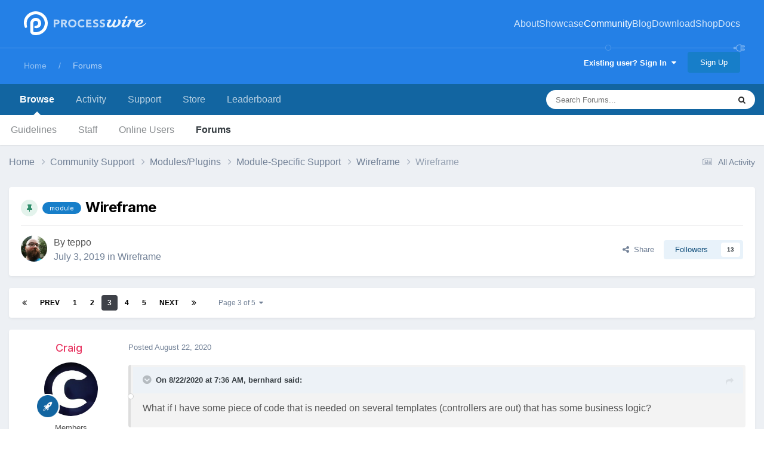

--- FILE ---
content_type: text/html;charset=UTF-8
request_url: https://processwire.com/talk/topic/21893-wireframe/page/3/
body_size: 46284
content:
<!DOCTYPE html>
<html lang="en-US" dir="ltr">
	<head>
		<meta charset="utf-8">
        
		<title>Wireframe - Page 3 - Wireframe - ProcessWire Support Forums</title>
		
			<script>
  (function(i,s,o,g,r,a,m){i['GoogleAnalyticsObject']=r;i[r]=i[r]||function(){
  (i[r].q=i[r].q||[]).push(arguments)},i[r].l=1*new Date();a=s.createElement(o),
  m=s.getElementsByTagName(o)[0];a.async=1;a.src=g;m.parentNode.insertBefore(a,m)
  })(window,document,'script','//www.google-analytics.com/analytics.js','ga');

  ga('create', 'UA-19325148-1', 'auto');
  ga('send', 'pageview');

</script>
		
		
		
		

	<meta name="viewport" content="width=device-width, initial-scale=1">



	<meta name="twitter:card" content="summary_large_image" />




	
		
			
				<meta property="og:title" content="Wireframe">
			
		
	

	
		
			
				<meta property="og:type" content="website">
			
		
	

	
		
			
				<meta property="og:url" content="https://processwire.com/talk/topic/21893-wireframe/">
			
		
	

	
		
			
				<meta property="og:updated_time" content="2022-02-25T10:08:29Z">
			
		
	

	
		
			
				<meta name="keywords" content="module">
			
		
	

	
		
			
				<meta property="og:image" content="https://processwire-forums.s3.us-west-2.amazonaws.com/monthly_2020_11/image.png.e2a9616784e52a9b3265a56888822e8d.png">
			
		
	

	
		
			
				<meta property="og:site_name" content="ProcessWire Support Forums">
			
		
	

	
		
			
				<meta property="og:locale" content="en_US">
			
		
	


	
		<link rel="first" href="https://processwire.com/talk/topic/21893-wireframe/" />
	

	
		<link rel="prev" href="https://processwire.com/talk/topic/21893-wireframe/page/2/" />
	

	
		<link rel="next" href="https://processwire.com/talk/topic/21893-wireframe/page/4/" />
	

	
		<link rel="last" href="https://processwire.com/talk/topic/21893-wireframe/page/5/" />
	

	
		<link rel="canonical" href="https://processwire.com/talk/topic/21893-wireframe/page/3/" />
	





<link rel="manifest" href="https://processwire.com/talk/manifest.webmanifest/">
<meta name="msapplication-config" content="https://processwire.com/talk/browserconfig.xml/">
<meta name="msapplication-starturl" content="/talk/">
<meta name="application-name" content="ProcessWire Forums">
<meta name="apple-mobile-web-app-title" content="ProcessWire Forums">

	<meta name="theme-color" content="#ffffff">


	<meta name="msapplication-TileColor" content="#ffffff">


	<link rel="mask-icon" href="//processwire-forums.s3.us-west-2.amazonaws.com/monthly_2025_09/pw-black.svg?v=1759138378" color="#e83461">




	

	
		
			<link rel="icon" sizes="36x36" href="//processwire-forums.s3.us-west-2.amazonaws.com/monthly_2025_09/android-chrome-36x36.png?v=1759138378">
		
	

	
		
			<link rel="icon" sizes="48x48" href="//processwire-forums.s3.us-west-2.amazonaws.com/monthly_2025_09/android-chrome-48x48.png?v=1759138378">
		
	

	
		
			<link rel="icon" sizes="72x72" href="//processwire-forums.s3.us-west-2.amazonaws.com/monthly_2025_09/android-chrome-72x72.png?v=1759138378">
		
	

	
		
			<link rel="icon" sizes="96x96" href="//processwire-forums.s3.us-west-2.amazonaws.com/monthly_2025_09/android-chrome-96x96.png?v=1759138378">
		
	

	
		
			<link rel="icon" sizes="144x144" href="//processwire-forums.s3.us-west-2.amazonaws.com/monthly_2025_09/android-chrome-144x144.png?v=1759138378">
		
	

	
		
			<link rel="icon" sizes="192x192" href="//processwire-forums.s3.us-west-2.amazonaws.com/monthly_2025_09/android-chrome-192x192.png?v=1759138378">
		
	

	
		
			<link rel="icon" sizes="256x256" href="//processwire-forums.s3.us-west-2.amazonaws.com/monthly_2025_09/android-chrome-256x256.png?v=1759138378">
		
	

	
		
			<link rel="icon" sizes="384x384" href="//processwire-forums.s3.us-west-2.amazonaws.com/monthly_2025_09/android-chrome-384x384.png?v=1759138378">
		
	

	
		
			<link rel="icon" sizes="512x512" href="//processwire-forums.s3.us-west-2.amazonaws.com/monthly_2025_09/android-chrome-512x512.png?v=1759138378">
		
	

	
		
			<meta name="msapplication-square70x70logo" content="//processwire-forums.s3.us-west-2.amazonaws.com/monthly_2025_09/msapplication-square70x70logo.png?v=1759138378"/>
		
	

	
		
			<meta name="msapplication-TileImage" content="//processwire-forums.s3.us-west-2.amazonaws.com/monthly_2025_09/msapplication-TileImage.png?v=1759138378"/>
		
	

	
		
			<meta name="msapplication-square150x150logo" content="//processwire-forums.s3.us-west-2.amazonaws.com/monthly_2025_09/msapplication-square150x150logo.png?v=1759138378"/>
		
	

	
		
			<meta name="msapplication-wide310x150logo" content="//processwire-forums.s3.us-west-2.amazonaws.com/monthly_2025_09/msapplication-wide310x150logo.png?v=1759138378"/>
		
	

	
		
			<meta name="msapplication-square310x310logo" content="//processwire-forums.s3.us-west-2.amazonaws.com/monthly_2025_09/msapplication-square310x310logo.png?v=1759138378"/>
		
	

	
		
			
				<link rel="apple-touch-icon" href="//processwire-forums.s3.us-west-2.amazonaws.com/monthly_2025_09/apple-touch-icon-57x57.png?v=1759138378">
			
		
	

	
		
			
				<link rel="apple-touch-icon" sizes="60x60" href="//processwire-forums.s3.us-west-2.amazonaws.com/monthly_2025_09/apple-touch-icon-60x60.png?v=1759138378">
			
		
	

	
		
			
				<link rel="apple-touch-icon" sizes="72x72" href="//processwire-forums.s3.us-west-2.amazonaws.com/monthly_2025_09/apple-touch-icon-72x72.png?v=1759138378">
			
		
	

	
		
			
				<link rel="apple-touch-icon" sizes="76x76" href="//processwire-forums.s3.us-west-2.amazonaws.com/monthly_2025_09/apple-touch-icon-76x76.png?v=1759138378">
			
		
	

	
		
			
				<link rel="apple-touch-icon" sizes="114x114" href="//processwire-forums.s3.us-west-2.amazonaws.com/monthly_2025_09/apple-touch-icon-114x114.png?v=1759138378">
			
		
	

	
		
			
				<link rel="apple-touch-icon" sizes="120x120" href="//processwire-forums.s3.us-west-2.amazonaws.com/monthly_2025_09/apple-touch-icon-120x120.png?v=1759138378">
			
		
	

	
		
			
				<link rel="apple-touch-icon" sizes="144x144" href="//processwire-forums.s3.us-west-2.amazonaws.com/monthly_2025_09/apple-touch-icon-144x144.png?v=1759138378">
			
		
	

	
		
			
				<link rel="apple-touch-icon" sizes="152x152" href="//processwire-forums.s3.us-west-2.amazonaws.com/monthly_2025_09/apple-touch-icon-152x152.png?v=1759138378">
			
		
	

	
		
			
				<link rel="apple-touch-icon" sizes="180x180" href="//processwire-forums.s3.us-west-2.amazonaws.com/monthly_2025_09/apple-touch-icon-180x180.png?v=1759138378">
			
		
	





<link rel="preload" href="//processwire.com/talk/applications/core/interface/font/fontawesome-webfont.woff2?v=4.7.0" as="font" crossorigin="anonymous">
		


	<link rel="preconnect" href="https://fonts.googleapis.com">
	<link rel="preconnect" href="https://fonts.gstatic.com" crossorigin>
	
		<link href="https://fonts.googleapis.com/css2?family=Inter:wght@300;400;500;600;700&display=swap" rel="stylesheet">
	



	<link rel='stylesheet' href='//processwire-forums.s3.us-west-2.amazonaws.com/css_built_6/341e4a57816af3ba440d891ca87450ff_framework.css.gz?v=492ad316b31758808054' media='all'>

	<link rel='stylesheet' href='//processwire-forums.s3.us-west-2.amazonaws.com/css_built_6/05e81b71abe4f22d6eb8d1a929494829_responsive.css.gz?v=492ad316b31758808054' media='all'>

	<link rel='stylesheet' href='//processwire-forums.s3.us-west-2.amazonaws.com/css_built_6/90eb5adf50a8c640f633d47fd7eb1778_core.css.gz?v=492ad316b31758808054' media='all'>

	<link rel='stylesheet' href='//processwire-forums.s3.us-west-2.amazonaws.com/css_built_6/5a0da001ccc2200dc5625c3f3934497d_core_responsive.css.gz?v=492ad316b31758808054' media='all'>

	<link rel='stylesheet' href='//processwire-forums.s3.us-west-2.amazonaws.com/css_built_6/62e269ced0fdab7e30e026f1d30ae516_forums.css.gz?v=492ad316b31758808054' media='all'>

	<link rel='stylesheet' href='//processwire-forums.s3.us-west-2.amazonaws.com/css_built_6/76e62c573090645fb99a15a363d8620e_forums_responsive.css.gz?v=492ad316b31758808054' media='all'>

	<link rel='stylesheet' href='//processwire-forums.s3.us-west-2.amazonaws.com/css_built_6/ebdea0c6a7dab6d37900b9190d3ac77b_topics.css.gz?v=492ad316b31758808054' media='all'>





<link rel='stylesheet' href='//processwire-forums.s3.us-west-2.amazonaws.com/css_built_6/258adbb6e4f3e83cd3b355f84e3fa002_custom.css.gz?v=492ad316b31758808054' media='all'>




     <link rel="stylesheet" href="https://fonts.googleapis.com/css?family=Krub:300,400,400i,500,600,600i">
      <link rel="stylesheet" href="https://processwire.com/wire/modules/AdminTheme/AdminThemeUikit/uikit/dist/css/uikit.css">
      <link rel="stylesheet" href="https://processwire.com/site/templates/css/main.css">
      

      <script src="https://processwire.com/wire/modules/AdminTheme/AdminThemeUikit/uikit/dist/js/uikit.min.js"></script>
      <script src="https://processwire.com/wire/modules/Jquery/JqueryCore/JqueryCore.js"></script>
      <script src="https://processwire.com/site/templates/js/main.js"></script>
      <script src="https://processwire.com/site/templates/js/MarkupSiteSearch.js"></script>
		
		

	</head>
	<body class="ipsApp ipsApp_front ipsJS_none ipsClearfix" data-controller="core.front.core.app"  data-message=""  data-pageapp="forums" data-pagelocation="front" data-pagemodule="forums" data-pagecontroller="topic" data-pageid="21893"   >
      

        
		<a href="#ipsLayout_mainArea" class="ipsHide" title="Go to main content on this page" accesskey="m">Jump to content</a>

      <header id="masthead" class="uk-section-primary">
    <div id="masthead-container" class="uk-container">
        <nav id="masthead-navbar" class="uk-navbar" uk-navbar="boundary:#masthead">
            <div class="uk-navbar-left">
                <div id="masthead-logo" class="pw-logo uk-navbar-item uk-logo uk-active"><a title="ProcessWire" href="/"> <span class="pw-logo-mark"></span> <span class="pw-logo-type"></span> </a></div>
            </div>
            <div class="masthead-nav uk-navbar-right pw-nav-overlay uk-visible@m">
                <ul class="uk-navbar-nav">
                    <li>
<a href="/about/">About</a>
                        <div class="uk-navbar-dropdown uk-margin-remove-top">
                            <ul class="uk-nav uk-navbar-dropdown-nav">
                                <li><a href="/about/what/">What you’ll love</a></li>
                                <li><a href="/about/why/">Why ProcessWire?</a></li>
                                <li><a href="/about/wordpress-vs-processwire/">Versus WordPress</a></li>
                                <li><a href="/about/background/">Background</a></li>
                                <li><a href="/about/requirements/">Requirements</a></li>
                                <li><a href="/about/demo/">Demo site</a></li>
                                <li><a href="/about/processwire-reviews/">Reviews</a></li>
                                <li><a href="/about/roadmap/">Roadmap</a></li>
                                <li><a href="/about/license/">License</a></li>
                                <li><a href="/about/contact/">Contact us</a></li>
                            </ul>
                        </div>
                    </li>
                    <li class="p1452">
<a href="/sites/">Showcase</a>
                        <div class="uk-navbar-dropdown uk-margin-remove-top">
                            <ul class="uk-nav uk-navbar-dropdown-nav">
                                <li><a href="/sites/">Sites showcase</a></li>
                                <li><a href="/sites/list/">Newest additions</a></li>
                                <li><a href="/sites/categories/">Categories</a></li>
                                <li><a href="/sites/submit/">Submit a site</a></li>
                            </ul>
                        </div>
                    </li>
                    <li class="p1030 uk-active">
<a href="/community/">Community</a>
                        <div class="uk-navbar-dropdown uk-margin-remove-top">
                            <ul class="uk-nav uk-navbar-dropdown-nav">
                                <li><a href="https://processwire.com/talk/">Support forum</a></li>
                                <li><a href="https://directory.processwire.com/">Developer directory</a></li>
                                <li><a href="https://weekly.pw">ProcessWire Weekly</a></li>
                            </ul>
                        </div>
                    </li>
                    <li class="p1014">
<a href="/blog/">Blog</a>
                        <div class="uk-navbar-dropdown uk-margin-remove-top">
                            <ul class="uk-nav uk-navbar-dropdown-nav">
                                <li><a href="/blog/">All posts</a></li>
                                <li><a href="/blog/newest/">Newest post</a></li>
                                <li><a href="/blog/categories/">Categories</a></li>
                                <li><a href="/blog/rss/">RSS feed</a></li>
                            </ul>
                        </div>
                    </li>
                    <li class="p1029">
<a href="/download/">Download</a>
                        <div class="uk-navbar-dropdown uk-margin-remove-top">
                            <ul class="uk-nav uk-navbar-dropdown-nav">
                                <li><a href="/download/core/">ProcessWire</a></li>
                                <li><a href="https://modules.processwire.com">Modules</a></li>
                                <li><a href="/store/">Pro Shop</a></li>
                                <li><a href="https://github.com/processwire/processwire/">GitHub</a></li>
                            </ul>
                        </div>
                    </li>
                    <li class="p1031">
<a href="/store/">Shop</a>
                        <div class="uk-navbar-dropdown uk-margin-remove-top">
                            <ul class="uk-nav uk-navbar-dropdown-nav">
                                <li><a href="/store/form-builder/">FormBuilder</a></li>
                                <li><a href="/store/pro-cache/">ProCache</a></li>
                                <li><a href="/store/pro-fields/">ProFields</a></li>
                                <li><a href="/store/pro-mailer/">ProMailer</a></li>
                                <li><a href="/store/login-register-pro/">LoginRegisterPro</a></li>
                                <li><a href="/store/lister-pro/">ListerPro</a></li>
                                <li><a href="/store/pro-drafts/">ProDrafts</a></li>
                                <li><a href="/store/pro-dev-tools/">ProDevTools</a></li>
                                <li>
                                    <a href="https://processwire.com/talk/store/product/12-likes-fieldtype-dev/">Likes</a>
                                </li>
                            </ul>
                        </div>
                    </li>
                    <li class="p1032">
<a href="/docs/">Docs</a>
                        <div class="uk-navbar-dropdown uk-margin-remove-top">
                            <ul class="uk-nav uk-navbar-dropdown-nav">
                                <li><a href="/api/ref/">API reference</a></li>
                                <li><a href="/docs/start/">Getting started</a></li>
                                <li><a href="/docs/front-end/">Front-end</a></li>
                                <li><a href="/docs/tutorials/">Tutorials</a></li>
                                <li><a href="/docs/selectors/">Selectors</a></li>
                                <li><a href="/docs/modules/">Modules &amp; hooks</a></li>
                                <li><a href="/docs/fields/">Fields, types, input</a></li>
                                <li><a href="/docs/user-access/">Access control</a></li>
                                <li><a href="/docs/security/">Security</a></li>
                                <li><a href="/docs/multi-language-support/">Multi-language</a></li>
                                <li><a href="/docs/more/">More topics</a></li>
                            </ul>
                        </div>
                    </li>
                </ul>
            </div>
            <div class="masthead-search pw-nav-overlay uk-navbar-right uk-hidden uk-flex-1">
                <div class="uk-navbar-item uk-width-expand">
                    <form id="masthead-search" action="/search/" class="site-search uk-search uk-search-navbar uk-width-medium">
<span uk-search-icon="" class="uk-search-icon uk-icon"><svg width="24" height="24" viewbox="0 0 24 24" xmlns="http://www.w3.org/2000/svg"><circle fill="none" stroke="#000" stroke-width="1.1" cx="10.5" cy="10.5" r="9.5"></circle><line fill="none" stroke="#000" stroke-width="1.1" x1="23" y1="23" x2="17" y2="17"></line></svg></span> <input id="masthead-search-input" name="q" class="uk-search-input" autocomplete="off" autocorrect="off" autocapitalize="none" spellcheck="false" type="search" placeholder="Search…" autofocus="">
                        <div class="site-search-dropdown uk-dropdown" data-uk-dropdown="mode:click">
                            <ul class="uk-nav uk-dropdown-nav">
                                <li>
                            </ul>
                        </div>
                    </form>
                </div>
                <a id="masthead-search-close" class="uk-navbar-toggle uk-close-large uk-close uk-icon" title="Close search" uk-close="" href="#">
                    
                </a>
</div>
        </nav>
        <noscript>
            <div class="uk-margin-top uk-hidden@m">
                <ul class="uk-subnav">
                    <li>
<a href="/about/">About</a>
                    </li>
<li>
<a href="/sites/">Showcase</a>
                    </li>
<li>
<a href="/community/">Community</a>
                    </li>
<li>
<a href="/blog/">Blog</a>
                    </li>
<li>
<a href="/download/">Download</a>
                    </li>
<li>
<a href="/store/">Shop</a>
                    </li>
<li>
<a href="/docs/">Docs</a>
                </li>
</ul>
            </div>
        </noscript>
        <div class="pw-plug pw-plug-right">
            <div><span class="pw-plug-img"></span></div>
        </div>
    </div>
</header>

      
<section id="headline" class="uk-section-primary">
    <div id="headline-container" class="uk-container">
        <div id="ipsLayout_header" class="ipsClearfix" style="margin-top: 10px;">
			





			
			<header>
					<!--

<a href='https://processwire.com/talk/' id='elSiteTitle' accesskey='1'>ProcessWire Support Forums</a>
-->
                  <div id="breadcrumbs" class="uk-margin-top">
					

	<ul id="elUserNav" class="ipsList_inline cSignedOut ipsResponsive_showDesktop">
		
        
		
        
        
            
            
	


	<li class='cUserNav_icon ipsHide' id='elCart_container'></li>
	<li class='elUserNav_sep ipsHide' id='elCart_sep'></li>

<li id="elSignInLink">
                <a href="https://processwire.com/talk/login/" data-ipsmenu-closeonclick="false" data-ipsmenu id="elUserSignIn">
                    Existing user? Sign In  <i class="fa fa-caret-down"></i>
                </a>
                
<div id='elUserSignIn_menu' class='ipsMenu ipsMenu_auto ipsHide'>
	<form accept-charset='utf-8' method='post' action='https://processwire.com/talk/login/'>
		<input type="hidden" name="csrfKey" value="04594f854ea87676960a6b1d3700222b">
		<input type="hidden" name="ref" value="aHR0cHM6Ly9wcm9jZXNzd2lyZS5jb20vdGFsay90b3BpYy8yMTg5My13aXJlZnJhbWUvcGFnZS8zLw==">
		<div data-role="loginForm">
			
			
			
				
<div class="ipsPad ipsForm ipsForm_vertical">
	<h4 class="ipsType_sectionHead">Sign In</h4>
	<br><br>
	<ul class='ipsList_reset'>
		<li class="ipsFieldRow ipsFieldRow_noLabel ipsFieldRow_fullWidth">
			
			
				<input type="text" placeholder="Display Name or Email Address" name="auth" autocomplete="email">
			
		</li>
		<li class="ipsFieldRow ipsFieldRow_noLabel ipsFieldRow_fullWidth">
			<input type="password" placeholder="Password" name="password" autocomplete="current-password">
		</li>
		<li class="ipsFieldRow ipsFieldRow_checkbox ipsClearfix">
			<span class="ipsCustomInput">
				<input type="checkbox" name="remember_me" id="remember_me_checkbox" value="1" checked aria-checked="true">
				<span></span>
			</span>
			<div class="ipsFieldRow_content">
				<label class="ipsFieldRow_label" for="remember_me_checkbox">Remember me</label>
				<span class="ipsFieldRow_desc">Not recommended on shared computers</span>
			</div>
		</li>
		<li class="ipsFieldRow ipsFieldRow_fullWidth">
			<button type="submit" name="_processLogin" value="usernamepassword" class="ipsButton ipsButton_primary ipsButton_small" id="elSignIn_submit">Sign In</button>
			
				<p class="ipsType_right ipsType_small">
					
						<a href='https://processwire.com/talk/lostpassword/' data-ipsDialog data-ipsDialog-title='Forgot your password?'>
					
					Forgot your password?</a>
				</p>
			
		</li>
	</ul>
</div>
			
		</div>
	</form>
</div>
            </li>
            
        
		
			<li>
				
					<a href="https://processwire.com/talk/register/"  id="elRegisterButton" class="ipsButton ipsButton_normal ipsButton_primary">Sign Up</a>
				
			</li>
		
	</ul>

                    <ul id="breadcrumbs-list" class="uk-breadcrumb">
                        <li class="page-1"><a href="/">Home</a></li>
                        <li><a href="/talk/">Forums</a></li>
                    </ul>
				</div>
			</header>
		</div>
    </div>
</section>
		<div id="ipsLayout_header">
			

	<nav data-controller='core.front.core.navBar' class=' ipsResponsive_showDesktop'>
		<div class='ipsNavBar_primary ipsLayout_container '>
			<ul data-role="primaryNavBar" class='ipsClearfix'>
				


	
		
		
			
		
		<li class='ipsNavBar_active' data-active id='elNavSecondary_1' data-role="navBarItem" data-navApp="core" data-navExt="CustomItem">
			
			
				<a href="https://processwire.com/talk/"  data-navItem-id="1" data-navDefault>
					Browse<span class='ipsNavBar_active__identifier'></span>
				</a>
			
			
				<ul class='ipsNavBar_secondary ' data-role='secondaryNavBar'>
					


	
		
		
		<li  id='elNavSecondary_24' data-role="navBarItem" data-navApp="core" data-navExt="Guidelines">
			
			
				<a href="https://processwire.com/talk/topic/8234-community-rules-guidelines/"  data-navItem-id="24" >
					Guidelines<span class='ipsNavBar_active__identifier'></span>
				</a>
			
			
		</li>
	
	

	
		
		
		<li  id='elNavSecondary_25' data-role="navBarItem" data-navApp="core" data-navExt="StaffDirectory">
			
			
				<a href="https://processwire.com/talk/staff/"  data-navItem-id="25" >
					Staff<span class='ipsNavBar_active__identifier'></span>
				</a>
			
			
		</li>
	
	

	
		
		
		<li  id='elNavSecondary_26' data-role="navBarItem" data-navApp="core" data-navExt="OnlineUsers">
			
			
				<a href="https://processwire.com/talk/online/"  data-navItem-id="26" >
					Online Users<span class='ipsNavBar_active__identifier'></span>
				</a>
			
			
		</li>
	
	

	
		
		
			
		
		<li class='ipsNavBar_active' data-active id='elNavSecondary_8' data-role="navBarItem" data-navApp="forums" data-navExt="Forums">
			
			
				<a href="https://processwire.com/talk/"  data-navItem-id="8" data-navDefault>
					Forums<span class='ipsNavBar_active__identifier'></span>
				</a>
			
			
		</li>
	
	

					<li class='ipsHide' id='elNavigationMore_1' data-role='navMore'>
						<a href='#' data-ipsMenu data-ipsMenu-appendTo='#elNavigationMore_1' id='elNavigationMore_1_dropdown'>More <i class='fa fa-caret-down'></i></a>
						<ul class='ipsHide ipsMenu ipsMenu_auto' id='elNavigationMore_1_dropdown_menu' data-role='moreDropdown'></ul>
					</li>
				</ul>
			
		</li>
	
	

	
		
		
		<li  id='elNavSecondary_2' data-role="navBarItem" data-navApp="core" data-navExt="CustomItem">
			
			
				<a href="https://processwire.com/talk/discover/"  data-navItem-id="2" >
					Activity<span class='ipsNavBar_active__identifier'></span>
				</a>
			
			
				<ul class='ipsNavBar_secondary ipsHide' data-role='secondaryNavBar'>
					


	
		
		
		<li  id='elNavSecondary_7' data-role="navBarItem" data-navApp="core" data-navExt="Search">
			
			
				<a href="https://processwire.com/talk/search/"  data-navItem-id="7" >
					Search<span class='ipsNavBar_active__identifier'></span>
				</a>
			
			
		</li>
	
	

	
		
		
		<li  id='elNavSecondary_6' data-role="navBarItem" data-navApp="core" data-navExt="YourActivityStreamsItem">
			
			
				<a href="https://processwire.com/talk/discover/content-started/"  data-navItem-id="6" >
					Content I Started<span class='ipsNavBar_active__identifier'></span>
				</a>
			
			
		</li>
	
	

	
		
		
		<li  id='elNavSecondary_5' data-role="navBarItem" data-navApp="core" data-navExt="YourActivityStreamsItem">
			
			
				<a href="https://processwire.com/talk/discover/unread/"  data-navItem-id="5" >
					Unread Content<span class='ipsNavBar_active__identifier'></span>
				</a>
			
			
		</li>
	
	

	
		
		
		<li  id='elNavSecondary_4' data-role="navBarItem" data-navApp="core" data-navExt="YourActivityStreams">
			
			
				<a href="#" id="elNavigation_4" data-ipsMenu data-ipsMenu-appendTo='#elNavSecondary_2' data-ipsMenu-activeClass='ipsNavActive_menu' data-navItem-id="4" >
					My Activity Streams <i class="fa fa-caret-down"></i><span class='ipsNavBar_active__identifier'></span>
				</a>
				<ul id="elNavigation_4_menu" class="ipsMenu ipsMenu_auto ipsHide">
					

	
		
			<li class='ipsMenu_item' data-streamid='7'>
				<a href='https://processwire.com/talk/discover/7/' >
					Recently Updated Topics
				</a>
			</li>
		
	

				</ul>
			
			
		</li>
	
	

	
		
		
		<li  id='elNavSecondary_3' data-role="navBarItem" data-navApp="core" data-navExt="AllActivity">
			
			
				<a href="https://processwire.com/talk/discover/"  data-navItem-id="3" >
					All Activity<span class='ipsNavBar_active__identifier'></span>
				</a>
			
			
		</li>
	
	

					<li class='ipsHide' id='elNavigationMore_2' data-role='navMore'>
						<a href='#' data-ipsMenu data-ipsMenu-appendTo='#elNavigationMore_2' id='elNavigationMore_2_dropdown'>More <i class='fa fa-caret-down'></i></a>
						<ul class='ipsHide ipsMenu ipsMenu_auto' id='elNavigationMore_2_dropdown_menu' data-role='moreDropdown'></ul>
					</li>
				</ul>
			
		</li>
	
	

	
		
		
		<li  id='elNavSecondary_21' data-role="navBarItem" data-navApp="core" data-navExt="CustomItem">
			
			
				<a href="https://processwire.com/talk/support/"  data-navItem-id="21" >
					Support<span class='ipsNavBar_active__identifier'></span>
				</a>
			
			
				<ul class='ipsNavBar_secondary ipsHide' data-role='secondaryNavBar'>
					


	
		
		
		<li  id='elNavSecondary_22' data-role="navBarItem" data-navApp="nexus" data-navExt="Support">
			
			
				<a href="https://processwire.com/talk/support/"  data-navItem-id="22" >
					Support<span class='ipsNavBar_active__identifier'></span>
				</a>
			
			
		</li>
	
	

					<li class='ipsHide' id='elNavigationMore_21' data-role='navMore'>
						<a href='#' data-ipsMenu data-ipsMenu-appendTo='#elNavigationMore_21' id='elNavigationMore_21_dropdown'>More <i class='fa fa-caret-down'></i></a>
						<ul class='ipsHide ipsMenu ipsMenu_auto' id='elNavigationMore_21_dropdown_menu' data-role='moreDropdown'></ul>
					</li>
				</ul>
			
		</li>
	
	

	
		
		
		<li  id='elNavSecondary_9' data-role="navBarItem" data-navApp="nexus" data-navExt="Store">
			
			
				<a href="https://processwire.com/talk/store/"  data-navItem-id="9" >
					Store<span class='ipsNavBar_active__identifier'></span>
				</a>
			
			
				<ul class='ipsNavBar_secondary ipsHide' data-role='secondaryNavBar'>
					


	
	

	
		
		
		<li  id='elNavSecondary_11' data-role="navBarItem" data-navApp="nexus" data-navExt="Orders">
			
			
				<a href="https://processwire.com/talk/clients/orders/"  data-navItem-id="11" >
					Orders<span class='ipsNavBar_active__identifier'></span>
				</a>
			
			
		</li>
	
	

	
		
		
		<li  id='elNavSecondary_12' data-role="navBarItem" data-navApp="nexus" data-navExt="Purchases">
			
			
				<a href="https://processwire.com/talk/clients/purchases/"  data-navItem-id="12" >
					Manage Purchases<span class='ipsNavBar_active__identifier'></span>
				</a>
			
			
		</li>
	
	

	
		
		
		<li  id='elNavSecondary_13' data-role="navBarItem" data-navApp="core" data-navExt="Menu">
			
			
				<a href="#" id="elNavigation_13" data-ipsMenu data-ipsMenu-appendTo='#elNavSecondary_9' data-ipsMenu-activeClass='ipsNavActive_menu' data-navItem-id="13" >
					My Details <i class="fa fa-caret-down"></i><span class='ipsNavBar_active__identifier'></span>
				</a>
				<ul id="elNavigation_13_menu" class="ipsMenu ipsMenu_auto ipsHide">
					

	

	
		
			<li class='ipsMenu_item' >
				<a href='https://processwire.com/talk/clients/alternative-contacts/' >
					Alternative Contacts
				</a>
			</li>
		
	

	

	

	
		
			<li class='ipsMenu_item' >
				<a href='https://processwire.com/talk/clients/addresses/' >
					Addresses
				</a>
			</li>
		
	

	
		
			<li class='ipsMenu_item' >
				<a href='https://processwire.com/talk/clients/info/' >
					Personal Information
				</a>
			</li>
		
	

				</ul>
			
			
		</li>
	
	

					<li class='ipsHide' id='elNavigationMore_9' data-role='navMore'>
						<a href='#' data-ipsMenu data-ipsMenu-appendTo='#elNavigationMore_9' id='elNavigationMore_9_dropdown'>More <i class='fa fa-caret-down'></i></a>
						<ul class='ipsHide ipsMenu ipsMenu_auto' id='elNavigationMore_9_dropdown_menu' data-role='moreDropdown'></ul>
					</li>
				</ul>
			
		</li>
	
	

	
		
		
		<li  id='elNavSecondary_27' data-role="navBarItem" data-navApp="core" data-navExt="Leaderboard">
			
			
				<a href="https://processwire.com/talk/leaderboard/"  data-navItem-id="27" >
					Leaderboard<span class='ipsNavBar_active__identifier'></span>
				</a>
			
			
		</li>
	
	

	
	

	
	

	
	

	
	

				<li class='ipsHide' id='elNavigationMore' data-role='navMore'>
					<a href='#' data-ipsMenu data-ipsMenu-appendTo='#elNavigationMore' id='elNavigationMore_dropdown'>More</a>
					<ul class='ipsNavBar_secondary ipsHide' data-role='secondaryNavBar'>
						<li class='ipsHide' id='elNavigationMore_more' data-role='navMore'>
							<a href='#' data-ipsMenu data-ipsMenu-appendTo='#elNavigationMore_more' id='elNavigationMore_more_dropdown'>More <i class='fa fa-caret-down'></i></a>
							<ul class='ipsHide ipsMenu ipsMenu_auto' id='elNavigationMore_more_dropdown_menu' data-role='moreDropdown'></ul>
						</li>
					</ul>
				</li>
			</ul>
			

	<div id="elSearchWrapper">
		<div id='elSearch' data-controller="core.front.core.quickSearch">
			<form accept-charset='utf-8' action='//processwire.com/talk/search/?do=quicksearch' method='post'>
                <input type='search' id='elSearchField' placeholder='Search Forums...' name='q' autocomplete='off' aria-label='Search'>
                <details class='cSearchFilter'>
                    <summary class='cSearchFilter__text'></summary>
                    <ul class='cSearchFilter__menu'>
                        
                        <li><label><input type="radio" name="type" value="all" ><span class='cSearchFilter__menuText'>Everywhere</span></label></li>
                        
                            
                                <li><label><input type="radio" name="type" value='contextual_{&quot;type&quot;:&quot;forums_topic&quot;,&quot;nodes&quot;:61}' checked><span class='cSearchFilter__menuText'>This Forum</span></label></li>
                            
                                <li><label><input type="radio" name="type" value='contextual_{&quot;type&quot;:&quot;forums_topic&quot;,&quot;item&quot;:21893}' checked><span class='cSearchFilter__menuText'>This Topic</span></label></li>
                            
                        
                        
                            <li><label><input type="radio" name="type" value="core_statuses_status"><span class='cSearchFilter__menuText'>Status Updates</span></label></li>
                        
                            <li><label><input type="radio" name="type" value="forums_topic"><span class='cSearchFilter__menuText'>Topics</span></label></li>
                        
                            <li><label><input type="radio" name="type" value="nexus_package_item"><span class='cSearchFilter__menuText'>Products</span></label></li>
                        
                            <li><label><input type="radio" name="type" value="core_members"><span class='cSearchFilter__menuText'>Members</span></label></li>
                        
                    </ul>
                </details>
				<button class='cSearchSubmit' type="submit" aria-label='Search'><i class="fa fa-search"></i></button>
			</form>
		</div>
	</div>

		</div>
	</nav>

				
<ul id='elMobileNav' class='ipsResponsive_hideDesktop' data-controller='core.front.core.mobileNav'>
	
		
			
			
				
				
			
				
				
			
				
				
			
				
					<li id='elMobileBreadcrumb'>
						<a href='https://processwire.com/talk/forum/61-wireframe/'>
							<span>Wireframe</span>
						</a>
					</li>
				
				
			
				
				
			
		
	
	
	
	<li >
		<a data-action="defaultStream" href='https://processwire.com/talk/discover/'><i class="fa fa-newspaper-o" aria-hidden="true"></i></a>
	</li>

	

	
		<li class='ipsJS_show'>
			<a href='https://processwire.com/talk/search/'><i class='fa fa-search'></i></a>
		</li>
	
  <li>
    
<ul class='ipsMobileHamburger ipsList_reset ipsResponsive_hideDesktop'>
	<li data-ipsDrawer data-ipsDrawer-drawerElem='#elMobileDrawer'>
		<a href='#' >
			
			
				
			
			
			
			<i class='fa fa-navicon'></i>
		</a>
	</li>
</ul></li>
</ul>
			</div>
			
		<main id="ipsLayout_body" class="ipsLayout_container">
			<div id="ipsLayout_contentArea">
				<div id="ipsLayout_contentWrapper">
					
<nav class='ipsBreadcrumb ipsBreadcrumb_top ipsFaded_withHover'>
	

	<ul class='ipsList_inline ipsPos_right'>
		
		<li >
			<a data-action="defaultStream" class='ipsType_light '  href='https://processwire.com/talk/discover/'><i class="fa fa-newspaper-o" aria-hidden="true"></i> <span>All Activity</span></a>
		</li>
		
	</ul>

	<ul data-role="breadcrumbList">
		<li>
			<a title="Home" href='https://processwire.com/talk/'>
				<span>Home <i class='fa fa-angle-right'></i></span>
			</a>
		</li>
		
		
			<li>
				
					<a href='https://processwire.com/talk/forum/23-community-support/'>
						<span>Community Support <i class='fa fa-angle-right' aria-hidden="true"></i></span>
					</a>
				
			</li>
		
			<li>
				
					<a href='https://processwire.com/talk/forum/4-modulesplugins/'>
						<span>Modules/Plugins <i class='fa fa-angle-right' aria-hidden="true"></i></span>
					</a>
				
			</li>
		
			<li>
				
					<a href='https://processwire.com/talk/forum/57-module-specific-support/'>
						<span>Module-Specific Support <i class='fa fa-angle-right' aria-hidden="true"></i></span>
					</a>
				
			</li>
		
			<li>
				
					<a href='https://processwire.com/talk/forum/61-wireframe/'>
						<span>Wireframe <i class='fa fa-angle-right' aria-hidden="true"></i></span>
					</a>
				
			</li>
		
			<li>
				
					Wireframe
				
			</li>
		
	</ul>
</nav>
					
					<div id="ipsLayout_mainArea">
						
						
						
						

	




						



<div class='ipsPageHeader ipsResponsive_pull ipsBox ipsPadding sm:ipsPadding:half ipsMargin_bottom'>
		
	
	<div class='ipsFlex ipsFlex-ai:center ipsFlex-fw:wrap ipsGap:4'>
		<div class='ipsFlex-flex:11'>
			<h1 class='ipsType_pageTitle ipsContained_container'>
				
                    
                    
					
						<span><span class="ipsBadge ipsBadge_icon ipsBadge_positive" data-ipsTooltip title='Pinned'><i class='fa fa-thumb-tack'></i></span></span>
					
					
				

				
					<span  >
						

	<a href="https://processwire.com/talk/tags/module/" title="Find other content tagged with 'module'" class='ipsTag_prefix' rel="tag" data-tag-label='module'><span>module</span></a>

					</span>
				
				
					<span class='ipsType_break ipsContained'>
						<span>Wireframe</span>
					</span>
				
			</h1>
			
			
		</div>
		
	</div>
	<hr class='ipsHr'>
	<div class='ipsPageHeader__meta ipsFlex ipsFlex-jc:between ipsFlex-ai:center ipsFlex-fw:wrap ipsGap:3'>
		<div class='ipsFlex-flex:11'>
			<div class='ipsPhotoPanel ipsPhotoPanel_mini ipsPhotoPanel_notPhone ipsClearfix'>
				


	<a href="https://processwire.com/talk/profile/175-teppo/" rel="nofollow" data-ipsHover data-ipsHover-width="370" data-ipsHover-target="https://processwire.com/talk/profile/175-teppo/?do=hovercard" class="ipsUserPhoto ipsUserPhoto_mini" title="Go to teppo's profile">
		<img src='//processwire-forums.s3.us-west-2.amazonaws.com/monthly_2019_06/_043922005_a568fd8ec123a6932fb89cf9aba286f0s420.thumb_48825f6c4adc205273a9bdca7a3f0709.7d57d547a5ee845ee3ff95e445329282' alt='teppo' loading="lazy">
	</a>

				<div>
					<p class='ipsType_reset ipsType_blendLinks'>
						<span class='ipsType_normal'>
						
							<strong>By 


<a href='https://processwire.com/talk/profile/175-teppo/' rel="nofollow" data-ipsHover data-ipsHover-width='370' data-ipsHover-target='https://processwire.com/talk/profile/175-teppo/?do=hovercard&amp;referrer=https%253A%252F%252Fprocesswire.com%252Ftalk%252Ftopic%252F21893-wireframe%252Fpage%252F3%252F' title="Go to teppo's profile" class="ipsType_break">teppo</a></strong><br />
							<span class='ipsType_light'><time datetime='2019-07-03T20:34:04Z' title='07/03/2019 08:34  PM' data-short='6 yr'>July 3, 2019</time> in <a href="https://processwire.com/talk/forum/61-wireframe/">Wireframe</a></span>
						
						</span>
					</p>
				</div>
			</div>
		</div>
		
			<div class='ipsFlex-flex:01 ipsResponsive_hidePhone'>
				<div class='ipsShareLinks'>
					
						


    <a href='#elShareItem_966509479_menu' id='elShareItem_966509479' data-ipsMenu class='ipsShareButton ipsButton ipsButton_verySmall ipsButton_link ipsButton_link--light'>
        <span><i class='fa fa-share-alt'></i></span> &nbsp;Share
    </a>

    <div class='ipsPadding ipsMenu ipsMenu_normal ipsHide' id='elShareItem_966509479_menu' data-controller="core.front.core.sharelink">
        
        
        <span data-ipsCopy data-ipsCopy-flashmessage>
            <a href="https://processwire.com/talk/topic/21893-wireframe/" class="ipsButton ipsButton_light ipsButton_small ipsButton_fullWidth" data-role="copyButton" data-clipboard-text="https://processwire.com/talk/topic/21893-wireframe/" data-ipstooltip title='Copy Link to Clipboard'><i class="fa fa-clone"></i> https://processwire.com/talk/topic/21893-wireframe/</a>
        </span>
        <ul class='ipsShareLinks ipsMargin_top:half'>
            
                <li>
<a href="https://www.linkedin.com/shareArticle?mini=true&amp;url=https%3A%2F%2Fprocesswire.com%2Ftalk%2Ftopic%2F21893-wireframe%2F&amp;title=Wireframe" rel="nofollow noopener" class="cShareLink cShareLink_linkedin" target="_blank" data-role="shareLink" title='Share on LinkedIn' data-ipsTooltip>
	<i class="fa fa-linkedin"></i>
</a></li>
            
                <li>
<a href="https://x.com/share?url=https%3A%2F%2Fprocesswire.com%2Ftalk%2Ftopic%2F21893-wireframe%2F" class="cShareLink cShareLink_x" target="_blank" data-role="shareLink" title='Share on X' data-ipsTooltip rel='nofollow noopener'>
    <i class="fa fa-x"></i>
</a></li>
            
                <li>
<a href="https://www.facebook.com/sharer/sharer.php?u=https%3A%2F%2Fprocesswire.com%2Ftalk%2Ftopic%2F21893-wireframe%2F" class="cShareLink cShareLink_facebook" target="_blank" data-role="shareLink" title='Share on Facebook' data-ipsTooltip rel='noopener nofollow'>
	<i class="fa fa-facebook"></i>
</a></li>
            
                <li>
<a href="https://www.reddit.com/submit?url=https%3A%2F%2Fprocesswire.com%2Ftalk%2Ftopic%2F21893-wireframe%2F&amp;title=Wireframe" rel="nofollow noopener" class="cShareLink cShareLink_reddit" target="_blank" title='Share on Reddit' data-ipsTooltip>
	<i class="fa fa-reddit"></i>
</a></li>
            
                <li>
<a href="https://pinterest.com/pin/create/button/?url=https://processwire.com/talk/topic/21893-wireframe/&amp;media=" class="cShareLink cShareLink_pinterest" rel="nofollow noopener" target="_blank" data-role="shareLink" title='Share on Pinterest' data-ipsTooltip>
	<i class="fa fa-pinterest"></i>
</a></li>
            
        </ul>
        
            <hr class='ipsHr'>
            <button class='ipsHide ipsButton ipsButton_verySmall ipsButton_light ipsButton_fullWidth ipsMargin_top:half' data-controller='core.front.core.webshare' data-role='webShare' data-webShareTitle='Wireframe' data-webShareText='Wireframe' data-webShareUrl='https://processwire.com/talk/topic/21893-wireframe/'>More sharing options...</button>
        
    </div>

					
					
                    

					



					

<div data-followApp='forums' data-followArea='topic' data-followID='21893' data-controller='core.front.core.followButton'>
	

	<a href='https://processwire.com/talk/login/' rel="nofollow" class="ipsFollow ipsPos_middle ipsButton ipsButton_light ipsButton_verySmall " data-role="followButton" data-ipsTooltip title='Sign in to follow this'>
		<span>Followers</span>
		<span class='ipsCommentCount'>13</span>
	</a>

</div>
				</div>
			</div>
					
	</div>
	
	
</div>








<div class='ipsClearfix'>
	<ul class="ipsToolList ipsToolList_horizontal ipsClearfix ipsSpacer_both ipsResponsive_hidePhone">
		
		
		
	</ul>
</div>

<div id='comments' data-controller='core.front.core.commentFeed,forums.front.topic.view, core.front.core.ignoredComments' data-autoPoll data-baseURL='https://processwire.com/talk/topic/21893-wireframe/'  data-feedID='topic-21893' class='cTopic ipsClear ipsSpacer_top'>
	
			

				<div class="ipsBox ipsResponsive_pull ipsPadding:half ipsClearfix ipsClear ipsMargin_bottom">
					
					
						


	
	<ul class='ipsPagination' id='elPagination_f4fc61f11908d2558387ac31bde3ed16_1167476235' data-ipsPagination-seoPagination='true' data-pages='5' data-ipsPagination  data-ipsPagination-pages="5" data-ipsPagination-perPage='25'>
		
			
				<li class='ipsPagination_first'><a href='https://processwire.com/talk/topic/21893-wireframe/#comments' rel="first" data-page='1' data-ipsTooltip title='First page'><i class='fa fa-angle-double-left'></i></a></li>
				<li class='ipsPagination_prev'><a href='https://processwire.com/talk/topic/21893-wireframe/page/2/#comments' rel="prev" data-page='2' data-ipsTooltip title='Previous page'>Prev</a></li>
				
					<li class='ipsPagination_page'><a href='https://processwire.com/talk/topic/21893-wireframe/#comments' data-page='1'>1</a></li>
				
					<li class='ipsPagination_page'><a href='https://processwire.com/talk/topic/21893-wireframe/page/2/#comments' data-page='2'>2</a></li>
				
			
			<li class='ipsPagination_page ipsPagination_active'><a href='https://processwire.com/talk/topic/21893-wireframe/page/3/#comments' data-page='3'>3</a></li>
			
				
					<li class='ipsPagination_page'><a href='https://processwire.com/talk/topic/21893-wireframe/page/4/#comments' data-page='4'>4</a></li>
				
					<li class='ipsPagination_page'><a href='https://processwire.com/talk/topic/21893-wireframe/page/5/#comments' data-page='5'>5</a></li>
				
				<li class='ipsPagination_next'><a href='https://processwire.com/talk/topic/21893-wireframe/page/4/#comments' rel="next" data-page='4' data-ipsTooltip title='Next page'>Next</a></li>
				<li class='ipsPagination_last'><a href='https://processwire.com/talk/topic/21893-wireframe/page/5/#comments' rel="last" data-page='5' data-ipsTooltip title='Last page'><i class='fa fa-angle-double-right'></i></a></li>
			
			
				<li class='ipsPagination_pageJump'>
					<a href='#' data-ipsMenu data-ipsMenu-closeOnClick='false' data-ipsMenu-appendTo='#elPagination_f4fc61f11908d2558387ac31bde3ed16_1167476235' id='elPagination_f4fc61f11908d2558387ac31bde3ed16_1167476235_jump'>Page 3 of 5 &nbsp;<i class='fa fa-caret-down'></i></a>
					<div class='ipsMenu ipsMenu_narrow ipsPadding ipsHide' id='elPagination_f4fc61f11908d2558387ac31bde3ed16_1167476235_jump_menu'>
						<form accept-charset='utf-8' method='post' action='https://processwire.com/talk/topic/21893-wireframe/#comments' data-role="pageJump" data-baseUrl='#'>
							<ul class='ipsForm ipsForm_horizontal'>
								<li class='ipsFieldRow'>
									<input type='number' min='1' max='5' placeholder='Page number' class='ipsField_fullWidth' name='page'>
								</li>
								<li class='ipsFieldRow ipsFieldRow_fullWidth'>
									<input type='submit' class='ipsButton_fullWidth ipsButton ipsButton_verySmall ipsButton_primary' value='Go'>
								</li>
							</ul>
						</form>
					</div>
				</li>
			
		
	</ul>

					
				</div>
			
	

	

<div data-controller='core.front.core.recommendedComments' data-url='https://processwire.com/talk/topic/21893-wireframe/?recommended=comments' class='ipsRecommendedComments ipsHide'>
	<div data-role="recommendedComments">
		<h2 class='ipsType_sectionHead ipsType_large ipsType_bold ipsMargin_bottom'>Recommended Posts</h2>
		
	</div>
</div>
	
	<div id="elPostFeed" data-role='commentFeed' data-controller='core.front.core.moderation' >
		<form action="https://processwire.com/talk/topic/21893-wireframe/page/3/?csrfKey=04594f854ea87676960a6b1d3700222b&amp;do=multimodComment" method="post" data-ipsPageAction data-role='moderationTools'>
			
			
				

					

					
					



<a id='findComment-205214'></a>
<a id='comment-205214'></a>
<article  id='elComment_205214' class='cPost ipsBox ipsResponsive_pull  ipsComment  ipsComment_parent ipsClearfix ipsClear ipsColumns ipsColumns_noSpacing ipsColumns_collapsePhone    '>
	

	

	<div class='cAuthorPane_mobile ipsResponsive_showPhone'>
		<div class='cAuthorPane_photo'>
			<div class='cAuthorPane_photoWrap'>
				


	<a href="https://processwire.com/talk/profile/1537-craig/" rel="nofollow" data-ipsHover data-ipsHover-width="370" data-ipsHover-target="https://processwire.com/talk/profile/1537-craig/?do=hovercard" class="ipsUserPhoto ipsUserPhoto_large" title="Go to Craig's profile">
		<img src='//processwire-forums.s3.us-west-2.amazonaws.com/monthly_2017_07/CR-800.thumb.jpg.758012ebcf5d760b8fcaf439009890a0.jpg' alt='Craig' loading="lazy">
	</a>

				
				
					<a href="https://processwire.com/talk/profile/1537-craig/badges/" rel="nofollow">
						
<img src='//processwire-forums.s3.us-west-2.amazonaws.com/set_resources_6/84c1e40ea0e759e3f1505eb1788ddf3c_default_rank.png' loading="lazy" alt="Sr. Member" class="cAuthorPane_badge cAuthorPane_badge--rank ipsOutline ipsOutline:2px" data-ipsTooltip title="Rank: Sr. Member (5/6)">
					</a>
				
			</div>
		</div>
		<div class='cAuthorPane_content'>
			<h3 class='ipsType_sectionHead cAuthorPane_author ipsType_break ipsType_blendLinks ipsFlex ipsFlex-ai:center'>
				


<a href='https://processwire.com/talk/profile/1537-craig/' rel="nofollow" data-ipsHover data-ipsHover-width='370' data-ipsHover-target='https://processwire.com/talk/profile/1537-craig/?do=hovercard&amp;referrer=https%253A%252F%252Fprocesswire.com%252Ftalk%252Ftopic%252F21893-wireframe%252Fpage%252F3%252F' title="Go to Craig's profile" class="ipsType_break"><span style='color:#'>Craig</span></a>
			</h3>
			<div class='ipsType_light ipsType_reset'>
				<a href='https://processwire.com/talk/topic/21893-wireframe/?do=findComment&amp;comment=205214' class='ipsType_blendLinks'>Posted <time datetime='2020-08-22T08:33:16Z' title='08/22/2020 08:33  AM' data-short='5 yr'>August 22, 2020</time></a>
				
			</div>
		</div>
	</div>
	<aside class='ipsComment_author cAuthorPane ipsColumn ipsColumn_medium ipsResponsive_hidePhone'>
		<h3 class='ipsType_sectionHead cAuthorPane_author ipsType_blendLinks ipsType_break'><strong>


<a href='https://processwire.com/talk/profile/1537-craig/' rel="nofollow" data-ipsHover data-ipsHover-width='370' data-ipsHover-target='https://processwire.com/talk/profile/1537-craig/?do=hovercard&amp;referrer=https%253A%252F%252Fprocesswire.com%252Ftalk%252Ftopic%252F21893-wireframe%252Fpage%252F3%252F' title="Go to Craig's profile" class="ipsType_break">Craig</a></strong>
			
		</h3>
		<ul class='cAuthorPane_info ipsList_reset'>
			<li data-role='photo' class='cAuthorPane_photo'>
				<div class='cAuthorPane_photoWrap'>
					


	<a href="https://processwire.com/talk/profile/1537-craig/" rel="nofollow" data-ipsHover data-ipsHover-width="370" data-ipsHover-target="https://processwire.com/talk/profile/1537-craig/?do=hovercard" class="ipsUserPhoto ipsUserPhoto_large" title="Go to Craig's profile">
		<img src='//processwire-forums.s3.us-west-2.amazonaws.com/monthly_2017_07/CR-800.thumb.jpg.758012ebcf5d760b8fcaf439009890a0.jpg' alt='Craig' loading="lazy">
	</a>

					
					
						
<img src='//processwire-forums.s3.us-west-2.amazonaws.com/set_resources_6/84c1e40ea0e759e3f1505eb1788ddf3c_default_rank.png' loading="lazy" alt="Sr. Member" class="cAuthorPane_badge cAuthorPane_badge--rank ipsOutline ipsOutline:2px" data-ipsTooltip title="Rank: Sr. Member (5/6)">
					
				</div>
			</li>
			
				<li data-role='group'><span style='color:#'>Members</span></li>
				
			
			
				<li data-role='stats' class='ipsMargin_top'>
					<ul class="ipsList_reset ipsType_light ipsFlex ipsFlex-ai:center ipsFlex-jc:center ipsGap_row:2 cAuthorPane_stats">
						<li>
							
								<a href="https://processwire.com/talk/profile/1537-craig/content/" rel="nofollow" title="377 posts" data-ipsTooltip class="ipsType_blendLinks">
							
								<i class="fa fa-comment"></i> 377
							
								</a>
							
						</li>
						
                      <li>
                      

	
		<span title="Member's total reputation" data-ipsTooltip class='ipsRepBadge ipsRepBadge_positive'>
	
			<i class='fa fa-plus-circle'></i> 658
	
		</span>
	

                      </li>
					</ul>
				</li>
			
			
				

	
	<li data-role='custom-field' class='ipsResponsive_hidePhone ipsType_break'>
		
<span class='ft'>Location</span><span class='fc'>Newcastle upon Tyne, UK</span>
	</li>
	

			
		</ul>
	</aside>
	<div class='ipsColumn ipsColumn_fluid ipsMargin:none'>
		

<div id='comment-205214_wrap' data-controller='core.front.core.comment' data-commentApp='forums' data-commentType='forums' data-commentID="205214" data-quoteData='{&quot;userid&quot;:1537,&quot;username&quot;:&quot;Craig&quot;,&quot;timestamp&quot;:1598085196,&quot;contentapp&quot;:&quot;forums&quot;,&quot;contenttype&quot;:&quot;forums&quot;,&quot;contentid&quot;:21893,&quot;contentclass&quot;:&quot;forums_Topic&quot;,&quot;contentcommentid&quot;:205214}' class='ipsComment_content ipsType_medium'>

	<div class='ipsComment_meta ipsType_light ipsFlex ipsFlex-ai:center ipsFlex-jc:between ipsFlex-fd:row-reverse'>
		<div class='ipsType_light ipsType_reset ipsType_blendLinks ipsComment_toolWrap'>
			<div class='ipsResponsive_hidePhone ipsComment_badges'>
				<ul class='ipsList_reset ipsFlex ipsFlex-jc:end ipsFlex-fw:wrap ipsGap:2 ipsGap_row:1'>
					
					
					
					
					
				</ul>
			</div>
			<ul class='ipsList_reset ipsComment_tools'>
				<li>
					<a href='#elControls_205214_menu' class='ipsComment_ellipsis' id='elControls_205214' title='More options...' data-ipsMenu data-ipsMenu-appendTo='#comment-205214_wrap'><i class='fa fa-ellipsis-h'></i></a>
					<ul id='elControls_205214_menu' class='ipsMenu ipsMenu_narrow ipsHide'>
						
						
                        
						
						
						
							
								
							
							
							
							
							
							
						
					</ul>
				</li>
				
			</ul>
		</div>

		<div class='ipsType_reset ipsResponsive_hidePhone'>
		   
		   Posted <time datetime='2020-08-22T08:33:16Z' title='08/22/2020 08:33  AM' data-short='5 yr'>August 22, 2020</time>
		   
			
			<span class='ipsResponsive_hidePhone'>
				
				
			</span>
		</div>
	</div>

	

    

	<div class='cPost_contentWrap'>
		
		<div data-role='commentContent' class='ipsType_normal ipsType_richText ipsPadding_bottom ipsContained' data-controller='core.front.core.lightboxedImages'>
			<blockquote class="ipsQuote" data-ipsquote="" data-ipsquote-contentapp="forums" data-ipsquote-contentclass="forums_Topic" data-ipsquote-contentcommentid="205213" data-ipsquote-contentid="21893" data-ipsquote-contenttype="forums" data-ipsquote-timestamp="1598081807" data-ipsquote-userid="2137" data-ipsquote-username="bernhard">
	<div class="ipsQuote_citation">
		55 minutes ago, bernhard said:
	</div>

	<div class="ipsQuote_contents">
		<p>
			What if I have some piece of code that is needed on several templates (controllers are out) that has some business logic?
		</p>
	</div>
</blockquote>

<p>
	I use <a href="https://wireframe-framework.com/docs/patterns-and-practices/utility-classes/" rel="external nofollow">Utility Classes</a> in these cases <span><span class="ipsEmoji">?</span></span>
</p>

<p>
	Or you could maybe use PHP traits and use them in the controller classes?
</p>

			
		</div>

		
			<div class='ipsItemControls'>
				
					
						

	<div data-controller='core.front.core.reaction' class='ipsItemControls_right ipsClearfix '>	
		<div class='ipsReact ipsPos_right'>
			
				
				<div class='ipsReact_blurb ' data-role='reactionBlurb'>
					
						

	
	<ul class='ipsReact_reactions'>
		
		
			
				
				<li class='ipsReact_reactCount'>
					
						<span data-ipsTooltip title="Like">
					
							<span>
								<img src='//processwire-forums.s3.us-west-2.amazonaws.com/reactions/react_like.png' alt="Like" loading="lazy">
							</span>
							<span>
								1
							</span>
					
						</span>
					
				</li>
			
		
			
				
				<li class='ipsReact_reactCount'>
					
						<span data-ipsTooltip title="Thanks">
					
							<span>
								<img src='//processwire-forums.s3.us-west-2.amazonaws.com/reactions/react_thanks.png' alt="Thanks" loading="lazy">
							</span>
							<span>
								1
							</span>
					
						</span>
					
				</li>
			
		
	</ul>

					
				</div>
			
			
			
		</div>
	</div>

					
				
				<ul class='ipsComment_controls ipsClearfix ipsItemControls_left' data-role="commentControls">
					
						
						
						
						
												
					
					<li class='ipsHide' data-role='commentLoading'>
						<span class='ipsLoading ipsLoading_tiny ipsLoading_noAnim'></span>
					</li>
				</ul>
			</div>
		

		
	</div>

	
    
</div>
	</div>
</article>
					
					
					
				

					

					
					



<a id='findComment-205215'></a>
<a id='comment-205215'></a>
<article  id='elComment_205215' class='cPost ipsBox ipsResponsive_pull  ipsComment  ipsComment_parent ipsClearfix ipsClear ipsColumns ipsColumns_noSpacing ipsColumns_collapsePhone    '>
	

	

	<div class='cAuthorPane_mobile ipsResponsive_showPhone'>
		<div class='cAuthorPane_photo'>
			<div class='cAuthorPane_photoWrap'>
				


	<a href="https://processwire.com/talk/profile/2137-bernhard/" rel="nofollow" data-ipsHover data-ipsHover-width="370" data-ipsHover-target="https://processwire.com/talk/profile/2137-bernhard/?do=hovercard" class="ipsUserPhoto ipsUserPhoto_large" title="Go to bernhard's profile">
		<img src='//processwire-forums.s3.us-west-2.amazonaws.com/monthly_2023_10/smile.thumb.jpg.5eb302b78b00b44289cce3a58798a05d.jpg' alt='bernhard' loading="lazy">
	</a>

				
				
					<a href="https://processwire.com/talk/profile/2137-bernhard/badges/" rel="nofollow">
						
<img src='//processwire-forums.s3.us-west-2.amazonaws.com/set_resources_6/84c1e40ea0e759e3f1505eb1788ddf3c_default_rank.png' loading="lazy" alt="Hero Member" class="cAuthorPane_badge cAuthorPane_badge--rank ipsOutline ipsOutline:2px" data-ipsTooltip title="Rank: Hero Member (6/6)">
					</a>
				
			</div>
		</div>
		<div class='cAuthorPane_content'>
			<h3 class='ipsType_sectionHead cAuthorPane_author ipsType_break ipsType_blendLinks ipsFlex ipsFlex-ai:center'>
				


<a href='https://processwire.com/talk/profile/2137-bernhard/' rel="nofollow" data-ipsHover data-ipsHover-width='370' data-ipsHover-target='https://processwire.com/talk/profile/2137-bernhard/?do=hovercard&amp;referrer=https%253A%252F%252Fprocesswire.com%252Ftalk%252Ftopic%252F21893-wireframe%252Fpage%252F3%252F' title="Go to bernhard's profile" class="ipsType_break"><span style='color:#'>bernhard</span></a>
			</h3>
			<div class='ipsType_light ipsType_reset'>
				<a href='https://processwire.com/talk/topic/21893-wireframe/?do=findComment&amp;comment=205215' class='ipsType_blendLinks'>Posted <time datetime='2020-08-22T08:47:22Z' title='08/22/2020 08:47  AM' data-short='5 yr'>August 22, 2020</time></a>
				
			</div>
		</div>
	</div>
	<aside class='ipsComment_author cAuthorPane ipsColumn ipsColumn_medium ipsResponsive_hidePhone'>
		<h3 class='ipsType_sectionHead cAuthorPane_author ipsType_blendLinks ipsType_break'><strong>


<a href='https://processwire.com/talk/profile/2137-bernhard/' rel="nofollow" data-ipsHover data-ipsHover-width='370' data-ipsHover-target='https://processwire.com/talk/profile/2137-bernhard/?do=hovercard&amp;referrer=https%253A%252F%252Fprocesswire.com%252Ftalk%252Ftopic%252F21893-wireframe%252Fpage%252F3%252F' title="Go to bernhard's profile" class="ipsType_break">bernhard</a></strong>
			
		</h3>
		<ul class='cAuthorPane_info ipsList_reset'>
			<li data-role='photo' class='cAuthorPane_photo'>
				<div class='cAuthorPane_photoWrap'>
					


	<a href="https://processwire.com/talk/profile/2137-bernhard/" rel="nofollow" data-ipsHover data-ipsHover-width="370" data-ipsHover-target="https://processwire.com/talk/profile/2137-bernhard/?do=hovercard" class="ipsUserPhoto ipsUserPhoto_large" title="Go to bernhard's profile">
		<img src='//processwire-forums.s3.us-west-2.amazonaws.com/monthly_2023_10/smile.thumb.jpg.5eb302b78b00b44289cce3a58798a05d.jpg' alt='bernhard' loading="lazy">
	</a>

					
					
						
<img src='//processwire-forums.s3.us-west-2.amazonaws.com/set_resources_6/84c1e40ea0e759e3f1505eb1788ddf3c_default_rank.png' loading="lazy" alt="Hero Member" class="cAuthorPane_badge cAuthorPane_badge--rank ipsOutline ipsOutline:2px" data-ipsTooltip title="Rank: Hero Member (6/6)">
					
				</div>
			</li>
			
				<li data-role='group'><span style='color:#'>Members</span></li>
				
			
			
				<li data-role='stats' class='ipsMargin_top'>
					<ul class="ipsList_reset ipsType_light ipsFlex ipsFlex-ai:center ipsFlex-jc:center ipsGap_row:2 cAuthorPane_stats">
						<li>
							
								<a href="https://processwire.com/talk/profile/2137-bernhard/content/" rel="nofollow" title="6,638 posts" data-ipsTooltip class="ipsType_blendLinks">
							
								<i class="fa fa-comment"></i> 6.6k
							
								</a>
							
						</li>
						
                      <li>
                      

	
		<span title="Member's total reputation" data-ipsTooltip class='ipsRepBadge ipsRepBadge_positive'>
	
			<i class='fa fa-plus-circle'></i> 9,322
	
		</span>
	

                      </li>
					</ul>
				</li>
			
			
				

	
	<li data-role='custom-field' class='ipsResponsive_hidePhone ipsType_break'>
		
<span class='ft'>Location</span><span class='fc'>Vienna, Austria</span>
	</li>
	

			
		</ul>
	</aside>
	<div class='ipsColumn ipsColumn_fluid ipsMargin:none'>
		

<div id='comment-205215_wrap' data-controller='core.front.core.comment' data-commentApp='forums' data-commentType='forums' data-commentID="205215" data-quoteData='{&quot;userid&quot;:2137,&quot;username&quot;:&quot;bernhard&quot;,&quot;timestamp&quot;:1598086042,&quot;contentapp&quot;:&quot;forums&quot;,&quot;contenttype&quot;:&quot;forums&quot;,&quot;contentid&quot;:21893,&quot;contentclass&quot;:&quot;forums_Topic&quot;,&quot;contentcommentid&quot;:205215}' class='ipsComment_content ipsType_medium'>

	<div class='ipsComment_meta ipsType_light ipsFlex ipsFlex-ai:center ipsFlex-jc:between ipsFlex-fd:row-reverse'>
		<div class='ipsType_light ipsType_reset ipsType_blendLinks ipsComment_toolWrap'>
			<div class='ipsResponsive_hidePhone ipsComment_badges'>
				<ul class='ipsList_reset ipsFlex ipsFlex-jc:end ipsFlex-fw:wrap ipsGap:2 ipsGap_row:1'>
					
					
					
					
					
				</ul>
			</div>
			<ul class='ipsList_reset ipsComment_tools'>
				<li>
					<a href='#elControls_205215_menu' class='ipsComment_ellipsis' id='elControls_205215' title='More options...' data-ipsMenu data-ipsMenu-appendTo='#comment-205215_wrap'><i class='fa fa-ellipsis-h'></i></a>
					<ul id='elControls_205215_menu' class='ipsMenu ipsMenu_narrow ipsHide'>
						
						
                        
						
						
						
							
								
							
							
							
							
							
							
						
					</ul>
				</li>
				
			</ul>
		</div>

		<div class='ipsType_reset ipsResponsive_hidePhone'>
		   
		   Posted <time datetime='2020-08-22T08:47:22Z' title='08/22/2020 08:47  AM' data-short='5 yr'>August 22, 2020</time>
		   
			
			<span class='ipsResponsive_hidePhone'>
				
				
			</span>
		</div>
	</div>

	

    

	<div class='cPost_contentWrap'>
		
		<div data-role='commentContent' class='ipsType_normal ipsType_richText ipsPadding_bottom ipsContained' data-controller='core.front.core.lightboxedImages'>
			<p>
	Thx <span><a contenteditable="false" data-ipshover="" data-ipshover-target="https://processwire.com/talk/profile/1537-craig/?do=hovercard" data-mentionid="1537" href="https://processwire.com/talk/profile/1537-craig/" rel="">@Craig</a> I did read about them and then forgot that they exist <span><span class="ipsEmoji">?</span> Sounds like a good usecase for them! So I'd build a utility class "LocalTime" and then call LocalTime::local("d.m.Y H:i:s")?</span></span><span><span> Sounds like a good solution!</span></span>
</p>

			
		</div>

		

		
			

		
	</div>

	
    
</div>
	</div>
</article>
					
					
					
				

					

					
					



<a id='findComment-205228'></a>
<a id='comment-205228'></a>
<article  id='elComment_205228' class='cPost ipsBox ipsResponsive_pull  ipsComment  ipsComment_parent ipsClearfix ipsClear ipsColumns ipsColumns_noSpacing ipsColumns_collapsePhone    '>
	

	

	<div class='cAuthorPane_mobile ipsResponsive_showPhone'>
		<div class='cAuthorPane_photo'>
			<div class='cAuthorPane_photoWrap'>
				


	<a href="https://processwire.com/talk/profile/1537-craig/" rel="nofollow" data-ipsHover data-ipsHover-width="370" data-ipsHover-target="https://processwire.com/talk/profile/1537-craig/?do=hovercard" class="ipsUserPhoto ipsUserPhoto_large" title="Go to Craig's profile">
		<img src='//processwire-forums.s3.us-west-2.amazonaws.com/monthly_2017_07/CR-800.thumb.jpg.758012ebcf5d760b8fcaf439009890a0.jpg' alt='Craig' loading="lazy">
	</a>

				
				
					<a href="https://processwire.com/talk/profile/1537-craig/badges/" rel="nofollow">
						
<img src='//processwire-forums.s3.us-west-2.amazonaws.com/set_resources_6/84c1e40ea0e759e3f1505eb1788ddf3c_default_rank.png' loading="lazy" alt="Sr. Member" class="cAuthorPane_badge cAuthorPane_badge--rank ipsOutline ipsOutline:2px" data-ipsTooltip title="Rank: Sr. Member (5/6)">
					</a>
				
			</div>
		</div>
		<div class='cAuthorPane_content'>
			<h3 class='ipsType_sectionHead cAuthorPane_author ipsType_break ipsType_blendLinks ipsFlex ipsFlex-ai:center'>
				


<a href='https://processwire.com/talk/profile/1537-craig/' rel="nofollow" data-ipsHover data-ipsHover-width='370' data-ipsHover-target='https://processwire.com/talk/profile/1537-craig/?do=hovercard&amp;referrer=https%253A%252F%252Fprocesswire.com%252Ftalk%252Ftopic%252F21893-wireframe%252Fpage%252F3%252F' title="Go to Craig's profile" class="ipsType_break"><span style='color:#'>Craig</span></a>
			</h3>
			<div class='ipsType_light ipsType_reset'>
				<a href='https://processwire.com/talk/topic/21893-wireframe/?do=findComment&amp;comment=205228' class='ipsType_blendLinks'>Posted <time datetime='2020-08-22T17:52:44Z' title='08/22/2020 05:52  PM' data-short='5 yr'>August 22, 2020</time></a>
				
			</div>
		</div>
	</div>
	<aside class='ipsComment_author cAuthorPane ipsColumn ipsColumn_medium ipsResponsive_hidePhone'>
		<h3 class='ipsType_sectionHead cAuthorPane_author ipsType_blendLinks ipsType_break'><strong>


<a href='https://processwire.com/talk/profile/1537-craig/' rel="nofollow" data-ipsHover data-ipsHover-width='370' data-ipsHover-target='https://processwire.com/talk/profile/1537-craig/?do=hovercard&amp;referrer=https%253A%252F%252Fprocesswire.com%252Ftalk%252Ftopic%252F21893-wireframe%252Fpage%252F3%252F' title="Go to Craig's profile" class="ipsType_break">Craig</a></strong>
			
		</h3>
		<ul class='cAuthorPane_info ipsList_reset'>
			<li data-role='photo' class='cAuthorPane_photo'>
				<div class='cAuthorPane_photoWrap'>
					


	<a href="https://processwire.com/talk/profile/1537-craig/" rel="nofollow" data-ipsHover data-ipsHover-width="370" data-ipsHover-target="https://processwire.com/talk/profile/1537-craig/?do=hovercard" class="ipsUserPhoto ipsUserPhoto_large" title="Go to Craig's profile">
		<img src='//processwire-forums.s3.us-west-2.amazonaws.com/monthly_2017_07/CR-800.thumb.jpg.758012ebcf5d760b8fcaf439009890a0.jpg' alt='Craig' loading="lazy">
	</a>

					
					
						
<img src='//processwire-forums.s3.us-west-2.amazonaws.com/set_resources_6/84c1e40ea0e759e3f1505eb1788ddf3c_default_rank.png' loading="lazy" alt="Sr. Member" class="cAuthorPane_badge cAuthorPane_badge--rank ipsOutline ipsOutline:2px" data-ipsTooltip title="Rank: Sr. Member (5/6)">
					
				</div>
			</li>
			
				<li data-role='group'><span style='color:#'>Members</span></li>
				
			
			
				<li data-role='stats' class='ipsMargin_top'>
					<ul class="ipsList_reset ipsType_light ipsFlex ipsFlex-ai:center ipsFlex-jc:center ipsGap_row:2 cAuthorPane_stats">
						<li>
							
								<a href="https://processwire.com/talk/profile/1537-craig/content/" rel="nofollow" title="377 posts" data-ipsTooltip class="ipsType_blendLinks">
							
								<i class="fa fa-comment"></i> 377
							
								</a>
							
						</li>
						
                      <li>
                      

	
		<span title="Member's total reputation" data-ipsTooltip class='ipsRepBadge ipsRepBadge_positive'>
	
			<i class='fa fa-plus-circle'></i> 658
	
		</span>
	

                      </li>
					</ul>
				</li>
			
			
				

	
	<li data-role='custom-field' class='ipsResponsive_hidePhone ipsType_break'>
		
<span class='ft'>Location</span><span class='fc'>Newcastle upon Tyne, UK</span>
	</li>
	

			
		</ul>
	</aside>
	<div class='ipsColumn ipsColumn_fluid ipsMargin:none'>
		

<div id='comment-205228_wrap' data-controller='core.front.core.comment' data-commentApp='forums' data-commentType='forums' data-commentID="205228" data-quoteData='{&quot;userid&quot;:1537,&quot;username&quot;:&quot;Craig&quot;,&quot;timestamp&quot;:1598118764,&quot;contentapp&quot;:&quot;forums&quot;,&quot;contenttype&quot;:&quot;forums&quot;,&quot;contentid&quot;:21893,&quot;contentclass&quot;:&quot;forums_Topic&quot;,&quot;contentcommentid&quot;:205228}' class='ipsComment_content ipsType_medium'>

	<div class='ipsComment_meta ipsType_light ipsFlex ipsFlex-ai:center ipsFlex-jc:between ipsFlex-fd:row-reverse'>
		<div class='ipsType_light ipsType_reset ipsType_blendLinks ipsComment_toolWrap'>
			<div class='ipsResponsive_hidePhone ipsComment_badges'>
				<ul class='ipsList_reset ipsFlex ipsFlex-jc:end ipsFlex-fw:wrap ipsGap:2 ipsGap_row:1'>
					
					
					
					
					
				</ul>
			</div>
			<ul class='ipsList_reset ipsComment_tools'>
				<li>
					<a href='#elControls_205228_menu' class='ipsComment_ellipsis' id='elControls_205228' title='More options...' data-ipsMenu data-ipsMenu-appendTo='#comment-205228_wrap'><i class='fa fa-ellipsis-h'></i></a>
					<ul id='elControls_205228_menu' class='ipsMenu ipsMenu_narrow ipsHide'>
						
						
                        
						
						
						
							
								
							
							
							
							
							
							
						
					</ul>
				</li>
				
			</ul>
		</div>

		<div class='ipsType_reset ipsResponsive_hidePhone'>
		   
		   Posted <time datetime='2020-08-22T17:52:44Z' title='08/22/2020 05:52  PM' data-short='5 yr'>August 22, 2020</time>
		   
			
			<span class='ipsResponsive_hidePhone'>
				
				
			</span>
		</div>
	</div>

	

    

	<div class='cPost_contentWrap'>
		
		<div data-role='commentContent' class='ipsType_normal ipsType_richText ipsPadding_bottom ipsContained' data-controller='core.front.core.lightboxedImages'>
			<p>
	Something like that, yes! Use it in controllers and/or components as and when you need to <span><span class="ipsEmoji">?</span> </span>
</p>

<p>
	<span>If I needed more, or different, date or time functions than just "local()", I'd maybe call it "DateTimeHelper" and have various functions inside all related to date/time calculations or formatting, as I like to group similar things together.</span>
</p>

<p>
	<span>I also like to use these for getting pages for sections of the site that are repeated in different places - like news or events - and have functions like findRecent() or findByCategory(), which can accept parameters for limit, category, etc. These can then be used on homepages, sidebars, main news/events pages, or RSS. The functions interpret the parameters, set some defaults (parent, template), and make some pages()-&gt;find() calls to return the requested pages.</span>
</p>

			
		</div>

		

		
	</div>

	
    
</div>
	</div>
</article>
					
					
					
				

					

					
					



<a id='findComment-205229'></a>
<a id='comment-205229'></a>
<article  id='elComment_205229' class='cPost ipsBox ipsResponsive_pull  ipsComment  ipsComment_parent ipsClearfix ipsClear ipsColumns ipsColumns_noSpacing ipsColumns_collapsePhone    '>
	

	

	<div class='cAuthorPane_mobile ipsResponsive_showPhone'>
		<div class='cAuthorPane_photo'>
			<div class='cAuthorPane_photoWrap'>
				


	<a href="https://processwire.com/talk/profile/2137-bernhard/" rel="nofollow" data-ipsHover data-ipsHover-width="370" data-ipsHover-target="https://processwire.com/talk/profile/2137-bernhard/?do=hovercard" class="ipsUserPhoto ipsUserPhoto_large" title="Go to bernhard's profile">
		<img src='//processwire-forums.s3.us-west-2.amazonaws.com/monthly_2023_10/smile.thumb.jpg.5eb302b78b00b44289cce3a58798a05d.jpg' alt='bernhard' loading="lazy">
	</a>

				
				
					<a href="https://processwire.com/talk/profile/2137-bernhard/badges/" rel="nofollow">
						
<img src='//processwire-forums.s3.us-west-2.amazonaws.com/set_resources_6/84c1e40ea0e759e3f1505eb1788ddf3c_default_rank.png' loading="lazy" alt="Hero Member" class="cAuthorPane_badge cAuthorPane_badge--rank ipsOutline ipsOutline:2px" data-ipsTooltip title="Rank: Hero Member (6/6)">
					</a>
				
			</div>
		</div>
		<div class='cAuthorPane_content'>
			<h3 class='ipsType_sectionHead cAuthorPane_author ipsType_break ipsType_blendLinks ipsFlex ipsFlex-ai:center'>
				


<a href='https://processwire.com/talk/profile/2137-bernhard/' rel="nofollow" data-ipsHover data-ipsHover-width='370' data-ipsHover-target='https://processwire.com/talk/profile/2137-bernhard/?do=hovercard&amp;referrer=https%253A%252F%252Fprocesswire.com%252Ftalk%252Ftopic%252F21893-wireframe%252Fpage%252F3%252F' title="Go to bernhard's profile" class="ipsType_break"><span style='color:#'>bernhard</span></a>
			</h3>
			<div class='ipsType_light ipsType_reset'>
				<a href='https://processwire.com/talk/topic/21893-wireframe/?do=findComment&amp;comment=205229' class='ipsType_blendLinks'>Posted <time datetime='2020-08-22T18:10:21Z' title='08/22/2020 06:10  PM' data-short='5 yr'>August 22, 2020</time></a>
				
			</div>
		</div>
	</div>
	<aside class='ipsComment_author cAuthorPane ipsColumn ipsColumn_medium ipsResponsive_hidePhone'>
		<h3 class='ipsType_sectionHead cAuthorPane_author ipsType_blendLinks ipsType_break'><strong>


<a href='https://processwire.com/talk/profile/2137-bernhard/' rel="nofollow" data-ipsHover data-ipsHover-width='370' data-ipsHover-target='https://processwire.com/talk/profile/2137-bernhard/?do=hovercard&amp;referrer=https%253A%252F%252Fprocesswire.com%252Ftalk%252Ftopic%252F21893-wireframe%252Fpage%252F3%252F' title="Go to bernhard's profile" class="ipsType_break">bernhard</a></strong>
			
		</h3>
		<ul class='cAuthorPane_info ipsList_reset'>
			<li data-role='photo' class='cAuthorPane_photo'>
				<div class='cAuthorPane_photoWrap'>
					


	<a href="https://processwire.com/talk/profile/2137-bernhard/" rel="nofollow" data-ipsHover data-ipsHover-width="370" data-ipsHover-target="https://processwire.com/talk/profile/2137-bernhard/?do=hovercard" class="ipsUserPhoto ipsUserPhoto_large" title="Go to bernhard's profile">
		<img src='//processwire-forums.s3.us-west-2.amazonaws.com/monthly_2023_10/smile.thumb.jpg.5eb302b78b00b44289cce3a58798a05d.jpg' alt='bernhard' loading="lazy">
	</a>

					
					
						
<img src='//processwire-forums.s3.us-west-2.amazonaws.com/set_resources_6/84c1e40ea0e759e3f1505eb1788ddf3c_default_rank.png' loading="lazy" alt="Hero Member" class="cAuthorPane_badge cAuthorPane_badge--rank ipsOutline ipsOutline:2px" data-ipsTooltip title="Rank: Hero Member (6/6)">
					
				</div>
			</li>
			
				<li data-role='group'><span style='color:#'>Members</span></li>
				
			
			
				<li data-role='stats' class='ipsMargin_top'>
					<ul class="ipsList_reset ipsType_light ipsFlex ipsFlex-ai:center ipsFlex-jc:center ipsGap_row:2 cAuthorPane_stats">
						<li>
							
								<a href="https://processwire.com/talk/profile/2137-bernhard/content/" rel="nofollow" title="6,638 posts" data-ipsTooltip class="ipsType_blendLinks">
							
								<i class="fa fa-comment"></i> 6.6k
							
								</a>
							
						</li>
						
                      <li>
                      

	
		<span title="Member's total reputation" data-ipsTooltip class='ipsRepBadge ipsRepBadge_positive'>
	
			<i class='fa fa-plus-circle'></i> 9,322
	
		</span>
	

                      </li>
					</ul>
				</li>
			
			
				

	
	<li data-role='custom-field' class='ipsResponsive_hidePhone ipsType_break'>
		
<span class='ft'>Location</span><span class='fc'>Vienna, Austria</span>
	</li>
	

			
		</ul>
	</aside>
	<div class='ipsColumn ipsColumn_fluid ipsMargin:none'>
		

<div id='comment-205229_wrap' data-controller='core.front.core.comment' data-commentApp='forums' data-commentType='forums' data-commentID="205229" data-quoteData='{&quot;userid&quot;:2137,&quot;username&quot;:&quot;bernhard&quot;,&quot;timestamp&quot;:1598119821,&quot;contentapp&quot;:&quot;forums&quot;,&quot;contenttype&quot;:&quot;forums&quot;,&quot;contentid&quot;:21893,&quot;contentclass&quot;:&quot;forums_Topic&quot;,&quot;contentcommentid&quot;:205229}' class='ipsComment_content ipsType_medium'>

	<div class='ipsComment_meta ipsType_light ipsFlex ipsFlex-ai:center ipsFlex-jc:between ipsFlex-fd:row-reverse'>
		<div class='ipsType_light ipsType_reset ipsType_blendLinks ipsComment_toolWrap'>
			<div class='ipsResponsive_hidePhone ipsComment_badges'>
				<ul class='ipsList_reset ipsFlex ipsFlex-jc:end ipsFlex-fw:wrap ipsGap:2 ipsGap_row:1'>
					
					
					
					
					
				</ul>
			</div>
			<ul class='ipsList_reset ipsComment_tools'>
				<li>
					<a href='#elControls_205229_menu' class='ipsComment_ellipsis' id='elControls_205229' title='More options...' data-ipsMenu data-ipsMenu-appendTo='#comment-205229_wrap'><i class='fa fa-ellipsis-h'></i></a>
					<ul id='elControls_205229_menu' class='ipsMenu ipsMenu_narrow ipsHide'>
						
						
                        
						
						
						
							
								
							
							
							
							
							
							
						
					</ul>
				</li>
				
			</ul>
		</div>

		<div class='ipsType_reset ipsResponsive_hidePhone'>
		   
		   Posted <time datetime='2020-08-22T18:10:21Z' title='08/22/2020 06:10  PM' data-short='5 yr'>August 22, 2020</time>
		   
			
			<span class='ipsResponsive_hidePhone'>
				
				
			</span>
		</div>
	</div>

	

    

	<div class='cPost_contentWrap'>
		
		<div data-role='commentContent' class='ipsType_normal ipsType_richText ipsPadding_bottom ipsContained' data-controller='core.front.core.lightboxedImages'>
			<blockquote class="ipsQuote" data-ipsquote="" data-ipsquote-contentapp="forums" data-ipsquote-contentclass="forums_Topic" data-ipsquote-contentcommentid="205228" data-ipsquote-contentid="21893" data-ipsquote-contenttype="forums" data-ipsquote-timestamp="1598118764" data-ipsquote-userid="1537" data-ipsquote-username="Craig">
	<div class="ipsQuote_citation">
		16 minutes ago, Craig said:
	</div>

	<div class="ipsQuote_contents">
		<p>
			If I needed more, or different, date or time functions than just "local()", I'd maybe call it "DateTimeHelper" and have various functions inside all related to date/time calculations or formatting, as I like to group similar things together.
		</p>
	</div>
</blockquote>

<p>
	Yeah, but that sounds like a good usecase for a regular PW module as this could likely also be useful for other projects <span><span class="ipsEmoji">?</span> </span>
</p>

			
		</div>

		

		
			

		
	</div>

	
    
</div>
	</div>
</article>
					
					
					
				

					

					
					



<a id='findComment-205231'></a>
<a id='comment-205231'></a>
<article  id='elComment_205231' class='cPost ipsBox ipsResponsive_pull  ipsComment  ipsComment_parent ipsClearfix ipsClear ipsColumns ipsColumns_noSpacing ipsColumns_collapsePhone    '>
	

	

	<div class='cAuthorPane_mobile ipsResponsive_showPhone'>
		<div class='cAuthorPane_photo'>
			<div class='cAuthorPane_photoWrap'>
				


	<a href="https://processwire.com/talk/profile/1537-craig/" rel="nofollow" data-ipsHover data-ipsHover-width="370" data-ipsHover-target="https://processwire.com/talk/profile/1537-craig/?do=hovercard" class="ipsUserPhoto ipsUserPhoto_large" title="Go to Craig's profile">
		<img src='//processwire-forums.s3.us-west-2.amazonaws.com/monthly_2017_07/CR-800.thumb.jpg.758012ebcf5d760b8fcaf439009890a0.jpg' alt='Craig' loading="lazy">
	</a>

				
				
					<a href="https://processwire.com/talk/profile/1537-craig/badges/" rel="nofollow">
						
<img src='//processwire-forums.s3.us-west-2.amazonaws.com/set_resources_6/84c1e40ea0e759e3f1505eb1788ddf3c_default_rank.png' loading="lazy" alt="Sr. Member" class="cAuthorPane_badge cAuthorPane_badge--rank ipsOutline ipsOutline:2px" data-ipsTooltip title="Rank: Sr. Member (5/6)">
					</a>
				
			</div>
		</div>
		<div class='cAuthorPane_content'>
			<h3 class='ipsType_sectionHead cAuthorPane_author ipsType_break ipsType_blendLinks ipsFlex ipsFlex-ai:center'>
				


<a href='https://processwire.com/talk/profile/1537-craig/' rel="nofollow" data-ipsHover data-ipsHover-width='370' data-ipsHover-target='https://processwire.com/talk/profile/1537-craig/?do=hovercard&amp;referrer=https%253A%252F%252Fprocesswire.com%252Ftalk%252Ftopic%252F21893-wireframe%252Fpage%252F3%252F' title="Go to Craig's profile" class="ipsType_break"><span style='color:#'>Craig</span></a>
			</h3>
			<div class='ipsType_light ipsType_reset'>
				<a href='https://processwire.com/talk/topic/21893-wireframe/?do=findComment&amp;comment=205231' class='ipsType_blendLinks'>Posted <time datetime='2020-08-22T21:00:20Z' title='08/22/2020 09:00  PM' data-short='5 yr'>August 22, 2020</time></a>
				
			</div>
		</div>
	</div>
	<aside class='ipsComment_author cAuthorPane ipsColumn ipsColumn_medium ipsResponsive_hidePhone'>
		<h3 class='ipsType_sectionHead cAuthorPane_author ipsType_blendLinks ipsType_break'><strong>


<a href='https://processwire.com/talk/profile/1537-craig/' rel="nofollow" data-ipsHover data-ipsHover-width='370' data-ipsHover-target='https://processwire.com/talk/profile/1537-craig/?do=hovercard&amp;referrer=https%253A%252F%252Fprocesswire.com%252Ftalk%252Ftopic%252F21893-wireframe%252Fpage%252F3%252F' title="Go to Craig's profile" class="ipsType_break">Craig</a></strong>
			
		</h3>
		<ul class='cAuthorPane_info ipsList_reset'>
			<li data-role='photo' class='cAuthorPane_photo'>
				<div class='cAuthorPane_photoWrap'>
					


	<a href="https://processwire.com/talk/profile/1537-craig/" rel="nofollow" data-ipsHover data-ipsHover-width="370" data-ipsHover-target="https://processwire.com/talk/profile/1537-craig/?do=hovercard" class="ipsUserPhoto ipsUserPhoto_large" title="Go to Craig's profile">
		<img src='//processwire-forums.s3.us-west-2.amazonaws.com/monthly_2017_07/CR-800.thumb.jpg.758012ebcf5d760b8fcaf439009890a0.jpg' alt='Craig' loading="lazy">
	</a>

					
					
						
<img src='//processwire-forums.s3.us-west-2.amazonaws.com/set_resources_6/84c1e40ea0e759e3f1505eb1788ddf3c_default_rank.png' loading="lazy" alt="Sr. Member" class="cAuthorPane_badge cAuthorPane_badge--rank ipsOutline ipsOutline:2px" data-ipsTooltip title="Rank: Sr. Member (5/6)">
					
				</div>
			</li>
			
				<li data-role='group'><span style='color:#'>Members</span></li>
				
			
			
				<li data-role='stats' class='ipsMargin_top'>
					<ul class="ipsList_reset ipsType_light ipsFlex ipsFlex-ai:center ipsFlex-jc:center ipsGap_row:2 cAuthorPane_stats">
						<li>
							
								<a href="https://processwire.com/talk/profile/1537-craig/content/" rel="nofollow" title="377 posts" data-ipsTooltip class="ipsType_blendLinks">
							
								<i class="fa fa-comment"></i> 377
							
								</a>
							
						</li>
						
                      <li>
                      

	
		<span title="Member's total reputation" data-ipsTooltip class='ipsRepBadge ipsRepBadge_positive'>
	
			<i class='fa fa-plus-circle'></i> 658
	
		</span>
	

                      </li>
					</ul>
				</li>
			
			
				

	
	<li data-role='custom-field' class='ipsResponsive_hidePhone ipsType_break'>
		
<span class='ft'>Location</span><span class='fc'>Newcastle upon Tyne, UK</span>
	</li>
	

			
		</ul>
	</aside>
	<div class='ipsColumn ipsColumn_fluid ipsMargin:none'>
		

<div id='comment-205231_wrap' data-controller='core.front.core.comment' data-commentApp='forums' data-commentType='forums' data-commentID="205231" data-quoteData='{&quot;userid&quot;:1537,&quot;username&quot;:&quot;Craig&quot;,&quot;timestamp&quot;:1598130020,&quot;contentapp&quot;:&quot;forums&quot;,&quot;contenttype&quot;:&quot;forums&quot;,&quot;contentid&quot;:21893,&quot;contentclass&quot;:&quot;forums_Topic&quot;,&quot;contentcommentid&quot;:205231}' class='ipsComment_content ipsType_medium'>

	<div class='ipsComment_meta ipsType_light ipsFlex ipsFlex-ai:center ipsFlex-jc:between ipsFlex-fd:row-reverse'>
		<div class='ipsType_light ipsType_reset ipsType_blendLinks ipsComment_toolWrap'>
			<div class='ipsResponsive_hidePhone ipsComment_badges'>
				<ul class='ipsList_reset ipsFlex ipsFlex-jc:end ipsFlex-fw:wrap ipsGap:2 ipsGap_row:1'>
					
					
					
					
					
				</ul>
			</div>
			<ul class='ipsList_reset ipsComment_tools'>
				<li>
					<a href='#elControls_205231_menu' class='ipsComment_ellipsis' id='elControls_205231' title='More options...' data-ipsMenu data-ipsMenu-appendTo='#comment-205231_wrap'><i class='fa fa-ellipsis-h'></i></a>
					<ul id='elControls_205231_menu' class='ipsMenu ipsMenu_narrow ipsHide'>
						
						
                        
						
						
						
							
								
							
							
							
							
							
							
						
					</ul>
				</li>
				
			</ul>
		</div>

		<div class='ipsType_reset ipsResponsive_hidePhone'>
		   
		   Posted <time datetime='2020-08-22T21:00:20Z' title='08/22/2020 09:00  PM' data-short='5 yr'>August 22, 2020</time>
		   
			
			<span class='ipsResponsive_hidePhone'>
				
				
			</span>
		</div>
	</div>

	

    

	<div class='cPost_contentWrap'>
		
		<div data-role='commentContent' class='ipsType_normal ipsType_richText ipsPadding_bottom ipsContained' data-controller='core.front.core.lightboxedImages'>
			<blockquote class="ipsQuote" data-ipsquote="" data-ipsquote-contentapp="forums" data-ipsquote-contentclass="forums_Topic" data-ipsquote-contentcommentid="205229" data-ipsquote-contentid="21893" data-ipsquote-contenttype="forums" data-ipsquote-timestamp="1598119821" data-ipsquote-userid="2137" data-ipsquote-username="bernhard">
	<div class="ipsQuote_citation">
		2 hours ago, bernhard said:
	</div>

	<div class="ipsQuote_contents">
		<p>
			that sounds like a good usecase for a regular PW module
		</p>
	</div>
</blockquote>

<p>
	Like RockDatetime? <span class="ipsEmoji">?</span> Yeah - if it's mostly site-specific, I'd put it in a utility class. Multiple sites - probably a module <span><span class="ipsEmoji">?</span> </span>
</p>

			
		</div>

		
			<div class='ipsItemControls'>
				
					
						

	<div data-controller='core.front.core.reaction' class='ipsItemControls_right ipsClearfix '>	
		<div class='ipsReact ipsPos_right'>
			
				
				<div class='ipsReact_blurb ' data-role='reactionBlurb'>
					
						

	
	<ul class='ipsReact_reactions'>
		
		
			
				
				<li class='ipsReact_reactCount'>
					
						<span data-ipsTooltip title="Like">
					
							<span>
								<img src='//processwire-forums.s3.us-west-2.amazonaws.com/reactions/react_like.png' alt="Like" loading="lazy">
							</span>
							<span>
								1
							</span>
					
						</span>
					
				</li>
			
		
	</ul>

					
				</div>
			
			
			
		</div>
	</div>

					
				
				<ul class='ipsComment_controls ipsClearfix ipsItemControls_left' data-role="commentControls">
					
						
						
						
						
												
					
					<li class='ipsHide' data-role='commentLoading'>
						<span class='ipsLoading ipsLoading_tiny ipsLoading_noAnim'></span>
					</li>
				</ul>
			</div>
		

		
	</div>

	
    
</div>
	</div>
</article>
					
					
					
				

					

					
					



<a id='findComment-205320'></a>
<a id='comment-205320'></a>
<article  id='elComment_205320' class='cPost ipsBox ipsResponsive_pull  ipsComment  ipsComment_parent ipsClearfix ipsClear ipsColumns ipsColumns_noSpacing ipsColumns_collapsePhone    '>
	

	

	<div class='cAuthorPane_mobile ipsResponsive_showPhone'>
		<div class='cAuthorPane_photo'>
			<div class='cAuthorPane_photoWrap'>
				


	<a href="https://processwire.com/talk/profile/175-teppo/" rel="nofollow" data-ipsHover data-ipsHover-width="370" data-ipsHover-target="https://processwire.com/talk/profile/175-teppo/?do=hovercard" class="ipsUserPhoto ipsUserPhoto_large" title="Go to teppo's profile">
		<img src='//processwire-forums.s3.us-west-2.amazonaws.com/monthly_2019_06/_043922005_a568fd8ec123a6932fb89cf9aba286f0s420.thumb_48825f6c4adc205273a9bdca7a3f0709.7d57d547a5ee845ee3ff95e445329282' alt='teppo' loading="lazy">
	</a>

				
				<span class="cAuthorPane_badge cAuthorPane_badge--moderator" data-ipsTooltip title="teppo is a moderator"></span>
				
				
					<a href="https://processwire.com/talk/profile/175-teppo/badges/" rel="nofollow">
						
<img src='//processwire-forums.s3.us-west-2.amazonaws.com/set_resources_6/84c1e40ea0e759e3f1505eb1788ddf3c_default_rank.png' loading="lazy" alt="Hero Member" class="cAuthorPane_badge cAuthorPane_badge--rank ipsOutline ipsOutline:2px" data-ipsTooltip title="Rank: Hero Member (6/6)">
					</a>
				
			</div>
		</div>
		<div class='cAuthorPane_content'>
			<h3 class='ipsType_sectionHead cAuthorPane_author ipsType_break ipsType_blendLinks ipsFlex ipsFlex-ai:center'>
				


<a href='https://processwire.com/talk/profile/175-teppo/' rel="nofollow" data-ipsHover data-ipsHover-width='370' data-ipsHover-target='https://processwire.com/talk/profile/175-teppo/?do=hovercard&amp;referrer=https%253A%252F%252Fprocesswire.com%252Ftalk%252Ftopic%252F21893-wireframe%252Fpage%252F3%252F' title="Go to teppo's profile" class="ipsType_break"><span class='badge-moderator'>teppo</span></a>
			</h3>
			<div class='ipsType_light ipsType_reset'>
				<a href='https://processwire.com/talk/topic/21893-wireframe/?do=findComment&amp;comment=205320' class='ipsType_blendLinks'>Posted <time datetime='2020-08-24T14:23:59Z' title='08/24/2020 02:23  PM' data-short='5 yr'>August 24, 2020</time></a>
				
			</div>
		</div>
	</div>
	<aside class='ipsComment_author cAuthorPane ipsColumn ipsColumn_medium ipsResponsive_hidePhone'>
		<h3 class='ipsType_sectionHead cAuthorPane_author ipsType_blendLinks ipsType_break'><strong>


<a href='https://processwire.com/talk/profile/175-teppo/' rel="nofollow" data-ipsHover data-ipsHover-width='370' data-ipsHover-target='https://processwire.com/talk/profile/175-teppo/?do=hovercard&amp;referrer=https%253A%252F%252Fprocesswire.com%252Ftalk%252Ftopic%252F21893-wireframe%252Fpage%252F3%252F' title="Go to teppo's profile" class="ipsType_break">teppo</a></strong>
			
		</h3>
		<ul class='cAuthorPane_info ipsList_reset'>
			<li data-role='photo' class='cAuthorPane_photo'>
				<div class='cAuthorPane_photoWrap'>
					


	<a href="https://processwire.com/talk/profile/175-teppo/" rel="nofollow" data-ipsHover data-ipsHover-width="370" data-ipsHover-target="https://processwire.com/talk/profile/175-teppo/?do=hovercard" class="ipsUserPhoto ipsUserPhoto_large" title="Go to teppo's profile">
		<img src='//processwire-forums.s3.us-west-2.amazonaws.com/monthly_2019_06/_043922005_a568fd8ec123a6932fb89cf9aba286f0s420.thumb_48825f6c4adc205273a9bdca7a3f0709.7d57d547a5ee845ee3ff95e445329282' alt='teppo' loading="lazy">
	</a>

					
						<span class="cAuthorPane_badge cAuthorPane_badge--moderator" data-ipsTooltip title="teppo is a moderator"></span>
					
					
						
<img src='//processwire-forums.s3.us-west-2.amazonaws.com/set_resources_6/84c1e40ea0e759e3f1505eb1788ddf3c_default_rank.png' loading="lazy" alt="Hero Member" class="cAuthorPane_badge cAuthorPane_badge--rank ipsOutline ipsOutline:2px" data-ipsTooltip title="Rank: Hero Member (6/6)">
					
				</div>
			</li>
			
				<li data-role='group'><span class='badge-moderator'>PW-Moderators</span></li>
				
			
			
				<li data-role='stats' class='ipsMargin_top'>
					<ul class="ipsList_reset ipsType_light ipsFlex ipsFlex-ai:center ipsFlex-jc:center ipsGap_row:2 cAuthorPane_stats">
						<li>
							
								<a href="https://processwire.com/talk/profile/175-teppo/content/" rel="nofollow" title="3,260 posts" data-ipsTooltip class="ipsType_blendLinks">
							
								<i class="fa fa-comment"></i> 3.3k
							
								</a>
							
						</li>
						
                      <li>
                      

	
		<span title="Member's total reputation" data-ipsTooltip class='ipsRepBadge ipsRepBadge_positive'>
	
			<i class='fa fa-plus-circle'></i> 6,472
	
		</span>
	

                      </li>
					</ul>
				</li>
			
			
				

	
	<li data-role='custom-field' class='ipsResponsive_hidePhone ipsType_break'>
		
<span class='ft'>Location</span><span class='fc'>Finland</span>
	</li>
	

			
		</ul>
	</aside>
	<div class='ipsColumn ipsColumn_fluid ipsMargin:none'>
		

<div id='comment-205320_wrap' data-controller='core.front.core.comment' data-commentApp='forums' data-commentType='forums' data-commentID="205320" data-quoteData='{&quot;userid&quot;:175,&quot;username&quot;:&quot;teppo&quot;,&quot;timestamp&quot;:1598279039,&quot;contentapp&quot;:&quot;forums&quot;,&quot;contenttype&quot;:&quot;forums&quot;,&quot;contentid&quot;:21893,&quot;contentclass&quot;:&quot;forums_Topic&quot;,&quot;contentcommentid&quot;:205320}' class='ipsComment_content ipsType_medium'>

	<div class='ipsComment_meta ipsType_light ipsFlex ipsFlex-ai:center ipsFlex-jc:between ipsFlex-fd:row-reverse'>
		<div class='ipsType_light ipsType_reset ipsType_blendLinks ipsComment_toolWrap'>
			<div class='ipsResponsive_hidePhone ipsComment_badges'>
				<ul class='ipsList_reset ipsFlex ipsFlex-jc:end ipsFlex-fw:wrap ipsGap:2 ipsGap_row:1'>
					
						<li><strong class="ipsBadge ipsBadge_large ipsComment_authorBadge">Author</strong></li>
					
					
					
					
					
				</ul>
			</div>
			<ul class='ipsList_reset ipsComment_tools'>
				<li>
					<a href='#elControls_205320_menu' class='ipsComment_ellipsis' id='elControls_205320' title='More options...' data-ipsMenu data-ipsMenu-appendTo='#comment-205320_wrap'><i class='fa fa-ellipsis-h'></i></a>
					<ul id='elControls_205320_menu' class='ipsMenu ipsMenu_narrow ipsHide'>
						
						
                        
						
						
						
							
								
							
							
							
							
							
							
						
					</ul>
				</li>
				
			</ul>
		</div>

		<div class='ipsType_reset ipsResponsive_hidePhone'>
		   
		   Posted <time datetime='2020-08-24T14:23:59Z' title='08/24/2020 02:23  PM' data-short='5 yr'>August 24, 2020</time>
		   
			
			<span class='ipsResponsive_hidePhone'>
				
				
			</span>
		</div>
	</div>

	

    

	<div class='cPost_contentWrap'>
		
		<div data-role='commentContent' class='ipsType_normal ipsType_richText ipsPadding_bottom ipsContained' data-controller='core.front.core.lightboxedImages'>
			<p>
	Heads-up! Wireframe 0.12.0 is now the latest master version. This is a pretty big update (in both lines of code, as well as features), so I'd recommend testing carefully after updating. The biggest parts are implemented as a companion module <a href="https://wireframe-framework.com/docs/wireframe-api/" rel="external nofollow">Wireframe API</a>, but there are quite a few changes and updates for the main module as well:
</p>

<pre class="ipsCode">
### Added
- Support for named arguments when using `Wireframe::component($component_name, $args)`.
- JSON API. See comments in the WireframeAPI module file for more details.
- New Page methods Page::getController() and Page::setController().
- Module config screen provides support for creating directories corresponding to configured Wireframe URLs, assuming that they were provided as relative paths.

### Changed
- Wireframe::setView() accepts optional view name as an argument.
- View::setController() accepts Controller name (string) in addition to Controller class instance or null.
- When Controller is instantiated, it no longer overrides the Controller property of the related View instance.

### Fixed
- Wireframe::partial() now works as expected for partial names with file ext included (partial_name.php etc.)
- Wireframe::partial() prevents 2 or more dots in partial name, just in case (directory traversal is not intended).</pre>

<p>
	 
</p>

			
		</div>

		
			<div class='ipsItemControls'>
				
					
						

	<div data-controller='core.front.core.reaction' class='ipsItemControls_right ipsClearfix '>	
		<div class='ipsReact ipsPos_right'>
			
				
				<div class='ipsReact_blurb ' data-role='reactionBlurb'>
					
						

	
	<ul class='ipsReact_reactions'>
		
		
			
				
				<li class='ipsReact_reactCount'>
					
						<span data-ipsTooltip title="Like">
					
							<span>
								<img src='//processwire-forums.s3.us-west-2.amazonaws.com/reactions/react_like.png' alt="Like" loading="lazy">
							</span>
							<span>
								4
							</span>
					
						</span>
					
				</li>
			
		
	</ul>

					
				</div>
			
			
			
		</div>
	</div>

					
				
				<ul class='ipsComment_controls ipsClearfix ipsItemControls_left' data-role="commentControls">
					
						
						
						
						
												
					
					<li class='ipsHide' data-role='commentLoading'>
						<span class='ipsLoading ipsLoading_tiny ipsLoading_noAnim'></span>
					</li>
				</ul>
			</div>
		

		
			

		
	</div>

	
    
</div>
	</div>
</article>
					
					
					
				

					

					
					



<a id='findComment-205465'></a>
<a id='comment-205465'></a>
<article  id='elComment_205465' class='cPost ipsBox ipsResponsive_pull  ipsComment  ipsComment_parent ipsClearfix ipsClear ipsColumns ipsColumns_noSpacing ipsColumns_collapsePhone    '>
	

	

	<div class='cAuthorPane_mobile ipsResponsive_showPhone'>
		<div class='cAuthorPane_photo'>
			<div class='cAuthorPane_photoWrap'>
				


	<a href="https://processwire.com/talk/profile/2137-bernhard/" rel="nofollow" data-ipsHover data-ipsHover-width="370" data-ipsHover-target="https://processwire.com/talk/profile/2137-bernhard/?do=hovercard" class="ipsUserPhoto ipsUserPhoto_large" title="Go to bernhard's profile">
		<img src='//processwire-forums.s3.us-west-2.amazonaws.com/monthly_2023_10/smile.thumb.jpg.5eb302b78b00b44289cce3a58798a05d.jpg' alt='bernhard' loading="lazy">
	</a>

				
				
					<a href="https://processwire.com/talk/profile/2137-bernhard/badges/" rel="nofollow">
						
<img src='//processwire-forums.s3.us-west-2.amazonaws.com/set_resources_6/84c1e40ea0e759e3f1505eb1788ddf3c_default_rank.png' loading="lazy" alt="Hero Member" class="cAuthorPane_badge cAuthorPane_badge--rank ipsOutline ipsOutline:2px" data-ipsTooltip title="Rank: Hero Member (6/6)">
					</a>
				
			</div>
		</div>
		<div class='cAuthorPane_content'>
			<h3 class='ipsType_sectionHead cAuthorPane_author ipsType_break ipsType_blendLinks ipsFlex ipsFlex-ai:center'>
				


<a href='https://processwire.com/talk/profile/2137-bernhard/' rel="nofollow" data-ipsHover data-ipsHover-width='370' data-ipsHover-target='https://processwire.com/talk/profile/2137-bernhard/?do=hovercard&amp;referrer=https%253A%252F%252Fprocesswire.com%252Ftalk%252Ftopic%252F21893-wireframe%252Fpage%252F3%252F' title="Go to bernhard's profile" class="ipsType_break"><span style='color:#'>bernhard</span></a>
			</h3>
			<div class='ipsType_light ipsType_reset'>
				<a href='https://processwire.com/talk/topic/21893-wireframe/?do=findComment&amp;comment=205465' class='ipsType_blendLinks'>Posted <time datetime='2020-08-28T10:09:27Z' title='08/28/2020 10:09  AM' data-short='5 yr'>August 28, 2020</time></a>
				
			</div>
		</div>
	</div>
	<aside class='ipsComment_author cAuthorPane ipsColumn ipsColumn_medium ipsResponsive_hidePhone'>
		<h3 class='ipsType_sectionHead cAuthorPane_author ipsType_blendLinks ipsType_break'><strong>


<a href='https://processwire.com/talk/profile/2137-bernhard/' rel="nofollow" data-ipsHover data-ipsHover-width='370' data-ipsHover-target='https://processwire.com/talk/profile/2137-bernhard/?do=hovercard&amp;referrer=https%253A%252F%252Fprocesswire.com%252Ftalk%252Ftopic%252F21893-wireframe%252Fpage%252F3%252F' title="Go to bernhard's profile" class="ipsType_break">bernhard</a></strong>
			
		</h3>
		<ul class='cAuthorPane_info ipsList_reset'>
			<li data-role='photo' class='cAuthorPane_photo'>
				<div class='cAuthorPane_photoWrap'>
					


	<a href="https://processwire.com/talk/profile/2137-bernhard/" rel="nofollow" data-ipsHover data-ipsHover-width="370" data-ipsHover-target="https://processwire.com/talk/profile/2137-bernhard/?do=hovercard" class="ipsUserPhoto ipsUserPhoto_large" title="Go to bernhard's profile">
		<img src='//processwire-forums.s3.us-west-2.amazonaws.com/monthly_2023_10/smile.thumb.jpg.5eb302b78b00b44289cce3a58798a05d.jpg' alt='bernhard' loading="lazy">
	</a>

					
					
						
<img src='//processwire-forums.s3.us-west-2.amazonaws.com/set_resources_6/84c1e40ea0e759e3f1505eb1788ddf3c_default_rank.png' loading="lazy" alt="Hero Member" class="cAuthorPane_badge cAuthorPane_badge--rank ipsOutline ipsOutline:2px" data-ipsTooltip title="Rank: Hero Member (6/6)">
					
				</div>
			</li>
			
				<li data-role='group'><span style='color:#'>Members</span></li>
				
			
			
				<li data-role='stats' class='ipsMargin_top'>
					<ul class="ipsList_reset ipsType_light ipsFlex ipsFlex-ai:center ipsFlex-jc:center ipsGap_row:2 cAuthorPane_stats">
						<li>
							
								<a href="https://processwire.com/talk/profile/2137-bernhard/content/" rel="nofollow" title="6,638 posts" data-ipsTooltip class="ipsType_blendLinks">
							
								<i class="fa fa-comment"></i> 6.6k
							
								</a>
							
						</li>
						
                      <li>
                      

	
		<span title="Member's total reputation" data-ipsTooltip class='ipsRepBadge ipsRepBadge_positive'>
	
			<i class='fa fa-plus-circle'></i> 9,322
	
		</span>
	

                      </li>
					</ul>
				</li>
			
			
				

	
	<li data-role='custom-field' class='ipsResponsive_hidePhone ipsType_break'>
		
<span class='ft'>Location</span><span class='fc'>Vienna, Austria</span>
	</li>
	

			
		</ul>
	</aside>
	<div class='ipsColumn ipsColumn_fluid ipsMargin:none'>
		

<div id='comment-205465_wrap' data-controller='core.front.core.comment' data-commentApp='forums' data-commentType='forums' data-commentID="205465" data-quoteData='{&quot;userid&quot;:2137,&quot;username&quot;:&quot;bernhard&quot;,&quot;timestamp&quot;:1598609367,&quot;contentapp&quot;:&quot;forums&quot;,&quot;contenttype&quot;:&quot;forums&quot;,&quot;contentid&quot;:21893,&quot;contentclass&quot;:&quot;forums_Topic&quot;,&quot;contentcommentid&quot;:205465}' class='ipsComment_content ipsType_medium'>

	<div class='ipsComment_meta ipsType_light ipsFlex ipsFlex-ai:center ipsFlex-jc:between ipsFlex-fd:row-reverse'>
		<div class='ipsType_light ipsType_reset ipsType_blendLinks ipsComment_toolWrap'>
			<div class='ipsResponsive_hidePhone ipsComment_badges'>
				<ul class='ipsList_reset ipsFlex ipsFlex-jc:end ipsFlex-fw:wrap ipsGap:2 ipsGap_row:1'>
					
					
					
					
					
				</ul>
			</div>
			<ul class='ipsList_reset ipsComment_tools'>
				<li>
					<a href='#elControls_205465_menu' class='ipsComment_ellipsis' id='elControls_205465' title='More options...' data-ipsMenu data-ipsMenu-appendTo='#comment-205465_wrap'><i class='fa fa-ellipsis-h'></i></a>
					<ul id='elControls_205465_menu' class='ipsMenu ipsMenu_narrow ipsHide'>
						
						
                        
						
						
						
							
								
							
							
							
							
							
							
						
					</ul>
				</li>
				
			</ul>
		</div>

		<div class='ipsType_reset ipsResponsive_hidePhone'>
		   
		   Posted <time datetime='2020-08-28T10:09:27Z' title='08/28/2020 10:09  AM' data-short='5 yr'>August 28, 2020</time>
		   
			
			<span class='ipsResponsive_hidePhone'>
				
				
			</span>
		</div>
	</div>

	

    

	<div class='cPost_contentWrap'>
		
		<div data-role='commentContent' class='ipsType_normal ipsType_richText ipsPadding_bottom ipsContained' data-controller='core.front.core.lightboxedImages'>
			<p>
	<span><span><a contenteditable="false" data-ipshover="" data-ipshover-target="https://processwire.com/talk/profile/175-teppo/?do=hovercard" data-mentionid="175" href="https://processwire.com/talk/profile/175-teppo/" rel="">@teppo</a> just a short heads-up</span></span> <span><span class="ipsEmoji">?</span></span>
</p>

<p>
	<span>I'm building my new design mostly of components. The homepage view looks like this:</span>
</p>

<pre class="ipsCode prettyprint lang-php prettyprinted">
<span class="pun">&lt;?</span><span class="pln">php </span><span class="kwd">namespace</span><span class="pln"> </span><span class="typ">ProcessWire</span><span class="pun">;</span><span class="pln">
echo </span><span class="typ">Wireframe</span><span class="pun">::</span><span class="pln">component</span><span class="pun">(</span><span class="str">"Header"</span><span class="pun">);</span><span class="pln">
echo </span><span class="typ">Wireframe</span><span class="pun">::</span><span class="pln">component</span><span class="pun">(</span><span class="str">"Search"</span><span class="pun">);</span><span class="pln">
echo </span><span class="typ">Wireframe</span><span class="pun">::</span><span class="pln">component</span><span class="pun">(</span><span class="str">"Slider"</span><span class="pun">);</span><span class="pln">
echo </span><span class="typ">Wireframe</span><span class="pun">::</span><span class="pln">component</span><span class="pun">(</span><span class="str">"Welcome"</span><span class="pun">);</span><span class="pln">
echo </span><span class="typ">Wireframe</span><span class="pun">::</span><span class="pln">component</span><span class="pun">(</span><span class="str">"Visions"</span><span class="pun">);</span><span class="pln">
echo </span><span class="typ">Wireframe</span><span class="pun">::</span><span class="pln">component</span><span class="pun">(</span><span class="str">"News"</span><span class="pun">);</span><span class="pln">
echo </span><span class="typ">Wireframe</span><span class="pun">::</span><span class="pln">component</span><span class="pun">(</span><span class="str">"Quotes"</span><span class="pun">);</span><span class="pln">
echo </span><span class="typ">Wireframe</span><span class="pun">::</span><span class="pln">component</span><span class="pun">(</span><span class="str">"Newsletter"</span><span class="pun">);</span><span class="pln">
echo </span><span class="typ">Wireframe</span><span class="pun">::</span><span class="pln">component</span><span class="pun">(</span><span class="str">"Partner"</span><span class="pun">);</span><span class="pln">
echo </span><span class="typ">Wireframe</span><span class="pun">::</span><span class="pln">component</span><span class="pun">(</span><span class="str">"Footer"</span><span class="pun">);</span></pre>

<p>
	This is pseudocode of the Welcome component:
</p>

<pre class="ipsCode prettyprint lang-php prettyprinted">
<span class="pun">&lt;?</span><span class="pln">php </span><span class="kwd">namespace</span><span class="pln"> </span><span class="typ">Wireframe</span><span class="pln">\Component</span><span class="pun">;</span><span class="pln">
</span><span class="kwd">class</span><span class="pln"> </span><span class="typ">Welcome</span><span class="pln"> </span><span class="kwd">extends</span><span class="pln"> \Wireframe\Component </span><span class="pun">{</span><span class="pln">
  </span><span class="kwd">public</span><span class="pln"> </span><span class="kwd">function</span><span class="pln"> __construct</span><span class="pun">()</span><span class="pln"> </span><span class="pun">{</span><span class="pln">
    $this</span><span class="pun">-&gt;</span><span class="pln">setBg</span><span class="pun">();</span><span class="pln">
    $this</span><span class="pun">-&gt;</span><span class="pln">setEmblem</span><span class="pun">();</span><span class="pln">
  </span><span class="pun">}</span><span class="pln">
  </span><span class="kwd">private</span><span class="pln"> </span><span class="kwd">function</span><span class="pln"> setBg</span><span class="pun">()</span><span class="pln"> </span><span class="pun">{</span><span class="pln">
    $this</span><span class="pun">-&gt;</span><span class="pln">bg </span><span class="pun">=</span><span class="pln"> </span><span class="kwd">null</span><span class="pun">;</span><span class="pln">
    </span><span class="kwd">try</span><span class="pln"> </span><span class="pun">{</span><span class="pln">
      $item </span><span class="pun">=</span><span class="pln"> $this</span><span class="pun">-&gt;</span><span class="pln">wire</span><span class="pun">-&gt;</span><span class="pln">gg</span><span class="pun">-&gt;</span><span class="pln">home</span><span class="pun">()-&gt;</span><span class="kwd">get</span><span class="pun">(</span><span class="typ">HomePage</span><span class="pun">::</span><span class="pln">field_slider</span><span class="pun">)-&gt;</span><span class="pln">first</span><span class="pun">();</span><span class="pln">
      $img </span><span class="pun">=</span><span class="pln"> $item</span><span class="pun">-&gt;</span><span class="kwd">get</span><span class="pun">(</span><span class="typ">Slideritem</span><span class="pun">::</span><span class="pln">field_img</span><span class="pun">);</span><span class="pln">
      $this</span><span class="pun">-&gt;</span><span class="pln">bg </span><span class="pun">=</span><span class="pln"> $item</span><span class="pun">-&gt;</span><span class="pln">imgUrl</span><span class="pun">(</span><span class="pln">$img</span><span class="pun">);</span><span class="pln">
    </span><span class="pun">}</span><span class="pln"> </span><span class="kwd">catch</span><span class="pln"> </span><span class="pun">(</span><span class="pln">\Throwable $th</span><span class="pun">)</span><span class="pln"> </span><span class="pun">{</span><span class="pln">
      $this</span><span class="pun">-&gt;</span><span class="pln">log</span><span class="pun">(</span><span class="pln">$th</span><span class="pun">-&gt;</span><span class="pln">getMessage</span><span class="pun">());</span><span class="pln">
    </span><span class="pun">}</span><span class="pln">
  </span><span class="pun">}</span><span class="pln">

  </span><span class="kwd">private</span><span class="pln"> </span><span class="kwd">function</span><span class="pln"> setEmblem</span><span class="pun">()</span><span class="pln"> </span><span class="pun">{</span><span class="pln">
    $this</span><span class="pun">-&gt;</span><span class="pln">emblem </span><span class="pun">=</span><span class="pln"> </span><span class="kwd">null</span><span class="pun">;</span><span class="pln">
    $img </span><span class="pun">=</span><span class="pln"> $this</span><span class="pun">-&gt;</span><span class="pln">wire</span><span class="pun">-&gt;</span><span class="pln">gg</span><span class="pun">-&gt;</span><span class="pln">settings</span><span class="pun">()-&gt;</span><span class="kwd">get</span><span class="pun">(</span><span class="typ">HomePage</span><span class="pun">::</span><span class="pln">field_emblem_white</span><span class="pun">);</span><span class="pln">
    </span><span class="kwd">if</span><span class="pun">(!</span><span class="pln">$img</span><span class="pun">)</span><span class="pln"> </span><span class="kwd">return</span><span class="pun">;</span><span class="pln">
    $this</span><span class="pun">-&gt;</span><span class="pln">emblem </span><span class="pun">=</span><span class="pln"> </span><span class="str">"&lt;img class='tm-emblem uk-margin-large-left' src='{$img-&gt;maxHeight(100)-&gt;url}' uk-svg&gt;"</span><span class="pun">;</span><span class="pln">
  </span><span class="pun">}</span><span class="pln">
</span><span class="pun">}</span></pre>

<p>
	While this is really not a big deal, I wonder if it would be possible to get rid of the bypass of having to set component properties manually and have them listen to getMyprop() methods automatically?
</p>

<p>
	Maybe they could even do a try catch automatically and log the error silently on production and throw an exception on dev?
</p>

<p>
	The component would then become a lot cleaner:
</p>

<pre class="ipsCode prettyprint lang-php prettyprinted">
<span class="pun">&lt;?</span><span class="pln">php </span><span class="kwd">namespace</span><span class="pln"> </span><span class="typ">Wireframe</span><span class="pln">\Component</span><span class="pun">;</span><span class="pln">
</span><span class="kwd">class</span><span class="pln"> </span><span class="typ">Welcome</span><span class="pln"> </span><span class="kwd">extends</span><span class="pln"> \Wireframe\Component </span><span class="pun">{</span><span class="pln">
  
  </span><span class="kwd">public</span><span class="pln"> </span><span class="kwd">function</span><span class="pln"> getBg</span><span class="pun">()</span><span class="pln"> </span><span class="pun">{</span><span class="pln">
    $item </span><span class="pun">=</span><span class="pln"> $this</span><span class="pun">-&gt;</span><span class="pln">wire</span><span class="pun">-&gt;</span><span class="pln">gg</span><span class="pun">-&gt;</span><span class="pln">home</span><span class="pun">()-&gt;</span><span class="kwd">get</span><span class="pun">(</span><span class="typ">HomePage</span><span class="pun">::</span><span class="pln">field_slider</span><span class="pun">)-&gt;</span><span class="pln">first</span><span class="pun">();</span><span class="pln">
    $img </span><span class="pun">=</span><span class="pln"> $item</span><span class="pun">-&gt;</span><span class="kwd">get</span><span class="pun">(</span><span class="typ">Slideritem</span><span class="pun">::</span><span class="pln">field_img</span><span class="pun">);</span><span class="pln">
    </span><span class="kwd">return</span><span class="pln"> $item</span><span class="pun">-&gt;</span><span class="pln">imgUrl</span><span class="pun">(</span><span class="pln">$img</span><span class="pun">);</span><span class="pln">
  </span><span class="pun">}</span><span class="pln">

  </span><span class="kwd">public</span><span class="pln"> </span><span class="kwd">function</span><span class="pln"> getEmblem</span><span class="pun">()</span><span class="pln"> </span><span class="pun">{</span><span class="pln">
    $img </span><span class="pun">=</span><span class="pln"> $this</span><span class="pun">-&gt;</span><span class="pln">wire</span><span class="pun">-&gt;</span><span class="pln">gg</span><span class="pun">-&gt;</span><span class="pln">settings</span><span class="pun">()-&gt;</span><span class="kwd">get</span><span class="pun">(</span><span class="typ">HomePage</span><span class="pun">::</span><span class="pln">field_emblem_white</span><span class="pun">);</span><span class="pln">
    </span><span class="kwd">if</span><span class="pun">(!</span><span class="pln">$img</span><span class="pun">)</span><span class="pln"> </span><span class="kwd">return</span><span class="pun">;</span><span class="pln">
    </span><span class="kwd">return</span><span class="pln"> </span><span class="str">"&lt;img class='tm-emblem uk-margin-large-left' src='{$img-&gt;maxHeight(100)-&gt;url}' uk-svg&gt;"</span><span class="pun">;</span><span class="pln">
  </span><span class="pun">}</span><span class="pln">
</span><span class="pun">}</span></pre>

<p>
	Thx
</p>

			
		</div>

		

		
			

		
	</div>

	
    
</div>
	</div>
</article>
					
					
					
				

					

					
					



<a id='findComment-205466'></a>
<a id='comment-205466'></a>
<article  id='elComment_205466' class='cPost ipsBox ipsResponsive_pull  ipsComment  ipsComment_parent ipsClearfix ipsClear ipsColumns ipsColumns_noSpacing ipsColumns_collapsePhone    '>
	

	

	<div class='cAuthorPane_mobile ipsResponsive_showPhone'>
		<div class='cAuthorPane_photo'>
			<div class='cAuthorPane_photoWrap'>
				


	<a href="https://processwire.com/talk/profile/175-teppo/" rel="nofollow" data-ipsHover data-ipsHover-width="370" data-ipsHover-target="https://processwire.com/talk/profile/175-teppo/?do=hovercard" class="ipsUserPhoto ipsUserPhoto_large" title="Go to teppo's profile">
		<img src='//processwire-forums.s3.us-west-2.amazonaws.com/monthly_2019_06/_043922005_a568fd8ec123a6932fb89cf9aba286f0s420.thumb_48825f6c4adc205273a9bdca7a3f0709.7d57d547a5ee845ee3ff95e445329282' alt='teppo' loading="lazy">
	</a>

				
				<span class="cAuthorPane_badge cAuthorPane_badge--moderator" data-ipsTooltip title="teppo is a moderator"></span>
				
				
					<a href="https://processwire.com/talk/profile/175-teppo/badges/" rel="nofollow">
						
<img src='//processwire-forums.s3.us-west-2.amazonaws.com/set_resources_6/84c1e40ea0e759e3f1505eb1788ddf3c_default_rank.png' loading="lazy" alt="Hero Member" class="cAuthorPane_badge cAuthorPane_badge--rank ipsOutline ipsOutline:2px" data-ipsTooltip title="Rank: Hero Member (6/6)">
					</a>
				
			</div>
		</div>
		<div class='cAuthorPane_content'>
			<h3 class='ipsType_sectionHead cAuthorPane_author ipsType_break ipsType_blendLinks ipsFlex ipsFlex-ai:center'>
				


<a href='https://processwire.com/talk/profile/175-teppo/' rel="nofollow" data-ipsHover data-ipsHover-width='370' data-ipsHover-target='https://processwire.com/talk/profile/175-teppo/?do=hovercard&amp;referrer=https%253A%252F%252Fprocesswire.com%252Ftalk%252Ftopic%252F21893-wireframe%252Fpage%252F3%252F' title="Go to teppo's profile" class="ipsType_break"><span class='badge-moderator'>teppo</span></a>
			</h3>
			<div class='ipsType_light ipsType_reset'>
				<a href='https://processwire.com/talk/topic/21893-wireframe/?do=findComment&amp;comment=205466' class='ipsType_blendLinks'>Posted <time datetime='2020-08-28T11:31:42Z' title='08/28/2020 11:31  AM' data-short='5 yr'>August 28, 2020</time></a>
				
			</div>
		</div>
	</div>
	<aside class='ipsComment_author cAuthorPane ipsColumn ipsColumn_medium ipsResponsive_hidePhone'>
		<h3 class='ipsType_sectionHead cAuthorPane_author ipsType_blendLinks ipsType_break'><strong>


<a href='https://processwire.com/talk/profile/175-teppo/' rel="nofollow" data-ipsHover data-ipsHover-width='370' data-ipsHover-target='https://processwire.com/talk/profile/175-teppo/?do=hovercard&amp;referrer=https%253A%252F%252Fprocesswire.com%252Ftalk%252Ftopic%252F21893-wireframe%252Fpage%252F3%252F' title="Go to teppo's profile" class="ipsType_break">teppo</a></strong>
			
		</h3>
		<ul class='cAuthorPane_info ipsList_reset'>
			<li data-role='photo' class='cAuthorPane_photo'>
				<div class='cAuthorPane_photoWrap'>
					


	<a href="https://processwire.com/talk/profile/175-teppo/" rel="nofollow" data-ipsHover data-ipsHover-width="370" data-ipsHover-target="https://processwire.com/talk/profile/175-teppo/?do=hovercard" class="ipsUserPhoto ipsUserPhoto_large" title="Go to teppo's profile">
		<img src='//processwire-forums.s3.us-west-2.amazonaws.com/monthly_2019_06/_043922005_a568fd8ec123a6932fb89cf9aba286f0s420.thumb_48825f6c4adc205273a9bdca7a3f0709.7d57d547a5ee845ee3ff95e445329282' alt='teppo' loading="lazy">
	</a>

					
						<span class="cAuthorPane_badge cAuthorPane_badge--moderator" data-ipsTooltip title="teppo is a moderator"></span>
					
					
						
<img src='//processwire-forums.s3.us-west-2.amazonaws.com/set_resources_6/84c1e40ea0e759e3f1505eb1788ddf3c_default_rank.png' loading="lazy" alt="Hero Member" class="cAuthorPane_badge cAuthorPane_badge--rank ipsOutline ipsOutline:2px" data-ipsTooltip title="Rank: Hero Member (6/6)">
					
				</div>
			</li>
			
				<li data-role='group'><span class='badge-moderator'>PW-Moderators</span></li>
				
			
			
				<li data-role='stats' class='ipsMargin_top'>
					<ul class="ipsList_reset ipsType_light ipsFlex ipsFlex-ai:center ipsFlex-jc:center ipsGap_row:2 cAuthorPane_stats">
						<li>
							
								<a href="https://processwire.com/talk/profile/175-teppo/content/" rel="nofollow" title="3,260 posts" data-ipsTooltip class="ipsType_blendLinks">
							
								<i class="fa fa-comment"></i> 3.3k
							
								</a>
							
						</li>
						
                      <li>
                      

	
		<span title="Member's total reputation" data-ipsTooltip class='ipsRepBadge ipsRepBadge_positive'>
	
			<i class='fa fa-plus-circle'></i> 6,472
	
		</span>
	

                      </li>
					</ul>
				</li>
			
			
				

	
	<li data-role='custom-field' class='ipsResponsive_hidePhone ipsType_break'>
		
<span class='ft'>Location</span><span class='fc'>Finland</span>
	</li>
	

			
		</ul>
	</aside>
	<div class='ipsColumn ipsColumn_fluid ipsMargin:none'>
		

<div id='comment-205466_wrap' data-controller='core.front.core.comment' data-commentApp='forums' data-commentType='forums' data-commentID="205466" data-quoteData='{&quot;userid&quot;:175,&quot;username&quot;:&quot;teppo&quot;,&quot;timestamp&quot;:1598614302,&quot;contentapp&quot;:&quot;forums&quot;,&quot;contenttype&quot;:&quot;forums&quot;,&quot;contentid&quot;:21893,&quot;contentclass&quot;:&quot;forums_Topic&quot;,&quot;contentcommentid&quot;:205466}' class='ipsComment_content ipsType_medium'>

	<div class='ipsComment_meta ipsType_light ipsFlex ipsFlex-ai:center ipsFlex-jc:between ipsFlex-fd:row-reverse'>
		<div class='ipsType_light ipsType_reset ipsType_blendLinks ipsComment_toolWrap'>
			<div class='ipsResponsive_hidePhone ipsComment_badges'>
				<ul class='ipsList_reset ipsFlex ipsFlex-jc:end ipsFlex-fw:wrap ipsGap:2 ipsGap_row:1'>
					
						<li><strong class="ipsBadge ipsBadge_large ipsComment_authorBadge">Author</strong></li>
					
					
					
					
					
				</ul>
			</div>
			<ul class='ipsList_reset ipsComment_tools'>
				<li>
					<a href='#elControls_205466_menu' class='ipsComment_ellipsis' id='elControls_205466' title='More options...' data-ipsMenu data-ipsMenu-appendTo='#comment-205466_wrap'><i class='fa fa-ellipsis-h'></i></a>
					<ul id='elControls_205466_menu' class='ipsMenu ipsMenu_narrow ipsHide'>
						
						
                        
						
						
						
							
								
							
							
							
							
							
							
						
					</ul>
				</li>
				
			</ul>
		</div>

		<div class='ipsType_reset ipsResponsive_hidePhone'>
		   
		   Posted <time datetime='2020-08-28T11:31:42Z' title='08/28/2020 11:31  AM' data-short='5 yr'>August 28, 2020</time>
		   
			
			<span class='ipsResponsive_hidePhone'>
				
				
			</span>
		</div>
	</div>

	

    

	<div class='cPost_contentWrap'>
		
		<div data-role='commentContent' class='ipsType_normal ipsType_richText ipsPadding_bottom ipsContained' data-controller='core.front.core.lightboxedImages'>
			<p>
	Hey <a contenteditable="false" data-ipshover="" data-ipshover-target="https://processwire.com/talk/profile/2137-bernhard/?do=hovercard" data-mentionid="2137" href="https://processwire.com/talk/profile/2137-bernhard/" rel="">@bernhard</a>!
</p>

<p>
	I believe this is the same concept that was discussed earlier, i.e. having direct access to public component class methods from the component view? If so, I'll be sure to dedicate this some thought soon, and if it does indeed seem like a good idea, I'll try to get it implemented for the next release (after 0.13.0, which went live a few minutes ago) <span><span class="ipsEmoji">?</span></span>
</p>

<p>
	I'm leaning towards adding this feature, but the added complexity still worries me. Just providing access to public methods of the class is one thing, but if I go on and add that, I pretty much have to add at least the (runtime) caching support currently provided by the controller to make sure that devs don't accidentally step into a really nasty performance trap. And if I add this, for the sake of consistency I have to consider also adding support for persistent caching, method aliases, disabled methods, and a few other things.
</p>

<p>
	Anyway, this is just me thinking out loud. I'll see what I can do about this in the near future <span><span class="ipsEmoji">?</span></span>
</p>

<p>
	<span>I've added your idea about catching errors and logging them to my todo list. Not entirely sure about this one yet, but it's definitely worth thinking through.</span>
</p>

			
		</div>

		
			<div class='ipsItemControls'>
				
					
						

	<div data-controller='core.front.core.reaction' class='ipsItemControls_right ipsClearfix '>	
		<div class='ipsReact ipsPos_right'>
			
				
				<div class='ipsReact_blurb ' data-role='reactionBlurb'>
					
						

	
	<ul class='ipsReact_reactions'>
		
		
			
				
				<li class='ipsReact_reactCount'>
					
						<span data-ipsTooltip title="Thanks">
					
							<span>
								<img src='//processwire-forums.s3.us-west-2.amazonaws.com/reactions/react_thanks.png' alt="Thanks" loading="lazy">
							</span>
							<span>
								1
							</span>
					
						</span>
					
				</li>
			
		
	</ul>

					
				</div>
			
			
			
		</div>
	</div>

					
				
				<ul class='ipsComment_controls ipsClearfix ipsItemControls_left' data-role="commentControls">
					
						
						
						
						
												
					
					<li class='ipsHide' data-role='commentLoading'>
						<span class='ipsLoading ipsLoading_tiny ipsLoading_noAnim'></span>
					</li>
				</ul>
			</div>
		

		
			

		
	</div>

	
    
</div>
	</div>
</article>
					
					
					
				

					

					
					



<a id='findComment-205467'></a>
<a id='comment-205467'></a>
<article  id='elComment_205467' class='cPost ipsBox ipsResponsive_pull  ipsComment  ipsComment_parent ipsClearfix ipsClear ipsColumns ipsColumns_noSpacing ipsColumns_collapsePhone    '>
	

	

	<div class='cAuthorPane_mobile ipsResponsive_showPhone'>
		<div class='cAuthorPane_photo'>
			<div class='cAuthorPane_photoWrap'>
				


	<a href="https://processwire.com/talk/profile/175-teppo/" rel="nofollow" data-ipsHover data-ipsHover-width="370" data-ipsHover-target="https://processwire.com/talk/profile/175-teppo/?do=hovercard" class="ipsUserPhoto ipsUserPhoto_large" title="Go to teppo's profile">
		<img src='//processwire-forums.s3.us-west-2.amazonaws.com/monthly_2019_06/_043922005_a568fd8ec123a6932fb89cf9aba286f0s420.thumb_48825f6c4adc205273a9bdca7a3f0709.7d57d547a5ee845ee3ff95e445329282' alt='teppo' loading="lazy">
	</a>

				
				<span class="cAuthorPane_badge cAuthorPane_badge--moderator" data-ipsTooltip title="teppo is a moderator"></span>
				
				
					<a href="https://processwire.com/talk/profile/175-teppo/badges/" rel="nofollow">
						
<img src='//processwire-forums.s3.us-west-2.amazonaws.com/set_resources_6/84c1e40ea0e759e3f1505eb1788ddf3c_default_rank.png' loading="lazy" alt="Hero Member" class="cAuthorPane_badge cAuthorPane_badge--rank ipsOutline ipsOutline:2px" data-ipsTooltip title="Rank: Hero Member (6/6)">
					</a>
				
			</div>
		</div>
		<div class='cAuthorPane_content'>
			<h3 class='ipsType_sectionHead cAuthorPane_author ipsType_break ipsType_blendLinks ipsFlex ipsFlex-ai:center'>
				


<a href='https://processwire.com/talk/profile/175-teppo/' rel="nofollow" data-ipsHover data-ipsHover-width='370' data-ipsHover-target='https://processwire.com/talk/profile/175-teppo/?do=hovercard&amp;referrer=https%253A%252F%252Fprocesswire.com%252Ftalk%252Ftopic%252F21893-wireframe%252Fpage%252F3%252F' title="Go to teppo's profile" class="ipsType_break"><span class='badge-moderator'>teppo</span></a>
			</h3>
			<div class='ipsType_light ipsType_reset'>
				<a href='https://processwire.com/talk/topic/21893-wireframe/?do=findComment&amp;comment=205467' class='ipsType_blendLinks'>Posted <time datetime='2020-08-28T11:38:04Z' title='08/28/2020 11:38  AM' data-short='5 yr'>August 28, 2020</time></a>
				
			</div>
		</div>
	</div>
	<aside class='ipsComment_author cAuthorPane ipsColumn ipsColumn_medium ipsResponsive_hidePhone'>
		<h3 class='ipsType_sectionHead cAuthorPane_author ipsType_blendLinks ipsType_break'><strong>


<a href='https://processwire.com/talk/profile/175-teppo/' rel="nofollow" data-ipsHover data-ipsHover-width='370' data-ipsHover-target='https://processwire.com/talk/profile/175-teppo/?do=hovercard&amp;referrer=https%253A%252F%252Fprocesswire.com%252Ftalk%252Ftopic%252F21893-wireframe%252Fpage%252F3%252F' title="Go to teppo's profile" class="ipsType_break">teppo</a></strong>
			
		</h3>
		<ul class='cAuthorPane_info ipsList_reset'>
			<li data-role='photo' class='cAuthorPane_photo'>
				<div class='cAuthorPane_photoWrap'>
					


	<a href="https://processwire.com/talk/profile/175-teppo/" rel="nofollow" data-ipsHover data-ipsHover-width="370" data-ipsHover-target="https://processwire.com/talk/profile/175-teppo/?do=hovercard" class="ipsUserPhoto ipsUserPhoto_large" title="Go to teppo's profile">
		<img src='//processwire-forums.s3.us-west-2.amazonaws.com/monthly_2019_06/_043922005_a568fd8ec123a6932fb89cf9aba286f0s420.thumb_48825f6c4adc205273a9bdca7a3f0709.7d57d547a5ee845ee3ff95e445329282' alt='teppo' loading="lazy">
	</a>

					
						<span class="cAuthorPane_badge cAuthorPane_badge--moderator" data-ipsTooltip title="teppo is a moderator"></span>
					
					
						
<img src='//processwire-forums.s3.us-west-2.amazonaws.com/set_resources_6/84c1e40ea0e759e3f1505eb1788ddf3c_default_rank.png' loading="lazy" alt="Hero Member" class="cAuthorPane_badge cAuthorPane_badge--rank ipsOutline ipsOutline:2px" data-ipsTooltip title="Rank: Hero Member (6/6)">
					
				</div>
			</li>
			
				<li data-role='group'><span class='badge-moderator'>PW-Moderators</span></li>
				
			
			
				<li data-role='stats' class='ipsMargin_top'>
					<ul class="ipsList_reset ipsType_light ipsFlex ipsFlex-ai:center ipsFlex-jc:center ipsGap_row:2 cAuthorPane_stats">
						<li>
							
								<a href="https://processwire.com/talk/profile/175-teppo/content/" rel="nofollow" title="3,260 posts" data-ipsTooltip class="ipsType_blendLinks">
							
								<i class="fa fa-comment"></i> 3.3k
							
								</a>
							
						</li>
						
                      <li>
                      

	
		<span title="Member's total reputation" data-ipsTooltip class='ipsRepBadge ipsRepBadge_positive'>
	
			<i class='fa fa-plus-circle'></i> 6,472
	
		</span>
	

                      </li>
					</ul>
				</li>
			
			
				

	
	<li data-role='custom-field' class='ipsResponsive_hidePhone ipsType_break'>
		
<span class='ft'>Location</span><span class='fc'>Finland</span>
	</li>
	

			
		</ul>
	</aside>
	<div class='ipsColumn ipsColumn_fluid ipsMargin:none'>
		

<div id='comment-205467_wrap' data-controller='core.front.core.comment' data-commentApp='forums' data-commentType='forums' data-commentID="205467" data-quoteData='{&quot;userid&quot;:175,&quot;username&quot;:&quot;teppo&quot;,&quot;timestamp&quot;:1598614684,&quot;contentapp&quot;:&quot;forums&quot;,&quot;contenttype&quot;:&quot;forums&quot;,&quot;contentid&quot;:21893,&quot;contentclass&quot;:&quot;forums_Topic&quot;,&quot;contentcommentid&quot;:205467}' class='ipsComment_content ipsType_medium'>

	<div class='ipsComment_meta ipsType_light ipsFlex ipsFlex-ai:center ipsFlex-jc:between ipsFlex-fd:row-reverse'>
		<div class='ipsType_light ipsType_reset ipsType_blendLinks ipsComment_toolWrap'>
			<div class='ipsResponsive_hidePhone ipsComment_badges'>
				<ul class='ipsList_reset ipsFlex ipsFlex-jc:end ipsFlex-fw:wrap ipsGap:2 ipsGap_row:1'>
					
						<li><strong class="ipsBadge ipsBadge_large ipsComment_authorBadge">Author</strong></li>
					
					
					
					
					
				</ul>
			</div>
			<ul class='ipsList_reset ipsComment_tools'>
				<li>
					<a href='#elControls_205467_menu' class='ipsComment_ellipsis' id='elControls_205467' title='More options...' data-ipsMenu data-ipsMenu-appendTo='#comment-205467_wrap'><i class='fa fa-ellipsis-h'></i></a>
					<ul id='elControls_205467_menu' class='ipsMenu ipsMenu_narrow ipsHide'>
						
						
                        
						
						
						
							
								
							
							
							
							
							
							
						
					</ul>
				</li>
				
			</ul>
		</div>

		<div class='ipsType_reset ipsResponsive_hidePhone'>
		   
		   Posted <time datetime='2020-08-28T11:38:04Z' title='08/28/2020 11:38  AM' data-short='5 yr'>August 28, 2020</time>
		   
			
			<span class='ipsResponsive_hidePhone'>
				
				
			</span>
		</div>
	</div>

	

    

	<div class='cPost_contentWrap'>
		
		<div data-role='commentContent' class='ipsType_normal ipsType_richText ipsPadding_bottom ipsContained' data-controller='core.front.core.lightboxedImages'>
			<p>
	<strong>Wireframe 0.13.0 went live a while ago.</strong>
</p>

<p>
	This version introduces only one new feature: variables sent by controller to the view — as well as $partials and $placeholders — now work as-is while rendering fields (= in field templates). In previous versions these were accessible via the $view API variable, which didn't feel quite as intuitive. This required a new hook so there's a bit of added overhead, but at the same time various optimizations were made here and there, so this is unlikely to be noticeable.
</p>

<p>
	One thing to note is that this version contains a few breaking changes, though I'd be a little surprised if they affected any real sites: some Wireframe methods were converted from public to protected (these were never really intended as part of the "public API"), and the first argument for Controller class constructor method is no longer an instance of ProcessWire (this wasn't actually necessary).
</p>

<p>
	Here's the full changelog:
</p>

<pre class="ipsCode">
### Added
- New hook makes View properties directly accessible in TemplateFiles (e.g. when rendering field templates)

### Changed
- Wireframe::getController() is now a public method that can return current Controller instance, the Controller instance for provided page, or a Controller instance for provided Page and template name.
- Visibility of following methods was changed from public to protected: Wireframe::___checkRedirects(), Wireframe::___redirect(), Wireframe::___initView(), Wireframe::___initController(), \Wireframe\Config::getCreateDirectoriesField().
- Controller class implementation was streamlined: new objects are wired using the native wire() function, and thus Controller constructors no longer require the ProcessWire instance as an argument.
- Wireframe no longer caches partials unnecessarily, plus new Partial objects are automatically wired.
- Various minor optimizations, some code cleanup, and a few improvements to comments.</pre>

<p>
	 
</p>

			
		</div>

		
			<div class='ipsItemControls'>
				
					
						

	<div data-controller='core.front.core.reaction' class='ipsItemControls_right ipsClearfix '>	
		<div class='ipsReact ipsPos_right'>
			
				
				<div class='ipsReact_blurb ' data-role='reactionBlurb'>
					
						

	
	<ul class='ipsReact_reactions'>
		
		
			
				
				<li class='ipsReact_reactCount'>
					
						<span data-ipsTooltip title="Like">
					
							<span>
								<img src='//processwire-forums.s3.us-west-2.amazonaws.com/reactions/react_like.png' alt="Like" loading="lazy">
							</span>
							<span>
								1
							</span>
					
						</span>
					
				</li>
			
		
	</ul>

					
				</div>
			
			
			
		</div>
	</div>

					
				
				<ul class='ipsComment_controls ipsClearfix ipsItemControls_left' data-role="commentControls">
					
						
						
						
						
												
					
					<li class='ipsHide' data-role='commentLoading'>
						<span class='ipsLoading ipsLoading_tiny ipsLoading_noAnim'></span>
					</li>
				</ul>
			</div>
		

		
			

		
	</div>

	
    
</div>
	</div>
</article>
					
					
					
				

					

					
					



<a id='findComment-205470'></a>
<a id='comment-205470'></a>
<article  id='elComment_205470' class='cPost ipsBox ipsResponsive_pull  ipsComment  ipsComment_parent ipsClearfix ipsClear ipsColumns ipsColumns_noSpacing ipsColumns_collapsePhone    '>
	

	

	<div class='cAuthorPane_mobile ipsResponsive_showPhone'>
		<div class='cAuthorPane_photo'>
			<div class='cAuthorPane_photoWrap'>
				


	<a href="https://processwire.com/talk/profile/2137-bernhard/" rel="nofollow" data-ipsHover data-ipsHover-width="370" data-ipsHover-target="https://processwire.com/talk/profile/2137-bernhard/?do=hovercard" class="ipsUserPhoto ipsUserPhoto_large" title="Go to bernhard's profile">
		<img src='//processwire-forums.s3.us-west-2.amazonaws.com/monthly_2023_10/smile.thumb.jpg.5eb302b78b00b44289cce3a58798a05d.jpg' alt='bernhard' loading="lazy">
	</a>

				
				
					<a href="https://processwire.com/talk/profile/2137-bernhard/badges/" rel="nofollow">
						
<img src='//processwire-forums.s3.us-west-2.amazonaws.com/set_resources_6/84c1e40ea0e759e3f1505eb1788ddf3c_default_rank.png' loading="lazy" alt="Hero Member" class="cAuthorPane_badge cAuthorPane_badge--rank ipsOutline ipsOutline:2px" data-ipsTooltip title="Rank: Hero Member (6/6)">
					</a>
				
			</div>
		</div>
		<div class='cAuthorPane_content'>
			<h3 class='ipsType_sectionHead cAuthorPane_author ipsType_break ipsType_blendLinks ipsFlex ipsFlex-ai:center'>
				


<a href='https://processwire.com/talk/profile/2137-bernhard/' rel="nofollow" data-ipsHover data-ipsHover-width='370' data-ipsHover-target='https://processwire.com/talk/profile/2137-bernhard/?do=hovercard&amp;referrer=https%253A%252F%252Fprocesswire.com%252Ftalk%252Ftopic%252F21893-wireframe%252Fpage%252F3%252F' title="Go to bernhard's profile" class="ipsType_break"><span style='color:#'>bernhard</span></a>
			</h3>
			<div class='ipsType_light ipsType_reset'>
				<a href='https://processwire.com/talk/topic/21893-wireframe/?do=findComment&amp;comment=205470' class='ipsType_blendLinks'>Posted <time datetime='2020-08-28T12:53:54Z' title='08/28/2020 12:53  PM' data-short='5 yr'>August 28, 2020</time></a>
				
			</div>
		</div>
	</div>
	<aside class='ipsComment_author cAuthorPane ipsColumn ipsColumn_medium ipsResponsive_hidePhone'>
		<h3 class='ipsType_sectionHead cAuthorPane_author ipsType_blendLinks ipsType_break'><strong>


<a href='https://processwire.com/talk/profile/2137-bernhard/' rel="nofollow" data-ipsHover data-ipsHover-width='370' data-ipsHover-target='https://processwire.com/talk/profile/2137-bernhard/?do=hovercard&amp;referrer=https%253A%252F%252Fprocesswire.com%252Ftalk%252Ftopic%252F21893-wireframe%252Fpage%252F3%252F' title="Go to bernhard's profile" class="ipsType_break">bernhard</a></strong>
			
		</h3>
		<ul class='cAuthorPane_info ipsList_reset'>
			<li data-role='photo' class='cAuthorPane_photo'>
				<div class='cAuthorPane_photoWrap'>
					


	<a href="https://processwire.com/talk/profile/2137-bernhard/" rel="nofollow" data-ipsHover data-ipsHover-width="370" data-ipsHover-target="https://processwire.com/talk/profile/2137-bernhard/?do=hovercard" class="ipsUserPhoto ipsUserPhoto_large" title="Go to bernhard's profile">
		<img src='//processwire-forums.s3.us-west-2.amazonaws.com/monthly_2023_10/smile.thumb.jpg.5eb302b78b00b44289cce3a58798a05d.jpg' alt='bernhard' loading="lazy">
	</a>

					
					
						
<img src='//processwire-forums.s3.us-west-2.amazonaws.com/set_resources_6/84c1e40ea0e759e3f1505eb1788ddf3c_default_rank.png' loading="lazy" alt="Hero Member" class="cAuthorPane_badge cAuthorPane_badge--rank ipsOutline ipsOutline:2px" data-ipsTooltip title="Rank: Hero Member (6/6)">
					
				</div>
			</li>
			
				<li data-role='group'><span style='color:#'>Members</span></li>
				
			
			
				<li data-role='stats' class='ipsMargin_top'>
					<ul class="ipsList_reset ipsType_light ipsFlex ipsFlex-ai:center ipsFlex-jc:center ipsGap_row:2 cAuthorPane_stats">
						<li>
							
								<a href="https://processwire.com/talk/profile/2137-bernhard/content/" rel="nofollow" title="6,638 posts" data-ipsTooltip class="ipsType_blendLinks">
							
								<i class="fa fa-comment"></i> 6.6k
							
								</a>
							
						</li>
						
                      <li>
                      

	
		<span title="Member's total reputation" data-ipsTooltip class='ipsRepBadge ipsRepBadge_positive'>
	
			<i class='fa fa-plus-circle'></i> 9,322
	
		</span>
	

                      </li>
					</ul>
				</li>
			
			
				

	
	<li data-role='custom-field' class='ipsResponsive_hidePhone ipsType_break'>
		
<span class='ft'>Location</span><span class='fc'>Vienna, Austria</span>
	</li>
	

			
		</ul>
	</aside>
	<div class='ipsColumn ipsColumn_fluid ipsMargin:none'>
		

<div id='comment-205470_wrap' data-controller='core.front.core.comment' data-commentApp='forums' data-commentType='forums' data-commentID="205470" data-quoteData='{&quot;userid&quot;:2137,&quot;username&quot;:&quot;bernhard&quot;,&quot;timestamp&quot;:1598619234,&quot;contentapp&quot;:&quot;forums&quot;,&quot;contenttype&quot;:&quot;forums&quot;,&quot;contentid&quot;:21893,&quot;contentclass&quot;:&quot;forums_Topic&quot;,&quot;contentcommentid&quot;:205470}' class='ipsComment_content ipsType_medium'>

	<div class='ipsComment_meta ipsType_light ipsFlex ipsFlex-ai:center ipsFlex-jc:between ipsFlex-fd:row-reverse'>
		<div class='ipsType_light ipsType_reset ipsType_blendLinks ipsComment_toolWrap'>
			<div class='ipsResponsive_hidePhone ipsComment_badges'>
				<ul class='ipsList_reset ipsFlex ipsFlex-jc:end ipsFlex-fw:wrap ipsGap:2 ipsGap_row:1'>
					
					
					
					
					
				</ul>
			</div>
			<ul class='ipsList_reset ipsComment_tools'>
				<li>
					<a href='#elControls_205470_menu' class='ipsComment_ellipsis' id='elControls_205470' title='More options...' data-ipsMenu data-ipsMenu-appendTo='#comment-205470_wrap'><i class='fa fa-ellipsis-h'></i></a>
					<ul id='elControls_205470_menu' class='ipsMenu ipsMenu_narrow ipsHide'>
						
						
                        
						
						
						
							
								
							
							
							
							
							
							
						
					</ul>
				</li>
				
			</ul>
		</div>

		<div class='ipsType_reset ipsResponsive_hidePhone'>
		   
		   Posted <time datetime='2020-08-28T12:53:54Z' title='08/28/2020 12:53  PM' data-short='5 yr'>August 28, 2020</time>
		   
			
			<span class='ipsResponsive_hidePhone'>
				
				
			</span>
		</div>
	</div>

	

    

	<div class='cPost_contentWrap'>
		
		<div data-role='commentContent' class='ipsType_normal ipsType_richText ipsPadding_bottom ipsContained' data-controller='core.front.core.lightboxedImages'>
			<blockquote class="ipsQuote" data-ipsquote="" data-ipsquote-contentapp="forums" data-ipsquote-contentclass="forums_Topic" data-ipsquote-contentcommentid="205466" data-ipsquote-contentid="21893" data-ipsquote-contenttype="forums" data-ipsquote-timestamp="1598614302" data-ipsquote-userid="175" data-ipsquote-username="teppo">
	<div class="ipsQuote_citation">
		57 minutes ago, teppo said:
	</div>

	<div class="ipsQuote_contents">
		<p>
			I believe this is the same concept that was discussed earlier, i.e. having direct access to public component class methods from the component view?
		</p>
	</div>
</blockquote>

<p>
	Yes <span><span class="ipsEmoji">?</span> Just wanted to share my experience so far and point out that I still think it would be nice to have.</span>
</p>

<blockquote class="ipsQuote" data-ipsquote="" data-ipsquote-contentapp="forums" data-ipsquote-contentclass="forums_Topic" data-ipsquote-contentcommentid="205466" data-ipsquote-contentid="21893" data-ipsquote-contenttype="forums" data-ipsquote-timestamp="1598614302" data-ipsquote-userid="175" data-ipsquote-username="teppo">
	<div class="ipsQuote_citation">
		1 hour ago, teppo said:
	</div>

	<div class="ipsQuote_contents">
		<p>
			I'm leaning towards adding this feature, but the added complexity still worries me. Just providing access to public methods of the class is one thing, but if I go on and add that, I pretty much have to add at least the (runtime) caching support currently provided by the controller to make sure that devs don't accidentally step into a really nasty performance trap. And if I add this, for the sake of consistency I have to consider also adding support for persistent caching, method aliases, disabled methods, and a few other things.
		</p>
	</div>
</blockquote>

<p>
	No idea about the complexity behind, so of course it's better to think twice <span><span class="ipsEmoji">?</span> Also no idea about Wireframes caching yet. I'll throw everything to ProCache in the end <span><span class="ipsEmoji">?</span> </span></span>
</p>

<p>
	<span><span>---</span></span>
</p>

<p>
	<span><span>What I wondered during the last days of working with Wireframe is if all those different concepts (controllers, views, components, partials) are really necessare or make sense? I found myself rewriting some partials to components because I added some business logic. Now I have only one partial left <span><span class="ipsEmoji">?</span> Maybe I'll have to add others, maybe not. I don't know yet. But I wonder if it wouldn't be easier to have just one concept for all blocks? So everything would be a component and work the same. I understand that Controllers are tied to the template of the viewed page, but couldn't that also be handled by the component? I'm not sure I like that all my content is split up in different "types" and it's not instantly clear where I have to look for markup portion xy...</span></span></span>
</p>

<p>
	<span><span><span>Maybe that feeling is even stronger because I'm using custom page classes a lot. So there's not really a need for controllers at all, because my pages are already some kind of controller?! But even if that was one part of the "problem", the other part still remains: Why partials + component? Wouldn't it be easier to merge them to one single concept that always works the same? I know, that would bring in lots of breaking changes, but I'd be interested why you built the module like that. Maybe there is a good reason for that I just didn't realize until now <span><span class="ipsEmoji">?</span> </span></span></span></span>
</p>

<p>
	<span><span><span><span>Please don't take this as criticism at all. Just trying to find the right way for doing the frontend part of my projects <span><span class="ipsEmoji">?</span> </span></span></span></span></span>
</p>

			
		</div>

		
			<div class='ipsItemControls'>
				
					
						

	<div data-controller='core.front.core.reaction' class='ipsItemControls_right ipsClearfix '>	
		<div class='ipsReact ipsPos_right'>
			
				
				<div class='ipsReact_blurb ' data-role='reactionBlurb'>
					
						

	
	<ul class='ipsReact_reactions'>
		
		
			
				
				<li class='ipsReact_reactCount'>
					
						<span data-ipsTooltip title="Like">
					
							<span>
								<img src='//processwire-forums.s3.us-west-2.amazonaws.com/reactions/react_like.png' alt="Like" loading="lazy">
							</span>
							<span>
								2
							</span>
					
						</span>
					
				</li>
			
		
	</ul>

					
				</div>
			
			
			
		</div>
	</div>

					
				
				<ul class='ipsComment_controls ipsClearfix ipsItemControls_left' data-role="commentControls">
					
						
						
						
						
												
					
					<li class='ipsHide' data-role='commentLoading'>
						<span class='ipsLoading ipsLoading_tiny ipsLoading_noAnim'></span>
					</li>
				</ul>
			</div>
		

		
			

		
	</div>

	
    
</div>
	</div>
</article>
					
					
					
				

					

					
					



<a id='findComment-205478'></a>
<a id='comment-205478'></a>
<article  id='elComment_205478' class='cPost ipsBox ipsResponsive_pull  ipsComment  ipsComment_parent ipsClearfix ipsClear ipsColumns ipsColumns_noSpacing ipsColumns_collapsePhone    '>
	

	

	<div class='cAuthorPane_mobile ipsResponsive_showPhone'>
		<div class='cAuthorPane_photo'>
			<div class='cAuthorPane_photoWrap'>
				


	<a href="https://processwire.com/talk/profile/2275-ivan-gretsky/" rel="nofollow" data-ipsHover data-ipsHover-width="370" data-ipsHover-target="https://processwire.com/talk/profile/2275-ivan-gretsky/?do=hovercard" class="ipsUserPhoto ipsUserPhoto_large" title="Go to Ivan Gretsky's profile">
		<img src='//processwire-forums.s3.us-west-2.amazonaws.com/monthly_2019_03/avatar.thumb.jpg.39a9fc4068b38cbfab29c031278fe4c0.jpg' alt='Ivan Gretsky' loading="lazy">
	</a>

				
				
					<a href="https://processwire.com/talk/profile/2275-ivan-gretsky/badges/" rel="nofollow">
						
<img src='//processwire-forums.s3.us-west-2.amazonaws.com/set_resources_6/84c1e40ea0e759e3f1505eb1788ddf3c_default_rank.png' loading="lazy" alt="Hero Member" class="cAuthorPane_badge cAuthorPane_badge--rank ipsOutline ipsOutline:2px" data-ipsTooltip title="Rank: Hero Member (6/6)">
					</a>
				
			</div>
		</div>
		<div class='cAuthorPane_content'>
			<h3 class='ipsType_sectionHead cAuthorPane_author ipsType_break ipsType_blendLinks ipsFlex ipsFlex-ai:center'>
				


<a href='https://processwire.com/talk/profile/2275-ivan-gretsky/' rel="nofollow" data-ipsHover data-ipsHover-width='370' data-ipsHover-target='https://processwire.com/talk/profile/2275-ivan-gretsky/?do=hovercard&amp;referrer=https%253A%252F%252Fprocesswire.com%252Ftalk%252Ftopic%252F21893-wireframe%252Fpage%252F3%252F' title="Go to Ivan Gretsky's profile" class="ipsType_break"><span style='color:#'>Ivan Gretsky</span></a>
			</h3>
			<div class='ipsType_light ipsType_reset'>
				<a href='https://processwire.com/talk/topic/21893-wireframe/?do=findComment&amp;comment=205478' class='ipsType_blendLinks'>Posted <time datetime='2020-08-28T16:32:17Z' title='08/28/2020 04:32  PM' data-short='5 yr'>August 28, 2020</time></a>
				
			</div>
		</div>
	</div>
	<aside class='ipsComment_author cAuthorPane ipsColumn ipsColumn_medium ipsResponsive_hidePhone'>
		<h3 class='ipsType_sectionHead cAuthorPane_author ipsType_blendLinks ipsType_break'><strong>


<a href='https://processwire.com/talk/profile/2275-ivan-gretsky/' rel="nofollow" data-ipsHover data-ipsHover-width='370' data-ipsHover-target='https://processwire.com/talk/profile/2275-ivan-gretsky/?do=hovercard&amp;referrer=https%253A%252F%252Fprocesswire.com%252Ftalk%252Ftopic%252F21893-wireframe%252Fpage%252F3%252F' title="Go to Ivan Gretsky's profile" class="ipsType_break">Ivan Gretsky</a></strong>
			
		</h3>
		<ul class='cAuthorPane_info ipsList_reset'>
			<li data-role='photo' class='cAuthorPane_photo'>
				<div class='cAuthorPane_photoWrap'>
					


	<a href="https://processwire.com/talk/profile/2275-ivan-gretsky/" rel="nofollow" data-ipsHover data-ipsHover-width="370" data-ipsHover-target="https://processwire.com/talk/profile/2275-ivan-gretsky/?do=hovercard" class="ipsUserPhoto ipsUserPhoto_large" title="Go to Ivan Gretsky's profile">
		<img src='//processwire-forums.s3.us-west-2.amazonaws.com/monthly_2019_03/avatar.thumb.jpg.39a9fc4068b38cbfab29c031278fe4c0.jpg' alt='Ivan Gretsky' loading="lazy">
	</a>

					
					
						
<img src='//processwire-forums.s3.us-west-2.amazonaws.com/set_resources_6/84c1e40ea0e759e3f1505eb1788ddf3c_default_rank.png' loading="lazy" alt="Hero Member" class="cAuthorPane_badge cAuthorPane_badge--rank ipsOutline ipsOutline:2px" data-ipsTooltip title="Rank: Hero Member (6/6)">
					
				</div>
			</li>
			
				<li data-role='group'><span style='color:#'>Members</span></li>
				
			
			
				<li data-role='stats' class='ipsMargin_top'>
					<ul class="ipsList_reset ipsType_light ipsFlex ipsFlex-ai:center ipsFlex-jc:center ipsGap_row:2 cAuthorPane_stats">
						<li>
							
								<a href="https://processwire.com/talk/profile/2275-ivan-gretsky/content/" rel="nofollow" title="1,524 posts" data-ipsTooltip class="ipsType_blendLinks">
							
								<i class="fa fa-comment"></i> 1.5k
							
								</a>
							
						</li>
						
                      <li>
                      

	
		<span title="Member's total reputation" data-ipsTooltip class='ipsRepBadge ipsRepBadge_positive'>
	
			<i class='fa fa-plus-circle'></i> 1,934
	
		</span>
	

                      </li>
					</ul>
				</li>
			
			
				

	
	<li data-role='custom-field' class='ipsResponsive_hidePhone ipsType_break'>
		
<span class='ft'>Location</span><span class='fc'>Russia</span>
	</li>
	

			
		</ul>
	</aside>
	<div class='ipsColumn ipsColumn_fluid ipsMargin:none'>
		

<div id='comment-205478_wrap' data-controller='core.front.core.comment' data-commentApp='forums' data-commentType='forums' data-commentID="205478" data-quoteData='{&quot;userid&quot;:2275,&quot;username&quot;:&quot;Ivan Gretsky&quot;,&quot;timestamp&quot;:1598632337,&quot;contentapp&quot;:&quot;forums&quot;,&quot;contenttype&quot;:&quot;forums&quot;,&quot;contentid&quot;:21893,&quot;contentclass&quot;:&quot;forums_Topic&quot;,&quot;contentcommentid&quot;:205478}' class='ipsComment_content ipsType_medium'>

	<div class='ipsComment_meta ipsType_light ipsFlex ipsFlex-ai:center ipsFlex-jc:between ipsFlex-fd:row-reverse'>
		<div class='ipsType_light ipsType_reset ipsType_blendLinks ipsComment_toolWrap'>
			<div class='ipsResponsive_hidePhone ipsComment_badges'>
				<ul class='ipsList_reset ipsFlex ipsFlex-jc:end ipsFlex-fw:wrap ipsGap:2 ipsGap_row:1'>
					
					
					
					
					
				</ul>
			</div>
			<ul class='ipsList_reset ipsComment_tools'>
				<li>
					<a href='#elControls_205478_menu' class='ipsComment_ellipsis' id='elControls_205478' title='More options...' data-ipsMenu data-ipsMenu-appendTo='#comment-205478_wrap'><i class='fa fa-ellipsis-h'></i></a>
					<ul id='elControls_205478_menu' class='ipsMenu ipsMenu_narrow ipsHide'>
						
						
                        
						
						
						
							
								
							
							
							
							
							
							
						
					</ul>
				</li>
				
			</ul>
		</div>

		<div class='ipsType_reset ipsResponsive_hidePhone'>
		   
		   Posted <time datetime='2020-08-28T16:32:17Z' title='08/28/2020 04:32  PM' data-short='5 yr'>August 28, 2020</time>
		   
			
			<span class='ipsResponsive_hidePhone'>
				
				
			</span>
		</div>
	</div>

	

    

	<div class='cPost_contentWrap'>
		
		<div data-role='commentContent' class='ipsType_normal ipsType_richText ipsPadding_bottom ipsContained' data-controller='core.front.core.lightboxedImages'>
			<blockquote class="ipsQuote" data-ipsquote="" data-ipsquote-contentapp="forums" data-ipsquote-contentclass="forums_Topic" data-ipsquote-contentcommentid="205470" data-ipsquote-contentid="21893" data-ipsquote-contenttype="forums" data-ipsquote-timestamp="1598619234" data-ipsquote-userid="2137" data-ipsquote-username="bernhard">
	<div class="ipsQuote_citation">
		3 hours ago, bernhard said:
	</div>

	<div class="ipsQuote_contents">
		<p>
			Why partials + component? Wouldn't it be easier to merge them to one single concept that always works the same? I know, that would bring in lots of breaking changes, but I'd be interested why you built the module like that. Maybe there is a good reason for that I just didn't realize until now <span><span class="ipsEmoji">?</span> </span>
		</p>
	</div>
</blockquote>

<p>
	As I get it, partials came first (there were no components at the time). And components were added later due to user requests. I think too that only one (the components)) should stay in the future. But I may be missing something.
</p>

			
		</div>

		
			<div class='ipsItemControls'>
				
					
						

	<div data-controller='core.front.core.reaction' class='ipsItemControls_right ipsClearfix '>	
		<div class='ipsReact ipsPos_right'>
			
				
				<div class='ipsReact_blurb ' data-role='reactionBlurb'>
					
						

	
	<ul class='ipsReact_reactions'>
		
		
			
				
				<li class='ipsReact_reactCount'>
					
						<span data-ipsTooltip title="Like">
					
							<span>
								<img src='//processwire-forums.s3.us-west-2.amazonaws.com/reactions/react_like.png' alt="Like" loading="lazy">
							</span>
							<span>
								2
							</span>
					
						</span>
					
				</li>
			
		
	</ul>

					
				</div>
			
			
			
		</div>
	</div>

					
				
				<ul class='ipsComment_controls ipsClearfix ipsItemControls_left' data-role="commentControls">
					
						
						
						
						
												
					
					<li class='ipsHide' data-role='commentLoading'>
						<span class='ipsLoading ipsLoading_tiny ipsLoading_noAnim'></span>
					</li>
				</ul>
			</div>
		

		
	</div>

	
    
</div>
	</div>
</article>
					
					
					
				

					

					
					



<a id='findComment-205482'></a>
<a id='comment-205482'></a>
<article  id='elComment_205482' class='cPost ipsBox ipsResponsive_pull  ipsComment  ipsComment_parent ipsClearfix ipsClear ipsColumns ipsColumns_noSpacing ipsColumns_collapsePhone    '>
	

	

	<div class='cAuthorPane_mobile ipsResponsive_showPhone'>
		<div class='cAuthorPane_photo'>
			<div class='cAuthorPane_photoWrap'>
				


	<a href="https://processwire.com/talk/profile/175-teppo/" rel="nofollow" data-ipsHover data-ipsHover-width="370" data-ipsHover-target="https://processwire.com/talk/profile/175-teppo/?do=hovercard" class="ipsUserPhoto ipsUserPhoto_large" title="Go to teppo's profile">
		<img src='//processwire-forums.s3.us-west-2.amazonaws.com/monthly_2019_06/_043922005_a568fd8ec123a6932fb89cf9aba286f0s420.thumb_48825f6c4adc205273a9bdca7a3f0709.7d57d547a5ee845ee3ff95e445329282' alt='teppo' loading="lazy">
	</a>

				
				<span class="cAuthorPane_badge cAuthorPane_badge--moderator" data-ipsTooltip title="teppo is a moderator"></span>
				
				
					<a href="https://processwire.com/talk/profile/175-teppo/badges/" rel="nofollow">
						
<img src='//processwire-forums.s3.us-west-2.amazonaws.com/set_resources_6/84c1e40ea0e759e3f1505eb1788ddf3c_default_rank.png' loading="lazy" alt="Hero Member" class="cAuthorPane_badge cAuthorPane_badge--rank ipsOutline ipsOutline:2px" data-ipsTooltip title="Rank: Hero Member (6/6)">
					</a>
				
			</div>
		</div>
		<div class='cAuthorPane_content'>
			<h3 class='ipsType_sectionHead cAuthorPane_author ipsType_break ipsType_blendLinks ipsFlex ipsFlex-ai:center'>
				


<a href='https://processwire.com/talk/profile/175-teppo/' rel="nofollow" data-ipsHover data-ipsHover-width='370' data-ipsHover-target='https://processwire.com/talk/profile/175-teppo/?do=hovercard&amp;referrer=https%253A%252F%252Fprocesswire.com%252Ftalk%252Ftopic%252F21893-wireframe%252Fpage%252F3%252F' title="Go to teppo's profile" class="ipsType_break"><span class='badge-moderator'>teppo</span></a>
			</h3>
			<div class='ipsType_light ipsType_reset'>
				<a href='https://processwire.com/talk/topic/21893-wireframe/?do=findComment&amp;comment=205482' class='ipsType_blendLinks'>Posted <time datetime='2020-08-28T17:30:55Z' title='08/28/2020 05:30  PM' data-short='5 yr'>August 28, 2020</time></a>
				
			</div>
		</div>
	</div>
	<aside class='ipsComment_author cAuthorPane ipsColumn ipsColumn_medium ipsResponsive_hidePhone'>
		<h3 class='ipsType_sectionHead cAuthorPane_author ipsType_blendLinks ipsType_break'><strong>


<a href='https://processwire.com/talk/profile/175-teppo/' rel="nofollow" data-ipsHover data-ipsHover-width='370' data-ipsHover-target='https://processwire.com/talk/profile/175-teppo/?do=hovercard&amp;referrer=https%253A%252F%252Fprocesswire.com%252Ftalk%252Ftopic%252F21893-wireframe%252Fpage%252F3%252F' title="Go to teppo's profile" class="ipsType_break">teppo</a></strong>
			
		</h3>
		<ul class='cAuthorPane_info ipsList_reset'>
			<li data-role='photo' class='cAuthorPane_photo'>
				<div class='cAuthorPane_photoWrap'>
					


	<a href="https://processwire.com/talk/profile/175-teppo/" rel="nofollow" data-ipsHover data-ipsHover-width="370" data-ipsHover-target="https://processwire.com/talk/profile/175-teppo/?do=hovercard" class="ipsUserPhoto ipsUserPhoto_large" title="Go to teppo's profile">
		<img src='//processwire-forums.s3.us-west-2.amazonaws.com/monthly_2019_06/_043922005_a568fd8ec123a6932fb89cf9aba286f0s420.thumb_48825f6c4adc205273a9bdca7a3f0709.7d57d547a5ee845ee3ff95e445329282' alt='teppo' loading="lazy">
	</a>

					
						<span class="cAuthorPane_badge cAuthorPane_badge--moderator" data-ipsTooltip title="teppo is a moderator"></span>
					
					
						
<img src='//processwire-forums.s3.us-west-2.amazonaws.com/set_resources_6/84c1e40ea0e759e3f1505eb1788ddf3c_default_rank.png' loading="lazy" alt="Hero Member" class="cAuthorPane_badge cAuthorPane_badge--rank ipsOutline ipsOutline:2px" data-ipsTooltip title="Rank: Hero Member (6/6)">
					
				</div>
			</li>
			
				<li data-role='group'><span class='badge-moderator'>PW-Moderators</span></li>
				
			
			
				<li data-role='stats' class='ipsMargin_top'>
					<ul class="ipsList_reset ipsType_light ipsFlex ipsFlex-ai:center ipsFlex-jc:center ipsGap_row:2 cAuthorPane_stats">
						<li>
							
								<a href="https://processwire.com/talk/profile/175-teppo/content/" rel="nofollow" title="3,260 posts" data-ipsTooltip class="ipsType_blendLinks">
							
								<i class="fa fa-comment"></i> 3.3k
							
								</a>
							
						</li>
						
                      <li>
                      

	
		<span title="Member's total reputation" data-ipsTooltip class='ipsRepBadge ipsRepBadge_positive'>
	
			<i class='fa fa-plus-circle'></i> 6,472
	
		</span>
	

                      </li>
					</ul>
				</li>
			
			
				

	
	<li data-role='custom-field' class='ipsResponsive_hidePhone ipsType_break'>
		
<span class='ft'>Location</span><span class='fc'>Finland</span>
	</li>
	

			
		</ul>
	</aside>
	<div class='ipsColumn ipsColumn_fluid ipsMargin:none'>
		

<div id='comment-205482_wrap' data-controller='core.front.core.comment' data-commentApp='forums' data-commentType='forums' data-commentID="205482" data-quoteData='{&quot;userid&quot;:175,&quot;username&quot;:&quot;teppo&quot;,&quot;timestamp&quot;:1598635855,&quot;contentapp&quot;:&quot;forums&quot;,&quot;contenttype&quot;:&quot;forums&quot;,&quot;contentid&quot;:21893,&quot;contentclass&quot;:&quot;forums_Topic&quot;,&quot;contentcommentid&quot;:205482}' class='ipsComment_content ipsType_medium'>

	<div class='ipsComment_meta ipsType_light ipsFlex ipsFlex-ai:center ipsFlex-jc:between ipsFlex-fd:row-reverse'>
		<div class='ipsType_light ipsType_reset ipsType_blendLinks ipsComment_toolWrap'>
			<div class='ipsResponsive_hidePhone ipsComment_badges'>
				<ul class='ipsList_reset ipsFlex ipsFlex-jc:end ipsFlex-fw:wrap ipsGap:2 ipsGap_row:1'>
					
						<li><strong class="ipsBadge ipsBadge_large ipsComment_authorBadge">Author</strong></li>
					
					
					
					
					
				</ul>
			</div>
			<ul class='ipsList_reset ipsComment_tools'>
				<li>
					<a href='#elControls_205482_menu' class='ipsComment_ellipsis' id='elControls_205482' title='More options...' data-ipsMenu data-ipsMenu-appendTo='#comment-205482_wrap'><i class='fa fa-ellipsis-h'></i></a>
					<ul id='elControls_205482_menu' class='ipsMenu ipsMenu_narrow ipsHide'>
						
						
                        
						
						
						
							
								
							
							
							
							
							
							
						
					</ul>
				</li>
				
			</ul>
		</div>

		<div class='ipsType_reset ipsResponsive_hidePhone'>
		   
		   Posted <time datetime='2020-08-28T17:30:55Z' title='08/28/2020 05:30  PM' data-short='5 yr'>August 28, 2020</time>
		   
			
			<span class='ipsResponsive_hidePhone'>
				
				
			</span>
		</div>
	</div>

	

    

	<div class='cPost_contentWrap'>
		
		<div data-role='commentContent' class='ipsType_normal ipsType_richText ipsPadding_bottom ipsContained' data-controller='core.front.core.lightboxedImages'>
			<blockquote class="ipsQuote" data-ipsquote="" data-ipsquote-contentapp="forums" data-ipsquote-contentclass="forums_Topic" data-ipsquote-contentcommentid="205470" data-ipsquote-contentid="21893" data-ipsquote-contenttype="forums" data-ipsquote-timestamp="1598619234" data-ipsquote-userid="2137" data-ipsquote-username="bernhard">
	<div class="ipsQuote_citation">
		6 hours ago, bernhard said:
	</div>

	<div class="ipsQuote_contents">
		<p>
			<span><span><span>Why partials + component? Wouldn't it be easier to merge them to one single concept that always works the same? I know, that would bring in lots of breaking changes, but I'd be interested why you built the module like that. Maybe there is a good reason for that I just didn't realize until now <span><span class="ipsEmoji">?</span> </span></span></span></span>
		</p>
	</div>
</blockquote>

<p>
	I'm going to start from the end, because this is the easy part (maybe) <span class="ipsEmoji">?</span>
</p>

<p>
	First of all, all the main concepts found from Wireframe have been around, in one form or another, for about a decade. Wireframe (the module) was developed a couple of years ago, and components were added about six months ago. Partials have been around since the very beginning, while components are a brand new thing.
</p>

<p>
	As for "should there be both partials and components", this is a good question going forward:
</p>

<ul><li>
		Components are more versatile, but also more complex. There's a class (for business logic) and one or more views (for markup).
	</li>
	<li>
		Partials are a lot simpler. Even though you can pass params to partials and arrange them in directories by type or whatever, they are essentially just individual include files.
	</li>
</ul><p>
	In my typical project there's a need for both: by default I prefer the simplicity of partials, but if I really need to do something more complex on a per-element basis (justifying the mental <em>and</em> technical overhead of the class based approach), I go with a component instead. Heck, in one recent project I even surprised myself by using components within components. Not what I'd call an "easy to grasp setup" (which is always something that I try to emphasize in my work), but it gets the job done and was fun to work on.
</p>

<p>
	Will components and partials eventually merge into one? I don't know — maybe, maybe not. For the time being I quite like having them both around. In my projects they tend to solve different problems, even though they <em>could</em> be used interchangeably <span><span class="ipsEmoji">?</span></span>
</p>

<blockquote class="ipsQuote" data-ipsquote="" data-ipsquote-contentapp="forums" data-ipsquote-contentclass="forums_Topic" data-ipsquote-contentcommentid="205470" data-ipsquote-contentid="21893" data-ipsquote-contenttype="forums" data-ipsquote-timestamp="1598619234" data-ipsquote-userid="2137" data-ipsquote-username="bernhard">
	<div class="ipsQuote_citation">
		6 hours ago, bernhard said:
	</div>

	<div class="ipsQuote_contents">
		<p>
			<span><span><span>Maybe that feeling is even stronger because I'm using custom page classes a lot. So there's not really a need for controllers at all, because my pages are already some kind of controller?!</span></span></span>
		</p>
	</div>
</blockquote>

<p>
	Oh, I'm sure that this makes a huge difference!
</p>

<p>
	As I've mentioned before I haven't really used custom Page classes, because — for my use cases — controllers provide same benefits, and then some more. Nevertheless, had custom page classes existed when I started working on Wireframe, there's a good chance that I would've taken an entirely different route <span><span class="ipsEmoji">?</span></span>
</p>

<blockquote class="ipsQuote" data-ipsquote="" data-ipsquote-contentapp="forums" data-ipsquote-contentclass="forums_Topic" data-ipsquote-contentcommentid="205470" data-ipsquote-contentid="21893" data-ipsquote-contenttype="forums" data-ipsquote-timestamp="1598619234" data-ipsquote-userid="2137" data-ipsquote-username="bernhard">
	<div class="ipsQuote_citation">
		6 hours ago, bernhard said:
	</div>

	<div class="ipsQuote_contents">
		<p>
			<span><span>What I wondered during the last days of working with Wireframe is if all those different concepts (controllers, views, components, partials) are really necessare or make sense? I found myself rewriting some partials to components because I added some business logic. Now I have only one partial left <span><span class="ipsEmoji">?</span> Maybe I'll have to add others, maybe not. I don't know yet. But I wonder if it wouldn't be easier to have just one concept for all blocks? So everything would be a component and work the same. I understand that Controllers are tied to the template of the viewed page, but couldn't that also be handled by the component? I'm not sure I like that all my content is split up in different "types" and it's not instantly clear where I have to look for markup portion xy...</span></span></span>
		</p>
	</div>
</blockquote>

<p>
	I might've already touched some of the same topics earlier — particularly the one about having more than one type of object in Wireframe — but a few additional notes on this:
</p>

<ul><li>
		You don't <em>have to</em> use anything you don't need. Layouts, views, and controllers are all optional. In many of my projects there's one layout, a bunch of views (often much fewer than there are viewable templates, since many templates are so simple that the layout file takes care of all the markup), and a few controllers (just for those templates that require something "more complex" behind the scenes; news or event containers / lists, page search, etc.
	</li>
	<li>
		The "everything is a component" approach is quite possible with Wireframe, though that was never really something I intended (or expected, to be honest!) The roots of Wireframe are in the MVC architecture, and that's where controllers, view, and model (which in this case is actually ProcessWire) come in. Components were intended as something that you can use to "fill in the gaps"; a bit like utility classes, for that matter.
	</li>
</ul><p>
	When you say that "<span><span><span>Controllers are tied to the template of the viewed page", that's actually not <em>entirely</em> true: by default Wireframe will indeed only know that for a Page using the "basic-page" template it should check if a controller class called BasicPageController exists... but you can also make multiple pages share a single controller, change the controller on the fly, etc. Much of this is pretty new and I'm still experimenting with it, but I have high hopes that it will become even more useful in the future.</span></span></span>
</p>

<p>
	<span><span><span>As for the "couldn't that also be handled by the component" part: </span></span></span><span><span><span>controllers do certain things that components don't, there's always exactly one controller active for a specific page at any given time, and these two work in a different context. The context of a controller is a page render request, while the context of a component is much smaller — essentially the subset of the request that it has been provided with. In my opinion it's best to keep them as separate concepts — at least for the time being — though once again who knows what will happen in the future <span class="ipsEmoji">?‍♂️</span></span></span></span>
</p>

<blockquote class="ipsQuote" data-ipsquote="" data-ipsquote-contentapp="forums" data-ipsquote-contentclass="forums_Topic" data-ipsquote-contentcommentid="205470" data-ipsquote-contentid="21893" data-ipsquote-contenttype="forums" data-ipsquote-timestamp="1598619234" data-ipsquote-userid="2137" data-ipsquote-username="bernhard">
	<div class="ipsQuote_citation">
		6 hours ago, bernhard said:
	</div>

	<div class="ipsQuote_contents">
		<p>
			<span><span><span><span>Please don't take this as criticism at all. Just trying to find the right way for doing the frontend part of my projects <span><span class="ipsEmoji">?</span> </span></span></span></span></span>
		</p>
	</div>
</blockquote>

<p>
	I hope I don't really <em>need</em> to say this, but... feedback, comments, and (constructive) criticism is <u>always</u> welcome. I can't promise that I'll <em>agree</em> with all of it, but I'm happy to hear others' experiences nevertheless <span class="ipsEmoji">?</span><span class="ipsEmoji">?</span>
</p>

<p>
	--
</p>

<p>
	I'm pretty sure that you've seen this already, but I've got a couple of site profiles online — <a href="https://github.com/wireframe-framework/site-wireframe-docs" rel="external nofollow">https://github.com/wireframe-framework/site-wireframe-docs</a> and <a href="https://github.com/wireframe-framework/site-wireframe-boilerplate" rel="external nofollow">https://github.com/wireframe-framework/site-wireframe-boilerplate</a>. These are a bit dated by now (neither uses components, for an example), but they may provide some insight into the way I personally use Wireframe.
</p>

<p>
	I've been really looking forward to revisiting the weekly.pw website and sharing that as well, hopefully something I can get done before the end of the year. This site is also really, really dated (both visually and feature wise), and I'd also like to show off some of the new stuff in Wireframe <span><span class="ipsEmoji">?</span></span>
</p>

			
		</div>

		
			<div class='ipsItemControls'>
				
					
						

	<div data-controller='core.front.core.reaction' class='ipsItemControls_right ipsClearfix '>	
		<div class='ipsReact ipsPos_right'>
			
				
				<div class='ipsReact_blurb ' data-role='reactionBlurb'>
					
						

	
	<ul class='ipsReact_reactions'>
		
		
			
				
				<li class='ipsReact_reactCount'>
					
						<span data-ipsTooltip title="Like">
					
							<span>
								<img src='//processwire-forums.s3.us-west-2.amazonaws.com/reactions/react_like.png' alt="Like" loading="lazy">
							</span>
							<span>
								4
							</span>
					
						</span>
					
				</li>
			
		
	</ul>

					
				</div>
			
			
			
		</div>
	</div>

					
				
				<ul class='ipsComment_controls ipsClearfix ipsItemControls_left' data-role="commentControls">
					
						
						
						
						
												
					
					<li class='ipsHide' data-role='commentLoading'>
						<span class='ipsLoading ipsLoading_tiny ipsLoading_noAnim'></span>
					</li>
				</ul>
			</div>
		

		
			

		
	</div>

	
    
</div>
	</div>
</article>
					
						<ul class='ipsTopicMeta'>
							
							
								<li class="ipsTopicMeta__item ipsTopicMeta__item--time">
									2 weeks later...
								</li>
							
						</ul>
					
					
					
				

					

					
					



<a id='findComment-205766'></a>
<a id='comment-205766'></a>
<article  id='elComment_205766' class='cPost ipsBox ipsResponsive_pull  ipsComment  ipsComment_parent ipsClearfix ipsClear ipsColumns ipsColumns_noSpacing ipsColumns_collapsePhone    '>
	

	

	<div class='cAuthorPane_mobile ipsResponsive_showPhone'>
		<div class='cAuthorPane_photo'>
			<div class='cAuthorPane_photoWrap'>
				


	<a href="https://processwire.com/talk/profile/175-teppo/" rel="nofollow" data-ipsHover data-ipsHover-width="370" data-ipsHover-target="https://processwire.com/talk/profile/175-teppo/?do=hovercard" class="ipsUserPhoto ipsUserPhoto_large" title="Go to teppo's profile">
		<img src='//processwire-forums.s3.us-west-2.amazonaws.com/monthly_2019_06/_043922005_a568fd8ec123a6932fb89cf9aba286f0s420.thumb_48825f6c4adc205273a9bdca7a3f0709.7d57d547a5ee845ee3ff95e445329282' alt='teppo' loading="lazy">
	</a>

				
				<span class="cAuthorPane_badge cAuthorPane_badge--moderator" data-ipsTooltip title="teppo is a moderator"></span>
				
				
					<a href="https://processwire.com/talk/profile/175-teppo/badges/" rel="nofollow">
						
<img src='//processwire-forums.s3.us-west-2.amazonaws.com/set_resources_6/84c1e40ea0e759e3f1505eb1788ddf3c_default_rank.png' loading="lazy" alt="Hero Member" class="cAuthorPane_badge cAuthorPane_badge--rank ipsOutline ipsOutline:2px" data-ipsTooltip title="Rank: Hero Member (6/6)">
					</a>
				
			</div>
		</div>
		<div class='cAuthorPane_content'>
			<h3 class='ipsType_sectionHead cAuthorPane_author ipsType_break ipsType_blendLinks ipsFlex ipsFlex-ai:center'>
				


<a href='https://processwire.com/talk/profile/175-teppo/' rel="nofollow" data-ipsHover data-ipsHover-width='370' data-ipsHover-target='https://processwire.com/talk/profile/175-teppo/?do=hovercard&amp;referrer=https%253A%252F%252Fprocesswire.com%252Ftalk%252Ftopic%252F21893-wireframe%252Fpage%252F3%252F' title="Go to teppo's profile" class="ipsType_break"><span class='badge-moderator'>teppo</span></a>
			</h3>
			<div class='ipsType_light ipsType_reset'>
				<a href='https://processwire.com/talk/topic/21893-wireframe/?do=findComment&amp;comment=205766' class='ipsType_blendLinks'>Posted <time datetime='2020-09-06T17:29:14Z' title='09/06/2020 05:29  PM' data-short='5 yr'>September 6, 2020</time></a>
				
			</div>
		</div>
	</div>
	<aside class='ipsComment_author cAuthorPane ipsColumn ipsColumn_medium ipsResponsive_hidePhone'>
		<h3 class='ipsType_sectionHead cAuthorPane_author ipsType_blendLinks ipsType_break'><strong>


<a href='https://processwire.com/talk/profile/175-teppo/' rel="nofollow" data-ipsHover data-ipsHover-width='370' data-ipsHover-target='https://processwire.com/talk/profile/175-teppo/?do=hovercard&amp;referrer=https%253A%252F%252Fprocesswire.com%252Ftalk%252Ftopic%252F21893-wireframe%252Fpage%252F3%252F' title="Go to teppo's profile" class="ipsType_break">teppo</a></strong>
			
		</h3>
		<ul class='cAuthorPane_info ipsList_reset'>
			<li data-role='photo' class='cAuthorPane_photo'>
				<div class='cAuthorPane_photoWrap'>
					


	<a href="https://processwire.com/talk/profile/175-teppo/" rel="nofollow" data-ipsHover data-ipsHover-width="370" data-ipsHover-target="https://processwire.com/talk/profile/175-teppo/?do=hovercard" class="ipsUserPhoto ipsUserPhoto_large" title="Go to teppo's profile">
		<img src='//processwire-forums.s3.us-west-2.amazonaws.com/monthly_2019_06/_043922005_a568fd8ec123a6932fb89cf9aba286f0s420.thumb_48825f6c4adc205273a9bdca7a3f0709.7d57d547a5ee845ee3ff95e445329282' alt='teppo' loading="lazy">
	</a>

					
						<span class="cAuthorPane_badge cAuthorPane_badge--moderator" data-ipsTooltip title="teppo is a moderator"></span>
					
					
						
<img src='//processwire-forums.s3.us-west-2.amazonaws.com/set_resources_6/84c1e40ea0e759e3f1505eb1788ddf3c_default_rank.png' loading="lazy" alt="Hero Member" class="cAuthorPane_badge cAuthorPane_badge--rank ipsOutline ipsOutline:2px" data-ipsTooltip title="Rank: Hero Member (6/6)">
					
				</div>
			</li>
			
				<li data-role='group'><span class='badge-moderator'>PW-Moderators</span></li>
				
			
			
				<li data-role='stats' class='ipsMargin_top'>
					<ul class="ipsList_reset ipsType_light ipsFlex ipsFlex-ai:center ipsFlex-jc:center ipsGap_row:2 cAuthorPane_stats">
						<li>
							
								<a href="https://processwire.com/talk/profile/175-teppo/content/" rel="nofollow" title="3,260 posts" data-ipsTooltip class="ipsType_blendLinks">
							
								<i class="fa fa-comment"></i> 3.3k
							
								</a>
							
						</li>
						
                      <li>
                      

	
		<span title="Member's total reputation" data-ipsTooltip class='ipsRepBadge ipsRepBadge_positive'>
	
			<i class='fa fa-plus-circle'></i> 6,472
	
		</span>
	

                      </li>
					</ul>
				</li>
			
			
				

	
	<li data-role='custom-field' class='ipsResponsive_hidePhone ipsType_break'>
		
<span class='ft'>Location</span><span class='fc'>Finland</span>
	</li>
	

			
		</ul>
	</aside>
	<div class='ipsColumn ipsColumn_fluid ipsMargin:none'>
		

<div id='comment-205766_wrap' data-controller='core.front.core.comment' data-commentApp='forums' data-commentType='forums' data-commentID="205766" data-quoteData='{&quot;userid&quot;:175,&quot;username&quot;:&quot;teppo&quot;,&quot;timestamp&quot;:1599413354,&quot;contentapp&quot;:&quot;forums&quot;,&quot;contenttype&quot;:&quot;forums&quot;,&quot;contentid&quot;:21893,&quot;contentclass&quot;:&quot;forums_Topic&quot;,&quot;contentcommentid&quot;:205766}' class='ipsComment_content ipsType_medium'>

	<div class='ipsComment_meta ipsType_light ipsFlex ipsFlex-ai:center ipsFlex-jc:between ipsFlex-fd:row-reverse'>
		<div class='ipsType_light ipsType_reset ipsType_blendLinks ipsComment_toolWrap'>
			<div class='ipsResponsive_hidePhone ipsComment_badges'>
				<ul class='ipsList_reset ipsFlex ipsFlex-jc:end ipsFlex-fw:wrap ipsGap:2 ipsGap_row:1'>
					
						<li><strong class="ipsBadge ipsBadge_large ipsComment_authorBadge">Author</strong></li>
					
					
					
					
					
				</ul>
			</div>
			<ul class='ipsList_reset ipsComment_tools'>
				<li>
					<a href='#elControls_205766_menu' class='ipsComment_ellipsis' id='elControls_205766' title='More options...' data-ipsMenu data-ipsMenu-appendTo='#comment-205766_wrap'><i class='fa fa-ellipsis-h'></i></a>
					<ul id='elControls_205766_menu' class='ipsMenu ipsMenu_narrow ipsHide'>
						
						
                        
						
						
						
							
								
							
							
							
							
							
							
						
					</ul>
				</li>
				
			</ul>
		</div>

		<div class='ipsType_reset ipsResponsive_hidePhone'>
		   
		   Posted <time datetime='2020-09-06T17:29:14Z' title='09/06/2020 05:29  PM' data-short='5 yr'>September 6, 2020</time>
		   
			
			<span class='ipsResponsive_hidePhone'>
				
				
			</span>
		</div>
	</div>

	

    

	<div class='cPost_contentWrap'>
		
		<div data-role='commentContent' class='ipsType_normal ipsType_richText ipsPadding_bottom ipsContained' data-controller='core.front.core.lightboxedImages'>
			<p>
	Changelog for Wireframe 0.14.0:
</p>

<pre class="ipsCode">
### Added
- New ComponentView class, as well as the ability for component views to access Component class public methods as properties, in the same way view files and layouts can access Controller class public methods.

### Changed
- Hook related code moved from Wireframe module to separate Hooks class.
- Accessing public class methods as properties in view files were moved into new trait MethodPropsTrait. This is used internally by Controller and Component classes.
- Some minor improvements related to dependency injection within Wireframe objects (and ProcessWire objects instantiated by Wireframe.)</pre>

<p>
	<a contenteditable="false" data-ipshover="" data-ipshover-target="https://processwire.com/talk/profile/2137-bernhard/?do=hovercard" data-mentionid="2137" href="https://processwire.com/talk/profile/2137-bernhard/" rel="">@bernhard</a>, what you suggested here...
</p>

<blockquote class="ipsQuote" data-ipsquote="" data-ipsquote-contentapp="forums" data-ipsquote-contentclass="forums_Topic" data-ipsquote-contentcommentid="205465" data-ipsquote-contentid="21893" data-ipsquote-contenttype="forums" data-ipsquote-timestamp="1598609367" data-ipsquote-userid="2137" data-ipsquote-username="bernhard">
	<div class="ipsQuote_citation">
		On 8/28/2020 at 1:09 PM, bernhard said:
	</div>

	<div class="ipsQuote_contents">
		<p>
			While this is really not a big deal, I wonder if it would be possible to get rid of the bypass of having to set component properties manually and have them listen to getMyprop() methods automatically?
		</p>
	</div>
</blockquote>

<p>
	... is now doable. The way it works is just like with Controllers (this functionality is provided by a new shared trait behind the scenes):
</p>

<pre class="ipsCode prettyprint lang-php prettyprinted">
<span class="pun">&lt;?</span><span class="pln">php
</span><span class="com">// component class</span><span class="pln">
</span><span class="kwd">namespace</span><span class="pln"> </span><span class="typ">Wireframe</span><span class="pln">\Component</span><span class="pun">;</span><span class="pln">
</span><span class="kwd">class</span><span class="pln"> </span><span class="typ">Test</span><span class="pln"> </span><span class="kwd">extends</span><span class="pln"> \Wireframe\Component </span><span class="pun">{</span><span class="pln">
	</span><span class="kwd">public</span><span class="pln"> </span><span class="kwd">function</span><span class="pln"> hello</span><span class="pun">()</span><span class="pln"> </span><span class="pun">{</span><span class="pln">
		</span><span class="kwd">return</span><span class="pln"> </span><span class="str">'world'</span><span class="pun">;</span><span class="pln">
	</span><span class="pun">}</span><span class="pln">
</span><span class="pun">}</span><span class="pln">

</span><span class="com">// component view</span><span class="pln">
hello </span><span class="pun">&lt;?=</span><span class="pln"> $this</span><span class="pun">-&gt;</span><span class="pln">hello </span><span class="pun">?&gt;</span></pre>

<p>
	 
</p>

			
		</div>

		
			<div class='ipsItemControls'>
				
					
						

	<div data-controller='core.front.core.reaction' class='ipsItemControls_right ipsClearfix '>	
		<div class='ipsReact ipsPos_right'>
			
				
				<div class='ipsReact_blurb ' data-role='reactionBlurb'>
					
						

	
	<ul class='ipsReact_reactions'>
		
		
			
				
				<li class='ipsReact_reactCount'>
					
						<span data-ipsTooltip title="Like">
					
							<span>
								<img src='//processwire-forums.s3.us-west-2.amazonaws.com/reactions/react_like.png' alt="Like" loading="lazy">
							</span>
							<span>
								2
							</span>
					
						</span>
					
				</li>
			
		
			
				
				<li class='ipsReact_reactCount'>
					
						<span data-ipsTooltip title="Thanks">
					
							<span>
								<img src='//processwire-forums.s3.us-west-2.amazonaws.com/reactions/react_thanks.png' alt="Thanks" loading="lazy">
							</span>
							<span>
								1
							</span>
					
						</span>
					
				</li>
			
		
	</ul>

					
				</div>
			
			
			
		</div>
	</div>

					
				
				<ul class='ipsComment_controls ipsClearfix ipsItemControls_left' data-role="commentControls">
					
						
						
						
						
												
					
					<li class='ipsHide' data-role='commentLoading'>
						<span class='ipsLoading ipsLoading_tiny ipsLoading_noAnim'></span>
					</li>
				</ul>
			</div>
		

		
			

		
	</div>

	
    
</div>
	</div>
</article>
					
					
					
				

					

					
					



<a id='findComment-205955'></a>
<a id='comment-205955'></a>
<article  id='elComment_205955' class='cPost ipsBox ipsResponsive_pull  ipsComment  ipsComment_parent ipsClearfix ipsClear ipsColumns ipsColumns_noSpacing ipsColumns_collapsePhone    '>
	

	

	<div class='cAuthorPane_mobile ipsResponsive_showPhone'>
		<div class='cAuthorPane_photo'>
			<div class='cAuthorPane_photoWrap'>
				


	<a href="https://processwire.com/talk/profile/8325-mlfct/" rel="nofollow" data-ipsHover data-ipsHover-width="370" data-ipsHover-target="https://processwire.com/talk/profile/8325-mlfct/?do=hovercard" class="ipsUserPhoto ipsUserPhoto_large" title="Go to mlfct's profile">
		<img src='data:image/svg+xml,%3Csvg%20xmlns%3D%22http%3A%2F%2Fwww.w3.org%2F2000%2Fsvg%22%20viewBox%3D%220%200%201024%201024%22%20style%3D%22background%3A%23b7c462%22%3E%3Cg%3E%3Ctext%20text-anchor%3D%22middle%22%20dy%3D%22.35em%22%20x%3D%22512%22%20y%3D%22512%22%20fill%3D%22%23ffffff%22%20font-size%3D%22700%22%20font-family%3D%22-apple-system%2C%20BlinkMacSystemFont%2C%20Roboto%2C%20Helvetica%2C%20Arial%2C%20sans-serif%22%3EM%3C%2Ftext%3E%3C%2Fg%3E%3C%2Fsvg%3E' alt='mlfct' loading="lazy">
	</a>

				
				
					<a href="https://processwire.com/talk/profile/8325-mlfct/badges/" rel="nofollow">
						
<img src='//processwire-forums.s3.us-west-2.amazonaws.com/set_resources_6/84c1e40ea0e759e3f1505eb1788ddf3c_default_rank.png' loading="lazy" alt="Jr. Member" class="cAuthorPane_badge cAuthorPane_badge--rank ipsOutline ipsOutline:2px" data-ipsTooltip title="Rank: Jr. Member (3/6)">
					</a>
				
			</div>
		</div>
		<div class='cAuthorPane_content'>
			<h3 class='ipsType_sectionHead cAuthorPane_author ipsType_break ipsType_blendLinks ipsFlex ipsFlex-ai:center'>
				


<a href='https://processwire.com/talk/profile/8325-mlfct/' rel="nofollow" data-ipsHover data-ipsHover-width='370' data-ipsHover-target='https://processwire.com/talk/profile/8325-mlfct/?do=hovercard&amp;referrer=https%253A%252F%252Fprocesswire.com%252Ftalk%252Ftopic%252F21893-wireframe%252Fpage%252F3%252F' title="Go to mlfct's profile" class="ipsType_break"><span style='color:#'>mlfct</span></a>
			</h3>
			<div class='ipsType_light ipsType_reset'>
				<a href='https://processwire.com/talk/topic/21893-wireframe/?do=findComment&amp;comment=205955' class='ipsType_blendLinks'>Posted <time datetime='2020-09-11T15:35:08Z' title='09/11/2020 03:35  PM' data-short='5 yr'>September 11, 2020</time></a>
				
			</div>
		</div>
	</div>
	<aside class='ipsComment_author cAuthorPane ipsColumn ipsColumn_medium ipsResponsive_hidePhone'>
		<h3 class='ipsType_sectionHead cAuthorPane_author ipsType_blendLinks ipsType_break'><strong>


<a href='https://processwire.com/talk/profile/8325-mlfct/' rel="nofollow" data-ipsHover data-ipsHover-width='370' data-ipsHover-target='https://processwire.com/talk/profile/8325-mlfct/?do=hovercard&amp;referrer=https%253A%252F%252Fprocesswire.com%252Ftalk%252Ftopic%252F21893-wireframe%252Fpage%252F3%252F' title="Go to mlfct's profile" class="ipsType_break">mlfct</a></strong>
			
		</h3>
		<ul class='cAuthorPane_info ipsList_reset'>
			<li data-role='photo' class='cAuthorPane_photo'>
				<div class='cAuthorPane_photoWrap'>
					


	<a href="https://processwire.com/talk/profile/8325-mlfct/" rel="nofollow" data-ipsHover data-ipsHover-width="370" data-ipsHover-target="https://processwire.com/talk/profile/8325-mlfct/?do=hovercard" class="ipsUserPhoto ipsUserPhoto_large" title="Go to mlfct's profile">
		<img src='data:image/svg+xml,%3Csvg%20xmlns%3D%22http%3A%2F%2Fwww.w3.org%2F2000%2Fsvg%22%20viewBox%3D%220%200%201024%201024%22%20style%3D%22background%3A%23b7c462%22%3E%3Cg%3E%3Ctext%20text-anchor%3D%22middle%22%20dy%3D%22.35em%22%20x%3D%22512%22%20y%3D%22512%22%20fill%3D%22%23ffffff%22%20font-size%3D%22700%22%20font-family%3D%22-apple-system%2C%20BlinkMacSystemFont%2C%20Roboto%2C%20Helvetica%2C%20Arial%2C%20sans-serif%22%3EM%3C%2Ftext%3E%3C%2Fg%3E%3C%2Fsvg%3E' alt='mlfct' loading="lazy">
	</a>

					
					
						
<img src='//processwire-forums.s3.us-west-2.amazonaws.com/set_resources_6/84c1e40ea0e759e3f1505eb1788ddf3c_default_rank.png' loading="lazy" alt="Jr. Member" class="cAuthorPane_badge cAuthorPane_badge--rank ipsOutline ipsOutline:2px" data-ipsTooltip title="Rank: Jr. Member (3/6)">
					
				</div>
			</li>
			
				<li data-role='group'><span style='color:#'>Members</span></li>
				
			
			
				<li data-role='stats' class='ipsMargin_top'>
					<ul class="ipsList_reset ipsType_light ipsFlex ipsFlex-ai:center ipsFlex-jc:center ipsGap_row:2 cAuthorPane_stats">
						<li>
							
								<a href="https://processwire.com/talk/profile/8325-mlfct/content/" rel="nofollow" title="11 posts" data-ipsTooltip class="ipsType_blendLinks">
							
								<i class="fa fa-comment"></i> 11
							
								</a>
							
						</li>
						
                      <li>
                      

	
		<span title="Member's total reputation" data-ipsTooltip class='ipsRepBadge ipsRepBadge_positive'>
	
			<i class='fa fa-plus-circle'></i> 11
	
		</span>
	

                      </li>
					</ul>
				</li>
			
			
				

			
		</ul>
	</aside>
	<div class='ipsColumn ipsColumn_fluid ipsMargin:none'>
		

<div id='comment-205955_wrap' data-controller='core.front.core.comment' data-commentApp='forums' data-commentType='forums' data-commentID="205955" data-quoteData='{&quot;userid&quot;:8325,&quot;username&quot;:&quot;mlfct&quot;,&quot;timestamp&quot;:1599838508,&quot;contentapp&quot;:&quot;forums&quot;,&quot;contenttype&quot;:&quot;forums&quot;,&quot;contentid&quot;:21893,&quot;contentclass&quot;:&quot;forums_Topic&quot;,&quot;contentcommentid&quot;:205955}' class='ipsComment_content ipsType_medium'>

	<div class='ipsComment_meta ipsType_light ipsFlex ipsFlex-ai:center ipsFlex-jc:between ipsFlex-fd:row-reverse'>
		<div class='ipsType_light ipsType_reset ipsType_blendLinks ipsComment_toolWrap'>
			<div class='ipsResponsive_hidePhone ipsComment_badges'>
				<ul class='ipsList_reset ipsFlex ipsFlex-jc:end ipsFlex-fw:wrap ipsGap:2 ipsGap_row:1'>
					
					
					
					
					
				</ul>
			</div>
			<ul class='ipsList_reset ipsComment_tools'>
				<li>
					<a href='#elControls_205955_menu' class='ipsComment_ellipsis' id='elControls_205955' title='More options...' data-ipsMenu data-ipsMenu-appendTo='#comment-205955_wrap'><i class='fa fa-ellipsis-h'></i></a>
					<ul id='elControls_205955_menu' class='ipsMenu ipsMenu_narrow ipsHide'>
						
						
                        
						
						
						
							
								
							
							
							
							
							
							
						
					</ul>
				</li>
				
			</ul>
		</div>

		<div class='ipsType_reset ipsResponsive_hidePhone'>
		   
		   Posted <time datetime='2020-09-11T15:35:08Z' title='09/11/2020 03:35  PM' data-short='5 yr'>September 11, 2020</time>
		   
			
			<span class='ipsResponsive_hidePhone'>
				
				
			</span>
		</div>
	</div>

	

    

	<div class='cPost_contentWrap'>
		
		<div data-role='commentContent' class='ipsType_normal ipsType_richText ipsPadding_bottom ipsContained' data-controller='core.front.core.lightboxedImages'>
			<p>
	Hey <a contenteditable="false" data-ipshover="" data-ipshover-target="https://processwire.com/talk/profile/175-teppo/?do=hovercard" data-mentionid="175" href="https://processwire.com/talk/profile/175-teppo/" rel="">@teppo</a>,
</p>

<p>
	first off thank you for creating this module - really love the approach. I recently took over a processwire project, which pretty much consisted of php/html spaghetti-code. Being an processwire greenhorn (having worked with Typo3 &amp; WP up until now), this drove me crazy - but your module definitely helped me to bring some structure into that chaos. ^^
</p>

<p>
	Anyway, long story short: <br />
	I was wondering, if i can also use blade or twig templates for the view part of a component? It works flawlessly for all my template &amp; partial views, but i am somehow having issues with components. Always running into something like this, although an default.blade.php view exists for that component:
</p>

<pre class="ipsCode prettyprint lang-html prettyprinted">
<span class="pln">Method Wireframe\Component\SocialWidget::__toString() must not throw an exception, caught InvalidArgumentException: View [SocialWidget.default] not found.</span></pre>

<p>
	I might also just be missing something, as i only have an intermediate knowledge of php.<br /><br />
	Thanks in advance!
</p>

			
		</div>

		
			<div class='ipsItemControls'>
				
					
						

	<div data-controller='core.front.core.reaction' class='ipsItemControls_right ipsClearfix '>	
		<div class='ipsReact ipsPos_right'>
			
				
				<div class='ipsReact_blurb ' data-role='reactionBlurb'>
					
						

	
	<ul class='ipsReact_reactions'>
		
		
			
				
				<li class='ipsReact_reactCount'>
					
						<span data-ipsTooltip title="Like">
					
							<span>
								<img src='//processwire-forums.s3.us-west-2.amazonaws.com/reactions/react_like.png' alt="Like" loading="lazy">
							</span>
							<span>
								1
							</span>
					
						</span>
					
				</li>
			
		
	</ul>

					
				</div>
			
			
			
		</div>
	</div>

					
				
				<ul class='ipsComment_controls ipsClearfix ipsItemControls_left' data-role="commentControls">
					
						
						
						
						
												
					
					<li class='ipsHide' data-role='commentLoading'>
						<span class='ipsLoading ipsLoading_tiny ipsLoading_noAnim'></span>
					</li>
				</ul>
			</div>
		

		
	</div>

	
    
</div>
	</div>
</article>
					
					
					
				

					

					
					



<a id='findComment-205956'></a>
<a id='comment-205956'></a>
<article  id='elComment_205956' class='cPost ipsBox ipsResponsive_pull  ipsComment  ipsComment_parent ipsClearfix ipsClear ipsColumns ipsColumns_noSpacing ipsColumns_collapsePhone    '>
	

	

	<div class='cAuthorPane_mobile ipsResponsive_showPhone'>
		<div class='cAuthorPane_photo'>
			<div class='cAuthorPane_photoWrap'>
				


	<a href="https://processwire.com/talk/profile/175-teppo/" rel="nofollow" data-ipsHover data-ipsHover-width="370" data-ipsHover-target="https://processwire.com/talk/profile/175-teppo/?do=hovercard" class="ipsUserPhoto ipsUserPhoto_large" title="Go to teppo's profile">
		<img src='//processwire-forums.s3.us-west-2.amazonaws.com/monthly_2019_06/_043922005_a568fd8ec123a6932fb89cf9aba286f0s420.thumb_48825f6c4adc205273a9bdca7a3f0709.7d57d547a5ee845ee3ff95e445329282' alt='teppo' loading="lazy">
	</a>

				
				<span class="cAuthorPane_badge cAuthorPane_badge--moderator" data-ipsTooltip title="teppo is a moderator"></span>
				
				
					<a href="https://processwire.com/talk/profile/175-teppo/badges/" rel="nofollow">
						
<img src='//processwire-forums.s3.us-west-2.amazonaws.com/set_resources_6/84c1e40ea0e759e3f1505eb1788ddf3c_default_rank.png' loading="lazy" alt="Hero Member" class="cAuthorPane_badge cAuthorPane_badge--rank ipsOutline ipsOutline:2px" data-ipsTooltip title="Rank: Hero Member (6/6)">
					</a>
				
			</div>
		</div>
		<div class='cAuthorPane_content'>
			<h3 class='ipsType_sectionHead cAuthorPane_author ipsType_break ipsType_blendLinks ipsFlex ipsFlex-ai:center'>
				


<a href='https://processwire.com/talk/profile/175-teppo/' rel="nofollow" data-ipsHover data-ipsHover-width='370' data-ipsHover-target='https://processwire.com/talk/profile/175-teppo/?do=hovercard&amp;referrer=https%253A%252F%252Fprocesswire.com%252Ftalk%252Ftopic%252F21893-wireframe%252Fpage%252F3%252F' title="Go to teppo's profile" class="ipsType_break"><span class='badge-moderator'>teppo</span></a>
			</h3>
			<div class='ipsType_light ipsType_reset'>
				<a href='https://processwire.com/talk/topic/21893-wireframe/?do=findComment&amp;comment=205956' class='ipsType_blendLinks'>Posted <time datetime='2020-09-11T17:05:26Z' title='09/11/2020 05:05  PM' data-short='5 yr'>September 11, 2020</time></a>
				
			</div>
		</div>
	</div>
	<aside class='ipsComment_author cAuthorPane ipsColumn ipsColumn_medium ipsResponsive_hidePhone'>
		<h3 class='ipsType_sectionHead cAuthorPane_author ipsType_blendLinks ipsType_break'><strong>


<a href='https://processwire.com/talk/profile/175-teppo/' rel="nofollow" data-ipsHover data-ipsHover-width='370' data-ipsHover-target='https://processwire.com/talk/profile/175-teppo/?do=hovercard&amp;referrer=https%253A%252F%252Fprocesswire.com%252Ftalk%252Ftopic%252F21893-wireframe%252Fpage%252F3%252F' title="Go to teppo's profile" class="ipsType_break">teppo</a></strong>
			
		</h3>
		<ul class='cAuthorPane_info ipsList_reset'>
			<li data-role='photo' class='cAuthorPane_photo'>
				<div class='cAuthorPane_photoWrap'>
					


	<a href="https://processwire.com/talk/profile/175-teppo/" rel="nofollow" data-ipsHover data-ipsHover-width="370" data-ipsHover-target="https://processwire.com/talk/profile/175-teppo/?do=hovercard" class="ipsUserPhoto ipsUserPhoto_large" title="Go to teppo's profile">
		<img src='//processwire-forums.s3.us-west-2.amazonaws.com/monthly_2019_06/_043922005_a568fd8ec123a6932fb89cf9aba286f0s420.thumb_48825f6c4adc205273a9bdca7a3f0709.7d57d547a5ee845ee3ff95e445329282' alt='teppo' loading="lazy">
	</a>

					
						<span class="cAuthorPane_badge cAuthorPane_badge--moderator" data-ipsTooltip title="teppo is a moderator"></span>
					
					
						
<img src='//processwire-forums.s3.us-west-2.amazonaws.com/set_resources_6/84c1e40ea0e759e3f1505eb1788ddf3c_default_rank.png' loading="lazy" alt="Hero Member" class="cAuthorPane_badge cAuthorPane_badge--rank ipsOutline ipsOutline:2px" data-ipsTooltip title="Rank: Hero Member (6/6)">
					
				</div>
			</li>
			
				<li data-role='group'><span class='badge-moderator'>PW-Moderators</span></li>
				
			
			
				<li data-role='stats' class='ipsMargin_top'>
					<ul class="ipsList_reset ipsType_light ipsFlex ipsFlex-ai:center ipsFlex-jc:center ipsGap_row:2 cAuthorPane_stats">
						<li>
							
								<a href="https://processwire.com/talk/profile/175-teppo/content/" rel="nofollow" title="3,260 posts" data-ipsTooltip class="ipsType_blendLinks">
							
								<i class="fa fa-comment"></i> 3.3k
							
								</a>
							
						</li>
						
                      <li>
                      

	
		<span title="Member's total reputation" data-ipsTooltip class='ipsRepBadge ipsRepBadge_positive'>
	
			<i class='fa fa-plus-circle'></i> 6,472
	
		</span>
	

                      </li>
					</ul>
				</li>
			
			
				

	
	<li data-role='custom-field' class='ipsResponsive_hidePhone ipsType_break'>
		
<span class='ft'>Location</span><span class='fc'>Finland</span>
	</li>
	

			
		</ul>
	</aside>
	<div class='ipsColumn ipsColumn_fluid ipsMargin:none'>
		

<div id='comment-205956_wrap' data-controller='core.front.core.comment' data-commentApp='forums' data-commentType='forums' data-commentID="205956" data-quoteData='{&quot;userid&quot;:175,&quot;username&quot;:&quot;teppo&quot;,&quot;timestamp&quot;:1599843926,&quot;contentapp&quot;:&quot;forums&quot;,&quot;contenttype&quot;:&quot;forums&quot;,&quot;contentid&quot;:21893,&quot;contentclass&quot;:&quot;forums_Topic&quot;,&quot;contentcommentid&quot;:205956}' class='ipsComment_content ipsType_medium'>

	<div class='ipsComment_meta ipsType_light ipsFlex ipsFlex-ai:center ipsFlex-jc:between ipsFlex-fd:row-reverse'>
		<div class='ipsType_light ipsType_reset ipsType_blendLinks ipsComment_toolWrap'>
			<div class='ipsResponsive_hidePhone ipsComment_badges'>
				<ul class='ipsList_reset ipsFlex ipsFlex-jc:end ipsFlex-fw:wrap ipsGap:2 ipsGap_row:1'>
					
						<li><strong class="ipsBadge ipsBadge_large ipsComment_authorBadge">Author</strong></li>
					
					
					
					
					
				</ul>
			</div>
			<ul class='ipsList_reset ipsComment_tools'>
				<li>
					<a href='#elControls_205956_menu' class='ipsComment_ellipsis' id='elControls_205956' title='More options...' data-ipsMenu data-ipsMenu-appendTo='#comment-205956_wrap'><i class='fa fa-ellipsis-h'></i></a>
					<ul id='elControls_205956_menu' class='ipsMenu ipsMenu_narrow ipsHide'>
						
						
                        
						
						
						
							
								
							
							
							
							
							
							
						
					</ul>
				</li>
				
			</ul>
		</div>

		<div class='ipsType_reset ipsResponsive_hidePhone'>
		   
		   Posted <time datetime='2020-09-11T17:05:26Z' title='09/11/2020 05:05  PM' data-short='5 yr'>September 11, 2020</time>
		   
			
			<span class='ipsResponsive_hidePhone'>
				
				
			</span>
		</div>
	</div>

	

    

	<div class='cPost_contentWrap'>
		
		<div data-role='commentContent' class='ipsType_normal ipsType_richText ipsPadding_bottom ipsContained' data-controller='core.front.core.lightboxedImages'>
			<p>
	<a contenteditable="false" data-ipshover="" data-ipshover-target="https://processwire.com/talk/profile/8325-mlfct/?do=hovercard" data-mentionid="8325" href="https://processwire.com/talk/profile/8325-mlfct/" rel="">@mlfct</a>, what version of the module do you use? I recently changed a few things that might've been related, so there's a chance that it's fixed already.
</p>

<p>
	That being said, I don't use twig/blade myself, so if the issue still exists in the latest version, I'll have to dig in to see what's going on.
</p>

<p>
	Also, thanks! I'm really glad to hear that uou've found Wireframe useful <span class="ipsEmoji">?</span>
</p>

			
		</div>

		
			<div class='ipsItemControls'>
				
					
						

	<div data-controller='core.front.core.reaction' class='ipsItemControls_right ipsClearfix '>	
		<div class='ipsReact ipsPos_right'>
			
				
				<div class='ipsReact_blurb ' data-role='reactionBlurb'>
					
						

	
	<ul class='ipsReact_reactions'>
		
		
			
				
				<li class='ipsReact_reactCount'>
					
						<span data-ipsTooltip title="Like">
					
							<span>
								<img src='//processwire-forums.s3.us-west-2.amazonaws.com/reactions/react_like.png' alt="Like" loading="lazy">
							</span>
							<span>
								1
							</span>
					
						</span>
					
				</li>
			
		
	</ul>

					
				</div>
			
			
			
		</div>
	</div>

					
				
				<ul class='ipsComment_controls ipsClearfix ipsItemControls_left' data-role="commentControls">
					
						
						
						
						
												
					
					<li class='ipsHide' data-role='commentLoading'>
						<span class='ipsLoading ipsLoading_tiny ipsLoading_noAnim'></span>
					</li>
				</ul>
			</div>
		

		
			

		
	</div>

	
    
</div>
	</div>
</article>
					
					
					
				

					

					
					



<a id='findComment-205971'></a>
<a id='comment-205971'></a>
<article  id='elComment_205971' class='cPost ipsBox ipsResponsive_pull  ipsComment  ipsComment_parent ipsClearfix ipsClear ipsColumns ipsColumns_noSpacing ipsColumns_collapsePhone    '>
	

	

	<div class='cAuthorPane_mobile ipsResponsive_showPhone'>
		<div class='cAuthorPane_photo'>
			<div class='cAuthorPane_photoWrap'>
				


	<a href="https://processwire.com/talk/profile/8325-mlfct/" rel="nofollow" data-ipsHover data-ipsHover-width="370" data-ipsHover-target="https://processwire.com/talk/profile/8325-mlfct/?do=hovercard" class="ipsUserPhoto ipsUserPhoto_large" title="Go to mlfct's profile">
		<img src='data:image/svg+xml,%3Csvg%20xmlns%3D%22http%3A%2F%2Fwww.w3.org%2F2000%2Fsvg%22%20viewBox%3D%220%200%201024%201024%22%20style%3D%22background%3A%23b7c462%22%3E%3Cg%3E%3Ctext%20text-anchor%3D%22middle%22%20dy%3D%22.35em%22%20x%3D%22512%22%20y%3D%22512%22%20fill%3D%22%23ffffff%22%20font-size%3D%22700%22%20font-family%3D%22-apple-system%2C%20BlinkMacSystemFont%2C%20Roboto%2C%20Helvetica%2C%20Arial%2C%20sans-serif%22%3EM%3C%2Ftext%3E%3C%2Fg%3E%3C%2Fsvg%3E' alt='mlfct' loading="lazy">
	</a>

				
				
					<a href="https://processwire.com/talk/profile/8325-mlfct/badges/" rel="nofollow">
						
<img src='//processwire-forums.s3.us-west-2.amazonaws.com/set_resources_6/84c1e40ea0e759e3f1505eb1788ddf3c_default_rank.png' loading="lazy" alt="Jr. Member" class="cAuthorPane_badge cAuthorPane_badge--rank ipsOutline ipsOutline:2px" data-ipsTooltip title="Rank: Jr. Member (3/6)">
					</a>
				
			</div>
		</div>
		<div class='cAuthorPane_content'>
			<h3 class='ipsType_sectionHead cAuthorPane_author ipsType_break ipsType_blendLinks ipsFlex ipsFlex-ai:center'>
				


<a href='https://processwire.com/talk/profile/8325-mlfct/' rel="nofollow" data-ipsHover data-ipsHover-width='370' data-ipsHover-target='https://processwire.com/talk/profile/8325-mlfct/?do=hovercard&amp;referrer=https%253A%252F%252Fprocesswire.com%252Ftalk%252Ftopic%252F21893-wireframe%252Fpage%252F3%252F' title="Go to mlfct's profile" class="ipsType_break"><span style='color:#'>mlfct</span></a>
			</h3>
			<div class='ipsType_light ipsType_reset'>
				<a href='https://processwire.com/talk/topic/21893-wireframe/?do=findComment&amp;comment=205971' class='ipsType_blendLinks'>Posted <time datetime='2020-09-12T10:18:51Z' title='09/12/2020 10:18  AM' data-short='5 yr'>September 12, 2020</time></a>
				
			</div>
		</div>
	</div>
	<aside class='ipsComment_author cAuthorPane ipsColumn ipsColumn_medium ipsResponsive_hidePhone'>
		<h3 class='ipsType_sectionHead cAuthorPane_author ipsType_blendLinks ipsType_break'><strong>


<a href='https://processwire.com/talk/profile/8325-mlfct/' rel="nofollow" data-ipsHover data-ipsHover-width='370' data-ipsHover-target='https://processwire.com/talk/profile/8325-mlfct/?do=hovercard&amp;referrer=https%253A%252F%252Fprocesswire.com%252Ftalk%252Ftopic%252F21893-wireframe%252Fpage%252F3%252F' title="Go to mlfct's profile" class="ipsType_break">mlfct</a></strong>
			
		</h3>
		<ul class='cAuthorPane_info ipsList_reset'>
			<li data-role='photo' class='cAuthorPane_photo'>
				<div class='cAuthorPane_photoWrap'>
					


	<a href="https://processwire.com/talk/profile/8325-mlfct/" rel="nofollow" data-ipsHover data-ipsHover-width="370" data-ipsHover-target="https://processwire.com/talk/profile/8325-mlfct/?do=hovercard" class="ipsUserPhoto ipsUserPhoto_large" title="Go to mlfct's profile">
		<img src='data:image/svg+xml,%3Csvg%20xmlns%3D%22http%3A%2F%2Fwww.w3.org%2F2000%2Fsvg%22%20viewBox%3D%220%200%201024%201024%22%20style%3D%22background%3A%23b7c462%22%3E%3Cg%3E%3Ctext%20text-anchor%3D%22middle%22%20dy%3D%22.35em%22%20x%3D%22512%22%20y%3D%22512%22%20fill%3D%22%23ffffff%22%20font-size%3D%22700%22%20font-family%3D%22-apple-system%2C%20BlinkMacSystemFont%2C%20Roboto%2C%20Helvetica%2C%20Arial%2C%20sans-serif%22%3EM%3C%2Ftext%3E%3C%2Fg%3E%3C%2Fsvg%3E' alt='mlfct' loading="lazy">
	</a>

					
					
						
<img src='//processwire-forums.s3.us-west-2.amazonaws.com/set_resources_6/84c1e40ea0e759e3f1505eb1788ddf3c_default_rank.png' loading="lazy" alt="Jr. Member" class="cAuthorPane_badge cAuthorPane_badge--rank ipsOutline ipsOutline:2px" data-ipsTooltip title="Rank: Jr. Member (3/6)">
					
				</div>
			</li>
			
				<li data-role='group'><span style='color:#'>Members</span></li>
				
			
			
				<li data-role='stats' class='ipsMargin_top'>
					<ul class="ipsList_reset ipsType_light ipsFlex ipsFlex-ai:center ipsFlex-jc:center ipsGap_row:2 cAuthorPane_stats">
						<li>
							
								<a href="https://processwire.com/talk/profile/8325-mlfct/content/" rel="nofollow" title="11 posts" data-ipsTooltip class="ipsType_blendLinks">
							
								<i class="fa fa-comment"></i> 11
							
								</a>
							
						</li>
						
                      <li>
                      

	
		<span title="Member's total reputation" data-ipsTooltip class='ipsRepBadge ipsRepBadge_positive'>
	
			<i class='fa fa-plus-circle'></i> 11
	
		</span>
	

                      </li>
					</ul>
				</li>
			
			
				

			
		</ul>
	</aside>
	<div class='ipsColumn ipsColumn_fluid ipsMargin:none'>
		

<div id='comment-205971_wrap' data-controller='core.front.core.comment' data-commentApp='forums' data-commentType='forums' data-commentID="205971" data-quoteData='{&quot;userid&quot;:8325,&quot;username&quot;:&quot;mlfct&quot;,&quot;timestamp&quot;:1599905931,&quot;contentapp&quot;:&quot;forums&quot;,&quot;contenttype&quot;:&quot;forums&quot;,&quot;contentid&quot;:21893,&quot;contentclass&quot;:&quot;forums_Topic&quot;,&quot;contentcommentid&quot;:205971}' class='ipsComment_content ipsType_medium'>

	<div class='ipsComment_meta ipsType_light ipsFlex ipsFlex-ai:center ipsFlex-jc:between ipsFlex-fd:row-reverse'>
		<div class='ipsType_light ipsType_reset ipsType_blendLinks ipsComment_toolWrap'>
			<div class='ipsResponsive_hidePhone ipsComment_badges'>
				<ul class='ipsList_reset ipsFlex ipsFlex-jc:end ipsFlex-fw:wrap ipsGap:2 ipsGap_row:1'>
					
					
					
					
					
				</ul>
			</div>
			<ul class='ipsList_reset ipsComment_tools'>
				<li>
					<a href='#elControls_205971_menu' class='ipsComment_ellipsis' id='elControls_205971' title='More options...' data-ipsMenu data-ipsMenu-appendTo='#comment-205971_wrap'><i class='fa fa-ellipsis-h'></i></a>
					<ul id='elControls_205971_menu' class='ipsMenu ipsMenu_narrow ipsHide'>
						
						
                        
						
						
						
							
								
							
							
							
							
							
							
						
					</ul>
				</li>
				
			</ul>
		</div>

		<div class='ipsType_reset ipsResponsive_hidePhone'>
		   
		   Posted <time datetime='2020-09-12T10:18:51Z' title='09/12/2020 10:18  AM' data-short='5 yr'>September 12, 2020</time>
		   
			
			<span class='ipsResponsive_hidePhone'>
				
				
			</span>
		</div>
	</div>

	

    

	<div class='cPost_contentWrap'>
		
		<div data-role='commentContent' class='ipsType_normal ipsType_richText ipsPadding_bottom ipsContained' data-controller='core.front.core.lightboxedImages'>
			<blockquote class="ipsQuote" data-ipsquote="">
	<div class="ipsQuote_citation">
		Quote
	</div>

	<div class="ipsQuote_contents">
		<p>
			<span style="background-color:#ffffff;color:#353c41;font-size:16px;">what version of the module do you use? I recently changed a few things that might've been related, so there's a chance that it's fixed already.</span>
		</p>
	</div>
</blockquote>

<p>
	I've been using 0.14.0 from the your repo master branch and mauricius' blade renderer implementation. 
</p>

			
		</div>

		
			<div class='ipsItemControls'>
				
					
						

	<div data-controller='core.front.core.reaction' class='ipsItemControls_right ipsClearfix '>	
		<div class='ipsReact ipsPos_right'>
			
				
				<div class='ipsReact_blurb ' data-role='reactionBlurb'>
					
						

	
	<ul class='ipsReact_reactions'>
		
		
			
				
				<li class='ipsReact_reactCount'>
					
						<span data-ipsTooltip title="Like">
					
							<span>
								<img src='//processwire-forums.s3.us-west-2.amazonaws.com/reactions/react_like.png' alt="Like" loading="lazy">
							</span>
							<span>
								1
							</span>
					
						</span>
					
				</li>
			
		
	</ul>

					
				</div>
			
			
			
		</div>
	</div>

					
				
				<ul class='ipsComment_controls ipsClearfix ipsItemControls_left' data-role="commentControls">
					
						
						
						
						
												
					
					<li class='ipsHide' data-role='commentLoading'>
						<span class='ipsLoading ipsLoading_tiny ipsLoading_noAnim'></span>
					</li>
				</ul>
			</div>
		

		
	</div>

	
    
</div>
	</div>
</article>
					
					
					
				

					

					
					



<a id='findComment-205983'></a>
<a id='comment-205983'></a>
<article  id='elComment_205983' class='cPost ipsBox ipsResponsive_pull  ipsComment  ipsComment_parent ipsClearfix ipsClear ipsColumns ipsColumns_noSpacing ipsColumns_collapsePhone    '>
	

	

	<div class='cAuthorPane_mobile ipsResponsive_showPhone'>
		<div class='cAuthorPane_photo'>
			<div class='cAuthorPane_photoWrap'>
				


	<a href="https://processwire.com/talk/profile/175-teppo/" rel="nofollow" data-ipsHover data-ipsHover-width="370" data-ipsHover-target="https://processwire.com/talk/profile/175-teppo/?do=hovercard" class="ipsUserPhoto ipsUserPhoto_large" title="Go to teppo's profile">
		<img src='//processwire-forums.s3.us-west-2.amazonaws.com/monthly_2019_06/_043922005_a568fd8ec123a6932fb89cf9aba286f0s420.thumb_48825f6c4adc205273a9bdca7a3f0709.7d57d547a5ee845ee3ff95e445329282' alt='teppo' loading="lazy">
	</a>

				
				<span class="cAuthorPane_badge cAuthorPane_badge--moderator" data-ipsTooltip title="teppo is a moderator"></span>
				
				
					<a href="https://processwire.com/talk/profile/175-teppo/badges/" rel="nofollow">
						
<img src='//processwire-forums.s3.us-west-2.amazonaws.com/set_resources_6/84c1e40ea0e759e3f1505eb1788ddf3c_default_rank.png' loading="lazy" alt="Hero Member" class="cAuthorPane_badge cAuthorPane_badge--rank ipsOutline ipsOutline:2px" data-ipsTooltip title="Rank: Hero Member (6/6)">
					</a>
				
			</div>
		</div>
		<div class='cAuthorPane_content'>
			<h3 class='ipsType_sectionHead cAuthorPane_author ipsType_break ipsType_blendLinks ipsFlex ipsFlex-ai:center'>
				


<a href='https://processwire.com/talk/profile/175-teppo/' rel="nofollow" data-ipsHover data-ipsHover-width='370' data-ipsHover-target='https://processwire.com/talk/profile/175-teppo/?do=hovercard&amp;referrer=https%253A%252F%252Fprocesswire.com%252Ftalk%252Ftopic%252F21893-wireframe%252Fpage%252F3%252F' title="Go to teppo's profile" class="ipsType_break"><span class='badge-moderator'>teppo</span></a>
			</h3>
			<div class='ipsType_light ipsType_reset'>
				<a href='https://processwire.com/talk/topic/21893-wireframe/?do=findComment&amp;comment=205983' class='ipsType_blendLinks'>Posted <time datetime='2020-09-13T08:19:54Z' title='09/13/2020 08:19  AM' data-short='5 yr'>September 13, 2020</time></a>
				
			</div>
		</div>
	</div>
	<aside class='ipsComment_author cAuthorPane ipsColumn ipsColumn_medium ipsResponsive_hidePhone'>
		<h3 class='ipsType_sectionHead cAuthorPane_author ipsType_blendLinks ipsType_break'><strong>


<a href='https://processwire.com/talk/profile/175-teppo/' rel="nofollow" data-ipsHover data-ipsHover-width='370' data-ipsHover-target='https://processwire.com/talk/profile/175-teppo/?do=hovercard&amp;referrer=https%253A%252F%252Fprocesswire.com%252Ftalk%252Ftopic%252F21893-wireframe%252Fpage%252F3%252F' title="Go to teppo's profile" class="ipsType_break">teppo</a></strong>
			
		</h3>
		<ul class='cAuthorPane_info ipsList_reset'>
			<li data-role='photo' class='cAuthorPane_photo'>
				<div class='cAuthorPane_photoWrap'>
					


	<a href="https://processwire.com/talk/profile/175-teppo/" rel="nofollow" data-ipsHover data-ipsHover-width="370" data-ipsHover-target="https://processwire.com/talk/profile/175-teppo/?do=hovercard" class="ipsUserPhoto ipsUserPhoto_large" title="Go to teppo's profile">
		<img src='//processwire-forums.s3.us-west-2.amazonaws.com/monthly_2019_06/_043922005_a568fd8ec123a6932fb89cf9aba286f0s420.thumb_48825f6c4adc205273a9bdca7a3f0709.7d57d547a5ee845ee3ff95e445329282' alt='teppo' loading="lazy">
	</a>

					
						<span class="cAuthorPane_badge cAuthorPane_badge--moderator" data-ipsTooltip title="teppo is a moderator"></span>
					
					
						
<img src='//processwire-forums.s3.us-west-2.amazonaws.com/set_resources_6/84c1e40ea0e759e3f1505eb1788ddf3c_default_rank.png' loading="lazy" alt="Hero Member" class="cAuthorPane_badge cAuthorPane_badge--rank ipsOutline ipsOutline:2px" data-ipsTooltip title="Rank: Hero Member (6/6)">
					
				</div>
			</li>
			
				<li data-role='group'><span class='badge-moderator'>PW-Moderators</span></li>
				
			
			
				<li data-role='stats' class='ipsMargin_top'>
					<ul class="ipsList_reset ipsType_light ipsFlex ipsFlex-ai:center ipsFlex-jc:center ipsGap_row:2 cAuthorPane_stats">
						<li>
							
								<a href="https://processwire.com/talk/profile/175-teppo/content/" rel="nofollow" title="3,260 posts" data-ipsTooltip class="ipsType_blendLinks">
							
								<i class="fa fa-comment"></i> 3.3k
							
								</a>
							
						</li>
						
                      <li>
                      

	
		<span title="Member's total reputation" data-ipsTooltip class='ipsRepBadge ipsRepBadge_positive'>
	
			<i class='fa fa-plus-circle'></i> 6,472
	
		</span>
	

                      </li>
					</ul>
				</li>
			
			
				

	
	<li data-role='custom-field' class='ipsResponsive_hidePhone ipsType_break'>
		
<span class='ft'>Location</span><span class='fc'>Finland</span>
	</li>
	

			
		</ul>
	</aside>
	<div class='ipsColumn ipsColumn_fluid ipsMargin:none'>
		

<div id='comment-205983_wrap' data-controller='core.front.core.comment' data-commentApp='forums' data-commentType='forums' data-commentID="205983" data-quoteData='{&quot;userid&quot;:175,&quot;username&quot;:&quot;teppo&quot;,&quot;timestamp&quot;:1599985194,&quot;contentapp&quot;:&quot;forums&quot;,&quot;contenttype&quot;:&quot;forums&quot;,&quot;contentid&quot;:21893,&quot;contentclass&quot;:&quot;forums_Topic&quot;,&quot;contentcommentid&quot;:205983}' class='ipsComment_content ipsType_medium'>

	<div class='ipsComment_meta ipsType_light ipsFlex ipsFlex-ai:center ipsFlex-jc:between ipsFlex-fd:row-reverse'>
		<div class='ipsType_light ipsType_reset ipsType_blendLinks ipsComment_toolWrap'>
			<div class='ipsResponsive_hidePhone ipsComment_badges'>
				<ul class='ipsList_reset ipsFlex ipsFlex-jc:end ipsFlex-fw:wrap ipsGap:2 ipsGap_row:1'>
					
						<li><strong class="ipsBadge ipsBadge_large ipsComment_authorBadge">Author</strong></li>
					
					
					
					
					
				</ul>
			</div>
			<ul class='ipsList_reset ipsComment_tools'>
				<li>
					<a href='#elControls_205983_menu' class='ipsComment_ellipsis' id='elControls_205983' title='More options...' data-ipsMenu data-ipsMenu-appendTo='#comment-205983_wrap'><i class='fa fa-ellipsis-h'></i></a>
					<ul id='elControls_205983_menu' class='ipsMenu ipsMenu_narrow ipsHide'>
						
						
                        
						
						
						
							
								
							
							
							
							
							
							
						
					</ul>
				</li>
				
			</ul>
		</div>

		<div class='ipsType_reset ipsResponsive_hidePhone'>
		   
		   Posted <time datetime='2020-09-13T08:19:54Z' title='09/13/2020 08:19  AM' data-short='5 yr'>September 13, 2020</time>
		   
			
			<span class='ipsResponsive_hidePhone'>
				
				
			</span>
		</div>
	</div>

	

    

	<div class='cPost_contentWrap'>
		
		<div data-role='commentContent' class='ipsType_normal ipsType_richText ipsPadding_bottom ipsContained' data-controller='core.front.core.lightboxedImages'>
			<p>
	Thanks, <a contenteditable="false" data-ipshover="" data-ipshover-target="https://processwire.com/talk/profile/8325-mlfct/?do=hovercard" data-mentionid="8325" href="https://processwire.com/talk/profile/8325-mlfct/" rel="">@mlfct</a>. This seems to be related to the WireframeRendererBlade module — I've opened an issue for it here: <a href="https://github.com/mauricius/WireframeRendererBlade/issues/1" rel="external nofollow">https://github.com/mauricius/WireframeRendererBlade/issues/1</a>. Simply put the Blade renderer appears to expect component views to be found from /site/templates/views/[component name]/[view name].blade.php, while Wireframe expects them to be at /site/templates/components/[component name]/[view name].blade.php <span><span class="ipsEmoji">?</span></span>
</p>

<p>
	I would recommend keeping tabs on that issue if you want to use Blade. Twig implementation <em>shouldn't</em> have the same issue, though.
</p>

			
		</div>

		
			<div class='ipsItemControls'>
				
					
						

	<div data-controller='core.front.core.reaction' class='ipsItemControls_right ipsClearfix '>	
		<div class='ipsReact ipsPos_right'>
			
				
				<div class='ipsReact_blurb ' data-role='reactionBlurb'>
					
						

	
	<ul class='ipsReact_reactions'>
		
		
			
				
				<li class='ipsReact_reactCount'>
					
						<span data-ipsTooltip title="Like">
					
							<span>
								<img src='//processwire-forums.s3.us-west-2.amazonaws.com/reactions/react_like.png' alt="Like" loading="lazy">
							</span>
							<span>
								1
							</span>
					
						</span>
					
				</li>
			
		
	</ul>

					
				</div>
			
			
			
		</div>
	</div>

					
				
				<ul class='ipsComment_controls ipsClearfix ipsItemControls_left' data-role="commentControls">
					
						
						
						
						
												
					
					<li class='ipsHide' data-role='commentLoading'>
						<span class='ipsLoading ipsLoading_tiny ipsLoading_noAnim'></span>
					</li>
				</ul>
			</div>
		

		
			

		
	</div>

	
    
</div>
	</div>
</article>
					
					
					
				

					

					
					



<a id='findComment-206009'></a>
<a id='comment-206009'></a>
<article  id='elComment_206009' class='cPost ipsBox ipsResponsive_pull  ipsComment  ipsComment_parent ipsClearfix ipsClear ipsColumns ipsColumns_noSpacing ipsColumns_collapsePhone    '>
	

	

	<div class='cAuthorPane_mobile ipsResponsive_showPhone'>
		<div class='cAuthorPane_photo'>
			<div class='cAuthorPane_photoWrap'>
				


	<a href="https://processwire.com/talk/profile/175-teppo/" rel="nofollow" data-ipsHover data-ipsHover-width="370" data-ipsHover-target="https://processwire.com/talk/profile/175-teppo/?do=hovercard" class="ipsUserPhoto ipsUserPhoto_large" title="Go to teppo's profile">
		<img src='//processwire-forums.s3.us-west-2.amazonaws.com/monthly_2019_06/_043922005_a568fd8ec123a6932fb89cf9aba286f0s420.thumb_48825f6c4adc205273a9bdca7a3f0709.7d57d547a5ee845ee3ff95e445329282' alt='teppo' loading="lazy">
	</a>

				
				<span class="cAuthorPane_badge cAuthorPane_badge--moderator" data-ipsTooltip title="teppo is a moderator"></span>
				
				
					<a href="https://processwire.com/talk/profile/175-teppo/badges/" rel="nofollow">
						
<img src='//processwire-forums.s3.us-west-2.amazonaws.com/set_resources_6/84c1e40ea0e759e3f1505eb1788ddf3c_default_rank.png' loading="lazy" alt="Hero Member" class="cAuthorPane_badge cAuthorPane_badge--rank ipsOutline ipsOutline:2px" data-ipsTooltip title="Rank: Hero Member (6/6)">
					</a>
				
			</div>
		</div>
		<div class='cAuthorPane_content'>
			<h3 class='ipsType_sectionHead cAuthorPane_author ipsType_break ipsType_blendLinks ipsFlex ipsFlex-ai:center'>
				


<a href='https://processwire.com/talk/profile/175-teppo/' rel="nofollow" data-ipsHover data-ipsHover-width='370' data-ipsHover-target='https://processwire.com/talk/profile/175-teppo/?do=hovercard&amp;referrer=https%253A%252F%252Fprocesswire.com%252Ftalk%252Ftopic%252F21893-wireframe%252Fpage%252F3%252F' title="Go to teppo's profile" class="ipsType_break"><span class='badge-moderator'>teppo</span></a>
			</h3>
			<div class='ipsType_light ipsType_reset'>
				<a href='https://processwire.com/talk/topic/21893-wireframe/?do=findComment&amp;comment=206009' class='ipsType_blendLinks'>Posted <time datetime='2020-09-13T16:24:44Z' title='09/13/2020 04:24  PM' data-short='5 yr'>September 13, 2020</time></a>
				
			</div>
		</div>
	</div>
	<aside class='ipsComment_author cAuthorPane ipsColumn ipsColumn_medium ipsResponsive_hidePhone'>
		<h3 class='ipsType_sectionHead cAuthorPane_author ipsType_blendLinks ipsType_break'><strong>


<a href='https://processwire.com/talk/profile/175-teppo/' rel="nofollow" data-ipsHover data-ipsHover-width='370' data-ipsHover-target='https://processwire.com/talk/profile/175-teppo/?do=hovercard&amp;referrer=https%253A%252F%252Fprocesswire.com%252Ftalk%252Ftopic%252F21893-wireframe%252Fpage%252F3%252F' title="Go to teppo's profile" class="ipsType_break">teppo</a></strong>
			
		</h3>
		<ul class='cAuthorPane_info ipsList_reset'>
			<li data-role='photo' class='cAuthorPane_photo'>
				<div class='cAuthorPane_photoWrap'>
					


	<a href="https://processwire.com/talk/profile/175-teppo/" rel="nofollow" data-ipsHover data-ipsHover-width="370" data-ipsHover-target="https://processwire.com/talk/profile/175-teppo/?do=hovercard" class="ipsUserPhoto ipsUserPhoto_large" title="Go to teppo's profile">
		<img src='//processwire-forums.s3.us-west-2.amazonaws.com/monthly_2019_06/_043922005_a568fd8ec123a6932fb89cf9aba286f0s420.thumb_48825f6c4adc205273a9bdca7a3f0709.7d57d547a5ee845ee3ff95e445329282' alt='teppo' loading="lazy">
	</a>

					
						<span class="cAuthorPane_badge cAuthorPane_badge--moderator" data-ipsTooltip title="teppo is a moderator"></span>
					
					
						
<img src='//processwire-forums.s3.us-west-2.amazonaws.com/set_resources_6/84c1e40ea0e759e3f1505eb1788ddf3c_default_rank.png' loading="lazy" alt="Hero Member" class="cAuthorPane_badge cAuthorPane_badge--rank ipsOutline ipsOutline:2px" data-ipsTooltip title="Rank: Hero Member (6/6)">
					
				</div>
			</li>
			
				<li data-role='group'><span class='badge-moderator'>PW-Moderators</span></li>
				
			
			
				<li data-role='stats' class='ipsMargin_top'>
					<ul class="ipsList_reset ipsType_light ipsFlex ipsFlex-ai:center ipsFlex-jc:center ipsGap_row:2 cAuthorPane_stats">
						<li>
							
								<a href="https://processwire.com/talk/profile/175-teppo/content/" rel="nofollow" title="3,260 posts" data-ipsTooltip class="ipsType_blendLinks">
							
								<i class="fa fa-comment"></i> 3.3k
							
								</a>
							
						</li>
						
                      <li>
                      

	
		<span title="Member's total reputation" data-ipsTooltip class='ipsRepBadge ipsRepBadge_positive'>
	
			<i class='fa fa-plus-circle'></i> 6,472
	
		</span>
	

                      </li>
					</ul>
				</li>
			
			
				

	
	<li data-role='custom-field' class='ipsResponsive_hidePhone ipsType_break'>
		
<span class='ft'>Location</span><span class='fc'>Finland</span>
	</li>
	

			
		</ul>
	</aside>
	<div class='ipsColumn ipsColumn_fluid ipsMargin:none'>
		

<div id='comment-206009_wrap' data-controller='core.front.core.comment' data-commentApp='forums' data-commentType='forums' data-commentID="206009" data-quoteData='{&quot;userid&quot;:175,&quot;username&quot;:&quot;teppo&quot;,&quot;timestamp&quot;:1600014284,&quot;contentapp&quot;:&quot;forums&quot;,&quot;contenttype&quot;:&quot;forums&quot;,&quot;contentid&quot;:21893,&quot;contentclass&quot;:&quot;forums_Topic&quot;,&quot;contentcommentid&quot;:206009}' class='ipsComment_content ipsType_medium'>

	<div class='ipsComment_meta ipsType_light ipsFlex ipsFlex-ai:center ipsFlex-jc:between ipsFlex-fd:row-reverse'>
		<div class='ipsType_light ipsType_reset ipsType_blendLinks ipsComment_toolWrap'>
			<div class='ipsResponsive_hidePhone ipsComment_badges'>
				<ul class='ipsList_reset ipsFlex ipsFlex-jc:end ipsFlex-fw:wrap ipsGap:2 ipsGap_row:1'>
					
						<li><strong class="ipsBadge ipsBadge_large ipsComment_authorBadge">Author</strong></li>
					
					
					
					
					
				</ul>
			</div>
			<ul class='ipsList_reset ipsComment_tools'>
				<li>
					<a href='#elControls_206009_menu' class='ipsComment_ellipsis' id='elControls_206009' title='More options...' data-ipsMenu data-ipsMenu-appendTo='#comment-206009_wrap'><i class='fa fa-ellipsis-h'></i></a>
					<ul id='elControls_206009_menu' class='ipsMenu ipsMenu_narrow ipsHide'>
						
						
                        
						
						
						
							
								
							
							
							
							
							
							
						
					</ul>
				</li>
				
			</ul>
		</div>

		<div class='ipsType_reset ipsResponsive_hidePhone'>
		   
		   Posted <time datetime='2020-09-13T16:24:44Z' title='09/13/2020 04:24  PM' data-short='5 yr'>September 13, 2020</time>
		   
			
			<span class='ipsResponsive_hidePhone'>
				
				
			</span>
		</div>
	</div>

	

    

	<div class='cPost_contentWrap'>
		
		<div data-role='commentContent' class='ipsType_normal ipsType_richText ipsPadding_bottom ipsContained' data-controller='core.front.core.lightboxedImages'>
			<blockquote class="ipsQuote" data-ipsquote="" data-ipsquote-contentapp="forums" data-ipsquote-contentclass="forums_Topic" data-ipsquote-contentcommentid="205983" data-ipsquote-contentid="21893" data-ipsquote-contenttype="forums" data-ipsquote-timestamp="1599985194" data-ipsquote-userid="175" data-ipsquote-username="teppo">
	<div class="ipsQuote_citation">
		8 hours ago, teppo said:
	</div>

	<div class="ipsQuote_contents">
		<p>
			Thanks, <a contenteditable="false" data-ipshover="" data-ipshover-target="https://processwire.com/talk/profile/8325-mlfct/?do=hovercard" data-mentionid="8325" href="https://processwire.com/talk/profile/8325-mlfct/" rel="">@mlfct</a>. This seems to be related to the WireframeRendererBlade module — I've opened an issue for it here: <a href="https://github.com/mauricius/WireframeRendererBlade/issues/1" rel="external nofollow">https://github.com/mauricius/WireframeRendererBlade/issues/1</a>.
		</p>
	</div>
</blockquote>

<p>
	This issue is resolved in the latest version of WireframeRendererBlade. Let me know if the problem persists, though <span><span class="ipsEmoji">?</span></span>
</p>

			
		</div>

		
			<div class='ipsItemControls'>
				
					
						

	<div data-controller='core.front.core.reaction' class='ipsItemControls_right ipsClearfix '>	
		<div class='ipsReact ipsPos_right'>
			
				
				<div class='ipsReact_blurb ' data-role='reactionBlurb'>
					
						

	
	<ul class='ipsReact_reactions'>
		
		
			
				
				<li class='ipsReact_reactCount'>
					
						<span data-ipsTooltip title="Like">
					
							<span>
								<img src='//processwire-forums.s3.us-west-2.amazonaws.com/reactions/react_like.png' alt="Like" loading="lazy">
							</span>
							<span>
								2
							</span>
					
						</span>
					
				</li>
			
		
	</ul>

					
				</div>
			
			
			
		</div>
	</div>

					
				
				<ul class='ipsComment_controls ipsClearfix ipsItemControls_left' data-role="commentControls">
					
						
						
						
						
												
					
					<li class='ipsHide' data-role='commentLoading'>
						<span class='ipsLoading ipsLoading_tiny ipsLoading_noAnim'></span>
					</li>
				</ul>
			</div>
		

		
			

		
	</div>

	
    
</div>
	</div>
</article>
					
					
					
				

					

					
					



<a id='findComment-206045'></a>
<a id='comment-206045'></a>
<article  id='elComment_206045' class='cPost ipsBox ipsResponsive_pull  ipsComment  ipsComment_parent ipsClearfix ipsClear ipsColumns ipsColumns_noSpacing ipsColumns_collapsePhone    '>
	

	

	<div class='cAuthorPane_mobile ipsResponsive_showPhone'>
		<div class='cAuthorPane_photo'>
			<div class='cAuthorPane_photoWrap'>
				


	<a href="https://processwire.com/talk/profile/8325-mlfct/" rel="nofollow" data-ipsHover data-ipsHover-width="370" data-ipsHover-target="https://processwire.com/talk/profile/8325-mlfct/?do=hovercard" class="ipsUserPhoto ipsUserPhoto_large" title="Go to mlfct's profile">
		<img src='data:image/svg+xml,%3Csvg%20xmlns%3D%22http%3A%2F%2Fwww.w3.org%2F2000%2Fsvg%22%20viewBox%3D%220%200%201024%201024%22%20style%3D%22background%3A%23b7c462%22%3E%3Cg%3E%3Ctext%20text-anchor%3D%22middle%22%20dy%3D%22.35em%22%20x%3D%22512%22%20y%3D%22512%22%20fill%3D%22%23ffffff%22%20font-size%3D%22700%22%20font-family%3D%22-apple-system%2C%20BlinkMacSystemFont%2C%20Roboto%2C%20Helvetica%2C%20Arial%2C%20sans-serif%22%3EM%3C%2Ftext%3E%3C%2Fg%3E%3C%2Fsvg%3E' alt='mlfct' loading="lazy">
	</a>

				
				
					<a href="https://processwire.com/talk/profile/8325-mlfct/badges/" rel="nofollow">
						
<img src='//processwire-forums.s3.us-west-2.amazonaws.com/set_resources_6/84c1e40ea0e759e3f1505eb1788ddf3c_default_rank.png' loading="lazy" alt="Jr. Member" class="cAuthorPane_badge cAuthorPane_badge--rank ipsOutline ipsOutline:2px" data-ipsTooltip title="Rank: Jr. Member (3/6)">
					</a>
				
			</div>
		</div>
		<div class='cAuthorPane_content'>
			<h3 class='ipsType_sectionHead cAuthorPane_author ipsType_break ipsType_blendLinks ipsFlex ipsFlex-ai:center'>
				


<a href='https://processwire.com/talk/profile/8325-mlfct/' rel="nofollow" data-ipsHover data-ipsHover-width='370' data-ipsHover-target='https://processwire.com/talk/profile/8325-mlfct/?do=hovercard&amp;referrer=https%253A%252F%252Fprocesswire.com%252Ftalk%252Ftopic%252F21893-wireframe%252Fpage%252F3%252F' title="Go to mlfct's profile" class="ipsType_break"><span style='color:#'>mlfct</span></a>
			</h3>
			<div class='ipsType_light ipsType_reset'>
				<a href='https://processwire.com/talk/topic/21893-wireframe/?do=findComment&amp;comment=206045' class='ipsType_blendLinks'>Posted <time datetime='2020-09-14T16:42:11Z' title='09/14/2020 04:42  PM' data-short='5 yr'>September 14, 2020</time></a>
				
			</div>
		</div>
	</div>
	<aside class='ipsComment_author cAuthorPane ipsColumn ipsColumn_medium ipsResponsive_hidePhone'>
		<h3 class='ipsType_sectionHead cAuthorPane_author ipsType_blendLinks ipsType_break'><strong>


<a href='https://processwire.com/talk/profile/8325-mlfct/' rel="nofollow" data-ipsHover data-ipsHover-width='370' data-ipsHover-target='https://processwire.com/talk/profile/8325-mlfct/?do=hovercard&amp;referrer=https%253A%252F%252Fprocesswire.com%252Ftalk%252Ftopic%252F21893-wireframe%252Fpage%252F3%252F' title="Go to mlfct's profile" class="ipsType_break">mlfct</a></strong>
			
		</h3>
		<ul class='cAuthorPane_info ipsList_reset'>
			<li data-role='photo' class='cAuthorPane_photo'>
				<div class='cAuthorPane_photoWrap'>
					


	<a href="https://processwire.com/talk/profile/8325-mlfct/" rel="nofollow" data-ipsHover data-ipsHover-width="370" data-ipsHover-target="https://processwire.com/talk/profile/8325-mlfct/?do=hovercard" class="ipsUserPhoto ipsUserPhoto_large" title="Go to mlfct's profile">
		<img src='data:image/svg+xml,%3Csvg%20xmlns%3D%22http%3A%2F%2Fwww.w3.org%2F2000%2Fsvg%22%20viewBox%3D%220%200%201024%201024%22%20style%3D%22background%3A%23b7c462%22%3E%3Cg%3E%3Ctext%20text-anchor%3D%22middle%22%20dy%3D%22.35em%22%20x%3D%22512%22%20y%3D%22512%22%20fill%3D%22%23ffffff%22%20font-size%3D%22700%22%20font-family%3D%22-apple-system%2C%20BlinkMacSystemFont%2C%20Roboto%2C%20Helvetica%2C%20Arial%2C%20sans-serif%22%3EM%3C%2Ftext%3E%3C%2Fg%3E%3C%2Fsvg%3E' alt='mlfct' loading="lazy">
	</a>

					
					
						
<img src='//processwire-forums.s3.us-west-2.amazonaws.com/set_resources_6/84c1e40ea0e759e3f1505eb1788ddf3c_default_rank.png' loading="lazy" alt="Jr. Member" class="cAuthorPane_badge cAuthorPane_badge--rank ipsOutline ipsOutline:2px" data-ipsTooltip title="Rank: Jr. Member (3/6)">
					
				</div>
			</li>
			
				<li data-role='group'><span style='color:#'>Members</span></li>
				
			
			
				<li data-role='stats' class='ipsMargin_top'>
					<ul class="ipsList_reset ipsType_light ipsFlex ipsFlex-ai:center ipsFlex-jc:center ipsGap_row:2 cAuthorPane_stats">
						<li>
							
								<a href="https://processwire.com/talk/profile/8325-mlfct/content/" rel="nofollow" title="11 posts" data-ipsTooltip class="ipsType_blendLinks">
							
								<i class="fa fa-comment"></i> 11
							
								</a>
							
						</li>
						
                      <li>
                      

	
		<span title="Member's total reputation" data-ipsTooltip class='ipsRepBadge ipsRepBadge_positive'>
	
			<i class='fa fa-plus-circle'></i> 11
	
		</span>
	

                      </li>
					</ul>
				</li>
			
			
				

			
		</ul>
	</aside>
	<div class='ipsColumn ipsColumn_fluid ipsMargin:none'>
		

<div id='comment-206045_wrap' data-controller='core.front.core.comment' data-commentApp='forums' data-commentType='forums' data-commentID="206045" data-quoteData='{&quot;userid&quot;:8325,&quot;username&quot;:&quot;mlfct&quot;,&quot;timestamp&quot;:1600101731,&quot;contentapp&quot;:&quot;forums&quot;,&quot;contenttype&quot;:&quot;forums&quot;,&quot;contentid&quot;:21893,&quot;contentclass&quot;:&quot;forums_Topic&quot;,&quot;contentcommentid&quot;:206045}' class='ipsComment_content ipsType_medium'>

	<div class='ipsComment_meta ipsType_light ipsFlex ipsFlex-ai:center ipsFlex-jc:between ipsFlex-fd:row-reverse'>
		<div class='ipsType_light ipsType_reset ipsType_blendLinks ipsComment_toolWrap'>
			<div class='ipsResponsive_hidePhone ipsComment_badges'>
				<ul class='ipsList_reset ipsFlex ipsFlex-jc:end ipsFlex-fw:wrap ipsGap:2 ipsGap_row:1'>
					
					
					
					
					
				</ul>
			</div>
			<ul class='ipsList_reset ipsComment_tools'>
				<li>
					<a href='#elControls_206045_menu' class='ipsComment_ellipsis' id='elControls_206045' title='More options...' data-ipsMenu data-ipsMenu-appendTo='#comment-206045_wrap'><i class='fa fa-ellipsis-h'></i></a>
					<ul id='elControls_206045_menu' class='ipsMenu ipsMenu_narrow ipsHide'>
						
						
                        
						
						
						
							
								
							
							
							
							
							
							
						
					</ul>
				</li>
				
			</ul>
		</div>

		<div class='ipsType_reset ipsResponsive_hidePhone'>
		   
		   Posted <time datetime='2020-09-14T16:42:11Z' title='09/14/2020 04:42  PM' data-short='5 yr'>September 14, 2020</time>
		   
			
			<span class='ipsResponsive_hidePhone'>
				
				
			</span>
		</div>
	</div>

	

    

	<div class='cPost_contentWrap'>
		
		<div data-role='commentContent' class='ipsType_normal ipsType_richText ipsPadding_bottom ipsContained' data-controller='core.front.core.lightboxedImages'>
			<p>
	<a contenteditable="false" data-ipshover="" data-ipshover-target="https://processwire.com/talk/profile/175-teppo/?do=hovercard" data-mentionid="175" href="https://processwire.com/talk/profile/175-teppo/" rel="">@teppo</a> was already following up on the github issue. works perfectly now - thanks for pinpointing the issue and chiming in with mauricius!
</p>

			
		</div>

		
			<div class='ipsItemControls'>
				
					
						

	<div data-controller='core.front.core.reaction' class='ipsItemControls_right ipsClearfix '>	
		<div class='ipsReact ipsPos_right'>
			
				
				<div class='ipsReact_blurb ' data-role='reactionBlurb'>
					
						

	
	<ul class='ipsReact_reactions'>
		
		
			
				
				<li class='ipsReact_reactCount'>
					
						<span data-ipsTooltip title="Like">
					
							<span>
								<img src='//processwire-forums.s3.us-west-2.amazonaws.com/reactions/react_like.png' alt="Like" loading="lazy">
							</span>
							<span>
								2
							</span>
					
						</span>
					
				</li>
			
		
	</ul>

					
				</div>
			
			
			
		</div>
	</div>

					
				
				<ul class='ipsComment_controls ipsClearfix ipsItemControls_left' data-role="commentControls">
					
						
						
						
						
												
					
					<li class='ipsHide' data-role='commentLoading'>
						<span class='ipsLoading ipsLoading_tiny ipsLoading_noAnim'></span>
					</li>
				</ul>
			</div>
		

		
	</div>

	
    
</div>
	</div>
</article>
					
					
					
				

					

					
					



<a id='findComment-206216'></a>
<a id='comment-206216'></a>
<article  id='elComment_206216' class='cPost ipsBox ipsResponsive_pull  ipsComment  ipsComment_parent ipsClearfix ipsClear ipsColumns ipsColumns_noSpacing ipsColumns_collapsePhone    '>
	

	

	<div class='cAuthorPane_mobile ipsResponsive_showPhone'>
		<div class='cAuthorPane_photo'>
			<div class='cAuthorPane_photoWrap'>
				


	<a href="https://processwire.com/talk/profile/175-teppo/" rel="nofollow" data-ipsHover data-ipsHover-width="370" data-ipsHover-target="https://processwire.com/talk/profile/175-teppo/?do=hovercard" class="ipsUserPhoto ipsUserPhoto_large" title="Go to teppo's profile">
		<img src='//processwire-forums.s3.us-west-2.amazonaws.com/monthly_2019_06/_043922005_a568fd8ec123a6932fb89cf9aba286f0s420.thumb_48825f6c4adc205273a9bdca7a3f0709.7d57d547a5ee845ee3ff95e445329282' alt='teppo' loading="lazy">
	</a>

				
				<span class="cAuthorPane_badge cAuthorPane_badge--moderator" data-ipsTooltip title="teppo is a moderator"></span>
				
				
					<a href="https://processwire.com/talk/profile/175-teppo/badges/" rel="nofollow">
						
<img src='//processwire-forums.s3.us-west-2.amazonaws.com/set_resources_6/84c1e40ea0e759e3f1505eb1788ddf3c_default_rank.png' loading="lazy" alt="Hero Member" class="cAuthorPane_badge cAuthorPane_badge--rank ipsOutline ipsOutline:2px" data-ipsTooltip title="Rank: Hero Member (6/6)">
					</a>
				
			</div>
		</div>
		<div class='cAuthorPane_content'>
			<h3 class='ipsType_sectionHead cAuthorPane_author ipsType_break ipsType_blendLinks ipsFlex ipsFlex-ai:center'>
				


<a href='https://processwire.com/talk/profile/175-teppo/' rel="nofollow" data-ipsHover data-ipsHover-width='370' data-ipsHover-target='https://processwire.com/talk/profile/175-teppo/?do=hovercard&amp;referrer=https%253A%252F%252Fprocesswire.com%252Ftalk%252Ftopic%252F21893-wireframe%252Fpage%252F3%252F' title="Go to teppo's profile" class="ipsType_break"><span class='badge-moderator'>teppo</span></a>
			</h3>
			<div class='ipsType_light ipsType_reset'>
				<a href='https://processwire.com/talk/topic/21893-wireframe/?do=findComment&amp;comment=206216' class='ipsType_blendLinks'>Posted <time datetime='2020-09-20T16:40:31Z' title='09/20/2020 04:40  PM' data-short='5 yr'>September 20, 2020</time></a>
				
			</div>
		</div>
	</div>
	<aside class='ipsComment_author cAuthorPane ipsColumn ipsColumn_medium ipsResponsive_hidePhone'>
		<h3 class='ipsType_sectionHead cAuthorPane_author ipsType_blendLinks ipsType_break'><strong>


<a href='https://processwire.com/talk/profile/175-teppo/' rel="nofollow" data-ipsHover data-ipsHover-width='370' data-ipsHover-target='https://processwire.com/talk/profile/175-teppo/?do=hovercard&amp;referrer=https%253A%252F%252Fprocesswire.com%252Ftalk%252Ftopic%252F21893-wireframe%252Fpage%252F3%252F' title="Go to teppo's profile" class="ipsType_break">teppo</a></strong>
			
		</h3>
		<ul class='cAuthorPane_info ipsList_reset'>
			<li data-role='photo' class='cAuthorPane_photo'>
				<div class='cAuthorPane_photoWrap'>
					


	<a href="https://processwire.com/talk/profile/175-teppo/" rel="nofollow" data-ipsHover data-ipsHover-width="370" data-ipsHover-target="https://processwire.com/talk/profile/175-teppo/?do=hovercard" class="ipsUserPhoto ipsUserPhoto_large" title="Go to teppo's profile">
		<img src='//processwire-forums.s3.us-west-2.amazonaws.com/monthly_2019_06/_043922005_a568fd8ec123a6932fb89cf9aba286f0s420.thumb_48825f6c4adc205273a9bdca7a3f0709.7d57d547a5ee845ee3ff95e445329282' alt='teppo' loading="lazy">
	</a>

					
						<span class="cAuthorPane_badge cAuthorPane_badge--moderator" data-ipsTooltip title="teppo is a moderator"></span>
					
					
						
<img src='//processwire-forums.s3.us-west-2.amazonaws.com/set_resources_6/84c1e40ea0e759e3f1505eb1788ddf3c_default_rank.png' loading="lazy" alt="Hero Member" class="cAuthorPane_badge cAuthorPane_badge--rank ipsOutline ipsOutline:2px" data-ipsTooltip title="Rank: Hero Member (6/6)">
					
				</div>
			</li>
			
				<li data-role='group'><span class='badge-moderator'>PW-Moderators</span></li>
				
			
			
				<li data-role='stats' class='ipsMargin_top'>
					<ul class="ipsList_reset ipsType_light ipsFlex ipsFlex-ai:center ipsFlex-jc:center ipsGap_row:2 cAuthorPane_stats">
						<li>
							
								<a href="https://processwire.com/talk/profile/175-teppo/content/" rel="nofollow" title="3,260 posts" data-ipsTooltip class="ipsType_blendLinks">
							
								<i class="fa fa-comment"></i> 3.3k
							
								</a>
							
						</li>
						
                      <li>
                      

	
		<span title="Member's total reputation" data-ipsTooltip class='ipsRepBadge ipsRepBadge_positive'>
	
			<i class='fa fa-plus-circle'></i> 6,472
	
		</span>
	

                      </li>
					</ul>
				</li>
			
			
				

	
	<li data-role='custom-field' class='ipsResponsive_hidePhone ipsType_break'>
		
<span class='ft'>Location</span><span class='fc'>Finland</span>
	</li>
	

			
		</ul>
	</aside>
	<div class='ipsColumn ipsColumn_fluid ipsMargin:none'>
		

<div id='comment-206216_wrap' data-controller='core.front.core.comment' data-commentApp='forums' data-commentType='forums' data-commentID="206216" data-quoteData='{&quot;userid&quot;:175,&quot;username&quot;:&quot;teppo&quot;,&quot;timestamp&quot;:1600620031,&quot;contentapp&quot;:&quot;forums&quot;,&quot;contenttype&quot;:&quot;forums&quot;,&quot;contentid&quot;:21893,&quot;contentclass&quot;:&quot;forums_Topic&quot;,&quot;contentcommentid&quot;:206216}' class='ipsComment_content ipsType_medium'>

	<div class='ipsComment_meta ipsType_light ipsFlex ipsFlex-ai:center ipsFlex-jc:between ipsFlex-fd:row-reverse'>
		<div class='ipsType_light ipsType_reset ipsType_blendLinks ipsComment_toolWrap'>
			<div class='ipsResponsive_hidePhone ipsComment_badges'>
				<ul class='ipsList_reset ipsFlex ipsFlex-jc:end ipsFlex-fw:wrap ipsGap:2 ipsGap_row:1'>
					
						<li><strong class="ipsBadge ipsBadge_large ipsComment_authorBadge">Author</strong></li>
					
					
					
					
					
				</ul>
			</div>
			<ul class='ipsList_reset ipsComment_tools'>
				<li>
					<a href='#elControls_206216_menu' class='ipsComment_ellipsis' id='elControls_206216' title='More options...' data-ipsMenu data-ipsMenu-appendTo='#comment-206216_wrap'><i class='fa fa-ellipsis-h'></i></a>
					<ul id='elControls_206216_menu' class='ipsMenu ipsMenu_narrow ipsHide'>
						
						
                        
						
						
						
							
								
							
							
							
							
							
							
						
					</ul>
				</li>
				
			</ul>
		</div>

		<div class='ipsType_reset ipsResponsive_hidePhone'>
		   
		   Posted <time datetime='2020-09-20T16:40:31Z' title='09/20/2020 04:40  PM' data-short='5 yr'>September 20, 2020</time>
		   
			
			<span class='ipsResponsive_hidePhone'>
				
				
			</span>
		</div>
	</div>

	

    

	<div class='cPost_contentWrap'>
		
		<div data-role='commentContent' class='ipsType_normal ipsType_richText ipsPadding_bottom ipsContained' data-controller='core.front.core.lightboxedImages'>
			<p>
	Just a quick heads-up that Wireframe 0.17.0 went live a few hours ago. Versions 0.15.0 .. 0.17.0 mostly included behind-the-scenes improvements and refactoring for existing features, so didn't think these were particularly interesting. Full changelog can be found from <a href="https://github.com/wireframe-framework/Wireframe/blob/master/CHANGELOG.md" rel="external nofollow">CHANGELOG</a>, as usual.
</p>

<p>
	Probably the one and only feature that might come in handy during development is the shortcut method for defining view template and view at the same time (to use a view from a specific template instead of current one), added in 0.16.0:
</p>

<pre class="ipsCode prettyprint lang-php prettyprinted">
<span class="pun">&lt;?</span><span class="pln">php
</span><span class="com">// find blog posts and render them using the "list_item" view of the "article" template:</span><span class="pln">
</span><span class="pun">?&gt;</span><span class="pln">
</span><span class="tag">&lt;ul&gt;</span><span class="pln">
	</span><span class="pun">&lt;?</span><span class="pln">php </span><span class="kwd">foreach</span><span class="pln"> </span><span class="pun">(</span><span class="pln">$pages</span><span class="pun">-&gt;</span><span class="pln">find</span><span class="pun">(</span><span class="str">'template=blog-post'</span><span class="pun">)</span><span class="pln"> </span><span class="kwd">as</span><span class="pln"> $post</span><span class="pun">):</span><span class="pln"> </span><span class="pun">?&gt;</span><span class="pln">
		</span><span class="pun">&lt;?=</span><span class="pln"> $post</span><span class="pun">-&gt;</span><span class="pln">setView</span><span class="pun">(</span><span class="str">'article/list_item'</span><span class="pun">)-&gt;</span><span class="pln">render</span><span class="pun">()</span><span class="pln"> </span><span class="pun">?&gt;</span><span class="pln">
	</span><span class="pun">&lt;?</span><span class="pln">php endforeach</span><span class="pun">;</span><span class="pln"> </span><span class="pun">?&gt;</span><span class="pln">
</span><span class="tag">&lt;/ul&gt;</span></pre>

<p>
	On a loosely related note I've removed the "WIP" label from the topic of this thread, and am considering submitting the module to the modules directory. I think it's long overdue, really <span><span class="ipsEmoji">?</span></span>
</p>

			
		</div>

		
			<div class='ipsItemControls'>
				
					
						

	<div data-controller='core.front.core.reaction' class='ipsItemControls_right ipsClearfix '>	
		<div class='ipsReact ipsPos_right'>
			
				
				<div class='ipsReact_blurb ' data-role='reactionBlurb'>
					
						

	
	<ul class='ipsReact_reactions'>
		
		
			
				
				<li class='ipsReact_reactCount'>
					
						<span data-ipsTooltip title="Like">
					
							<span>
								<img src='//processwire-forums.s3.us-west-2.amazonaws.com/reactions/react_like.png' alt="Like" loading="lazy">
							</span>
							<span>
								6
							</span>
					
						</span>
					
				</li>
			
		
	</ul>

					
				</div>
			
			
			
		</div>
	</div>

					
				
				<ul class='ipsComment_controls ipsClearfix ipsItemControls_left' data-role="commentControls">
					
						
						
						
						
												
					
					<li class='ipsHide' data-role='commentLoading'>
						<span class='ipsLoading ipsLoading_tiny ipsLoading_noAnim'></span>
					</li>
				</ul>
			</div>
		

		
			

		
	</div>

	
    
</div>
	</div>
</article>
					
						<ul class='ipsTopicMeta'>
							
							
								<li class="ipsTopicMeta__item ipsTopicMeta__item--time">
									4 weeks later...
								</li>
							
						</ul>
					
					
					
				

					

					
					



<a id='findComment-207072'></a>
<a id='comment-207072'></a>
<article  id='elComment_207072' class='cPost ipsBox ipsResponsive_pull  ipsComment  ipsComment_parent ipsClearfix ipsClear ipsColumns ipsColumns_noSpacing ipsColumns_collapsePhone    '>
	

	

	<div class='cAuthorPane_mobile ipsResponsive_showPhone'>
		<div class='cAuthorPane_photo'>
			<div class='cAuthorPane_photoWrap'>
				


	<a href="https://processwire.com/talk/profile/2137-bernhard/" rel="nofollow" data-ipsHover data-ipsHover-width="370" data-ipsHover-target="https://processwire.com/talk/profile/2137-bernhard/?do=hovercard" class="ipsUserPhoto ipsUserPhoto_large" title="Go to bernhard's profile">
		<img src='//processwire-forums.s3.us-west-2.amazonaws.com/monthly_2023_10/smile.thumb.jpg.5eb302b78b00b44289cce3a58798a05d.jpg' alt='bernhard' loading="lazy">
	</a>

				
				
					<a href="https://processwire.com/talk/profile/2137-bernhard/badges/" rel="nofollow">
						
<img src='//processwire-forums.s3.us-west-2.amazonaws.com/set_resources_6/84c1e40ea0e759e3f1505eb1788ddf3c_default_rank.png' loading="lazy" alt="Hero Member" class="cAuthorPane_badge cAuthorPane_badge--rank ipsOutline ipsOutline:2px" data-ipsTooltip title="Rank: Hero Member (6/6)">
					</a>
				
			</div>
		</div>
		<div class='cAuthorPane_content'>
			<h3 class='ipsType_sectionHead cAuthorPane_author ipsType_break ipsType_blendLinks ipsFlex ipsFlex-ai:center'>
				


<a href='https://processwire.com/talk/profile/2137-bernhard/' rel="nofollow" data-ipsHover data-ipsHover-width='370' data-ipsHover-target='https://processwire.com/talk/profile/2137-bernhard/?do=hovercard&amp;referrer=https%253A%252F%252Fprocesswire.com%252Ftalk%252Ftopic%252F21893-wireframe%252Fpage%252F3%252F' title="Go to bernhard's profile" class="ipsType_break"><span style='color:#'>bernhard</span></a>
			</h3>
			<div class='ipsType_light ipsType_reset'>
				<a href='https://processwire.com/talk/topic/21893-wireframe/?do=findComment&amp;comment=207072' class='ipsType_blendLinks'>Posted <time datetime='2020-10-17T10:15:33Z' title='10/17/2020 10:15  AM' data-short='5 yr'>October 17, 2020</time></a>
				
			</div>
		</div>
	</div>
	<aside class='ipsComment_author cAuthorPane ipsColumn ipsColumn_medium ipsResponsive_hidePhone'>
		<h3 class='ipsType_sectionHead cAuthorPane_author ipsType_blendLinks ipsType_break'><strong>


<a href='https://processwire.com/talk/profile/2137-bernhard/' rel="nofollow" data-ipsHover data-ipsHover-width='370' data-ipsHover-target='https://processwire.com/talk/profile/2137-bernhard/?do=hovercard&amp;referrer=https%253A%252F%252Fprocesswire.com%252Ftalk%252Ftopic%252F21893-wireframe%252Fpage%252F3%252F' title="Go to bernhard's profile" class="ipsType_break">bernhard</a></strong>
			
		</h3>
		<ul class='cAuthorPane_info ipsList_reset'>
			<li data-role='photo' class='cAuthorPane_photo'>
				<div class='cAuthorPane_photoWrap'>
					


	<a href="https://processwire.com/talk/profile/2137-bernhard/" rel="nofollow" data-ipsHover data-ipsHover-width="370" data-ipsHover-target="https://processwire.com/talk/profile/2137-bernhard/?do=hovercard" class="ipsUserPhoto ipsUserPhoto_large" title="Go to bernhard's profile">
		<img src='//processwire-forums.s3.us-west-2.amazonaws.com/monthly_2023_10/smile.thumb.jpg.5eb302b78b00b44289cce3a58798a05d.jpg' alt='bernhard' loading="lazy">
	</a>

					
					
						
<img src='//processwire-forums.s3.us-west-2.amazonaws.com/set_resources_6/84c1e40ea0e759e3f1505eb1788ddf3c_default_rank.png' loading="lazy" alt="Hero Member" class="cAuthorPane_badge cAuthorPane_badge--rank ipsOutline ipsOutline:2px" data-ipsTooltip title="Rank: Hero Member (6/6)">
					
				</div>
			</li>
			
				<li data-role='group'><span style='color:#'>Members</span></li>
				
			
			
				<li data-role='stats' class='ipsMargin_top'>
					<ul class="ipsList_reset ipsType_light ipsFlex ipsFlex-ai:center ipsFlex-jc:center ipsGap_row:2 cAuthorPane_stats">
						<li>
							
								<a href="https://processwire.com/talk/profile/2137-bernhard/content/" rel="nofollow" title="6,638 posts" data-ipsTooltip class="ipsType_blendLinks">
							
								<i class="fa fa-comment"></i> 6.6k
							
								</a>
							
						</li>
						
                      <li>
                      

	
		<span title="Member's total reputation" data-ipsTooltip class='ipsRepBadge ipsRepBadge_positive'>
	
			<i class='fa fa-plus-circle'></i> 9,322
	
		</span>
	

                      </li>
					</ul>
				</li>
			
			
				

	
	<li data-role='custom-field' class='ipsResponsive_hidePhone ipsType_break'>
		
<span class='ft'>Location</span><span class='fc'>Vienna, Austria</span>
	</li>
	

			
		</ul>
	</aside>
	<div class='ipsColumn ipsColumn_fluid ipsMargin:none'>
		

<div id='comment-207072_wrap' data-controller='core.front.core.comment' data-commentApp='forums' data-commentType='forums' data-commentID="207072" data-quoteData='{&quot;userid&quot;:2137,&quot;username&quot;:&quot;bernhard&quot;,&quot;timestamp&quot;:1602929733,&quot;contentapp&quot;:&quot;forums&quot;,&quot;contenttype&quot;:&quot;forums&quot;,&quot;contentid&quot;:21893,&quot;contentclass&quot;:&quot;forums_Topic&quot;,&quot;contentcommentid&quot;:207072}' class='ipsComment_content ipsType_medium'>

	<div class='ipsComment_meta ipsType_light ipsFlex ipsFlex-ai:center ipsFlex-jc:between ipsFlex-fd:row-reverse'>
		<div class='ipsType_light ipsType_reset ipsType_blendLinks ipsComment_toolWrap'>
			<div class='ipsResponsive_hidePhone ipsComment_badges'>
				<ul class='ipsList_reset ipsFlex ipsFlex-jc:end ipsFlex-fw:wrap ipsGap:2 ipsGap_row:1'>
					
					
					
					
					
				</ul>
			</div>
			<ul class='ipsList_reset ipsComment_tools'>
				<li>
					<a href='#elControls_207072_menu' class='ipsComment_ellipsis' id='elControls_207072' title='More options...' data-ipsMenu data-ipsMenu-appendTo='#comment-207072_wrap'><i class='fa fa-ellipsis-h'></i></a>
					<ul id='elControls_207072_menu' class='ipsMenu ipsMenu_narrow ipsHide'>
						
						
                        
						
						
						
							
								
							
							
							
							
							
							
						
					</ul>
				</li>
				
			</ul>
		</div>

		<div class='ipsType_reset ipsResponsive_hidePhone'>
		   
		   Posted <time datetime='2020-10-17T10:15:33Z' title='10/17/2020 10:15  AM' data-short='5 yr'>October 17, 2020</time>
		   
			
			<span class='ipsResponsive_hidePhone'>
				
				
			</span>
		</div>
	</div>

	

    

	<div class='cPost_contentWrap'>
		
		<div data-role='commentContent' class='ipsType_normal ipsType_richText ipsPadding_bottom ipsContained' data-controller='core.front.core.lightboxedImages'>
			<p>
	Hi <a contenteditable="false" data-ipshover="" data-ipshover-target="https://processwire.com/talk/profile/175-teppo/?do=hovercard" data-mentionid="175" href="https://processwire.com/talk/profile/175-teppo/" rel="">@teppo</a>
</p>

<p>
	any ideas why I'm getting this error on a fresh install?
</p>

<pre class="ipsCode prettyprint lang-html prettyprinted">
<span class="pln">Notice: Trying to get property 'paths' of non-object in C:\laragon\www\micropage\site\modules\Wireframe\lib\Config.php on line 163

Warning: Creating default object from empty value in C:\laragon\www\micropage\site\modules\Wireframe\lib\Config.php on line 173</span></pre>

<p>
	Also the directories look weird. The regular directories have not been created, but they are also not listed on the settings page:
</p>

<p>
	<img alt="XtdR5fY.png" class="ipsImage" data-ratio="56.10" height="552" width="984" src="//processwire.com/talk/applications/core/interface/js/spacer.png" data-src="https://i.imgur.com/XtdR5fY.png"></p>

			
		</div>

		
			<div class='ipsItemControls'>
				
					
						

	<div data-controller='core.front.core.reaction' class='ipsItemControls_right ipsClearfix '>	
		<div class='ipsReact ipsPos_right'>
			
				
				<div class='ipsReact_blurb ' data-role='reactionBlurb'>
					
						

	
	<ul class='ipsReact_reactions'>
		
		
			
				
				<li class='ipsReact_reactCount'>
					
						<span data-ipsTooltip title="Like">
					
							<span>
								<img src='//processwire-forums.s3.us-west-2.amazonaws.com/reactions/react_like.png' alt="Like" loading="lazy">
							</span>
							<span>
								1
							</span>
					
						</span>
					
				</li>
			
		
	</ul>

					
				</div>
			
			
			
		</div>
	</div>

					
				
				<ul class='ipsComment_controls ipsClearfix ipsItemControls_left' data-role="commentControls">
					
						
						
						
						
												
					
					<li class='ipsHide' data-role='commentLoading'>
						<span class='ipsLoading ipsLoading_tiny ipsLoading_noAnim'></span>
					</li>
				</ul>
			</div>
		

		
			

		
	</div>

	
    
</div>
	</div>
</article>
					
					
					
				

					

					
					



<a id='findComment-207073'></a>
<a id='comment-207073'></a>
<article  id='elComment_207073' class='cPost ipsBox ipsResponsive_pull  ipsComment  ipsComment_parent ipsClearfix ipsClear ipsColumns ipsColumns_noSpacing ipsColumns_collapsePhone    '>
	

	

	<div class='cAuthorPane_mobile ipsResponsive_showPhone'>
		<div class='cAuthorPane_photo'>
			<div class='cAuthorPane_photoWrap'>
				


	<a href="https://processwire.com/talk/profile/175-teppo/" rel="nofollow" data-ipsHover data-ipsHover-width="370" data-ipsHover-target="https://processwire.com/talk/profile/175-teppo/?do=hovercard" class="ipsUserPhoto ipsUserPhoto_large" title="Go to teppo's profile">
		<img src='//processwire-forums.s3.us-west-2.amazonaws.com/monthly_2019_06/_043922005_a568fd8ec123a6932fb89cf9aba286f0s420.thumb_48825f6c4adc205273a9bdca7a3f0709.7d57d547a5ee845ee3ff95e445329282' alt='teppo' loading="lazy">
	</a>

				
				<span class="cAuthorPane_badge cAuthorPane_badge--moderator" data-ipsTooltip title="teppo is a moderator"></span>
				
				
					<a href="https://processwire.com/talk/profile/175-teppo/badges/" rel="nofollow">
						
<img src='//processwire-forums.s3.us-west-2.amazonaws.com/set_resources_6/84c1e40ea0e759e3f1505eb1788ddf3c_default_rank.png' loading="lazy" alt="Hero Member" class="cAuthorPane_badge cAuthorPane_badge--rank ipsOutline ipsOutline:2px" data-ipsTooltip title="Rank: Hero Member (6/6)">
					</a>
				
			</div>
		</div>
		<div class='cAuthorPane_content'>
			<h3 class='ipsType_sectionHead cAuthorPane_author ipsType_break ipsType_blendLinks ipsFlex ipsFlex-ai:center'>
				


<a href='https://processwire.com/talk/profile/175-teppo/' rel="nofollow" data-ipsHover data-ipsHover-width='370' data-ipsHover-target='https://processwire.com/talk/profile/175-teppo/?do=hovercard&amp;referrer=https%253A%252F%252Fprocesswire.com%252Ftalk%252Ftopic%252F21893-wireframe%252Fpage%252F3%252F' title="Go to teppo's profile" class="ipsType_break"><span class='badge-moderator'>teppo</span></a>
			</h3>
			<div class='ipsType_light ipsType_reset'>
				<a href='https://processwire.com/talk/topic/21893-wireframe/?do=findComment&amp;comment=207073' class='ipsType_blendLinks'>Posted <time datetime='2020-10-17T11:25:22Z' title='10/17/2020 11:25  AM' data-short='5 yr'>October 17, 2020</time></a>
				
			</div>
		</div>
	</div>
	<aside class='ipsComment_author cAuthorPane ipsColumn ipsColumn_medium ipsResponsive_hidePhone'>
		<h3 class='ipsType_sectionHead cAuthorPane_author ipsType_blendLinks ipsType_break'><strong>


<a href='https://processwire.com/talk/profile/175-teppo/' rel="nofollow" data-ipsHover data-ipsHover-width='370' data-ipsHover-target='https://processwire.com/talk/profile/175-teppo/?do=hovercard&amp;referrer=https%253A%252F%252Fprocesswire.com%252Ftalk%252Ftopic%252F21893-wireframe%252Fpage%252F3%252F' title="Go to teppo's profile" class="ipsType_break">teppo</a></strong>
			
		</h3>
		<ul class='cAuthorPane_info ipsList_reset'>
			<li data-role='photo' class='cAuthorPane_photo'>
				<div class='cAuthorPane_photoWrap'>
					


	<a href="https://processwire.com/talk/profile/175-teppo/" rel="nofollow" data-ipsHover data-ipsHover-width="370" data-ipsHover-target="https://processwire.com/talk/profile/175-teppo/?do=hovercard" class="ipsUserPhoto ipsUserPhoto_large" title="Go to teppo's profile">
		<img src='//processwire-forums.s3.us-west-2.amazonaws.com/monthly_2019_06/_043922005_a568fd8ec123a6932fb89cf9aba286f0s420.thumb_48825f6c4adc205273a9bdca7a3f0709.7d57d547a5ee845ee3ff95e445329282' alt='teppo' loading="lazy">
	</a>

					
						<span class="cAuthorPane_badge cAuthorPane_badge--moderator" data-ipsTooltip title="teppo is a moderator"></span>
					
					
						
<img src='//processwire-forums.s3.us-west-2.amazonaws.com/set_resources_6/84c1e40ea0e759e3f1505eb1788ddf3c_default_rank.png' loading="lazy" alt="Hero Member" class="cAuthorPane_badge cAuthorPane_badge--rank ipsOutline ipsOutline:2px" data-ipsTooltip title="Rank: Hero Member (6/6)">
					
				</div>
			</li>
			
				<li data-role='group'><span class='badge-moderator'>PW-Moderators</span></li>
				
			
			
				<li data-role='stats' class='ipsMargin_top'>
					<ul class="ipsList_reset ipsType_light ipsFlex ipsFlex-ai:center ipsFlex-jc:center ipsGap_row:2 cAuthorPane_stats">
						<li>
							
								<a href="https://processwire.com/talk/profile/175-teppo/content/" rel="nofollow" title="3,260 posts" data-ipsTooltip class="ipsType_blendLinks">
							
								<i class="fa fa-comment"></i> 3.3k
							
								</a>
							
						</li>
						
                      <li>
                      

	
		<span title="Member's total reputation" data-ipsTooltip class='ipsRepBadge ipsRepBadge_positive'>
	
			<i class='fa fa-plus-circle'></i> 6,472
	
		</span>
	

                      </li>
					</ul>
				</li>
			
			
				

	
	<li data-role='custom-field' class='ipsResponsive_hidePhone ipsType_break'>
		
<span class='ft'>Location</span><span class='fc'>Finland</span>
	</li>
	

			
		</ul>
	</aside>
	<div class='ipsColumn ipsColumn_fluid ipsMargin:none'>
		

<div id='comment-207073_wrap' data-controller='core.front.core.comment' data-commentApp='forums' data-commentType='forums' data-commentID="207073" data-quoteData='{&quot;userid&quot;:175,&quot;username&quot;:&quot;teppo&quot;,&quot;timestamp&quot;:1602933922,&quot;contentapp&quot;:&quot;forums&quot;,&quot;contenttype&quot;:&quot;forums&quot;,&quot;contentid&quot;:21893,&quot;contentclass&quot;:&quot;forums_Topic&quot;,&quot;contentcommentid&quot;:207073}' class='ipsComment_content ipsType_medium'>

	<div class='ipsComment_meta ipsType_light ipsFlex ipsFlex-ai:center ipsFlex-jc:between ipsFlex-fd:row-reverse'>
		<div class='ipsType_light ipsType_reset ipsType_blendLinks ipsComment_toolWrap'>
			<div class='ipsResponsive_hidePhone ipsComment_badges'>
				<ul class='ipsList_reset ipsFlex ipsFlex-jc:end ipsFlex-fw:wrap ipsGap:2 ipsGap_row:1'>
					
						<li><strong class="ipsBadge ipsBadge_large ipsComment_authorBadge">Author</strong></li>
					
					
					
					
					
				</ul>
			</div>
			<ul class='ipsList_reset ipsComment_tools'>
				<li>
					<a href='#elControls_207073_menu' class='ipsComment_ellipsis' id='elControls_207073' title='More options...' data-ipsMenu data-ipsMenu-appendTo='#comment-207073_wrap'><i class='fa fa-ellipsis-h'></i></a>
					<ul id='elControls_207073_menu' class='ipsMenu ipsMenu_narrow ipsHide'>
						
						
                        
						
						
						
							
								
							
							
							
							
							
							
						
					</ul>
				</li>
				
			</ul>
		</div>

		<div class='ipsType_reset ipsResponsive_hidePhone'>
		   
		   Posted <time datetime='2020-10-17T11:25:22Z' title='10/17/2020 11:25  AM' data-short='5 yr'>October 17, 2020</time>
		   
			
			<span class='ipsResponsive_hidePhone'>
				
				
			</span>
		</div>
	</div>

	

    

	<div class='cPost_contentWrap'>
		
		<div data-role='commentContent' class='ipsType_normal ipsType_richText ipsPadding_bottom ipsContained' data-controller='core.front.core.lightboxedImages'>
			<p>
	Hey <a contenteditable="false" data-ipshover="" data-ipshover-target="https://processwire.com/talk/profile/2137-bernhard/?do=hovercard" data-mentionid="2137" href="https://processwire.com/talk/profile/2137-bernhard/" rel="">@bernhard</a>! Thanks for reporting this.
</p>

<p>
	The latter problem is connected to the first one. Config screen asks the main module for the paths object, but due to a recent change this wasn't available. This is fixed now in the latest version of the module (0.17.1).
</p>

			
		</div>

		
			<div class='ipsItemControls'>
				
					
						

	<div data-controller='core.front.core.reaction' class='ipsItemControls_right ipsClearfix '>	
		<div class='ipsReact ipsPos_right'>
			
				
				<div class='ipsReact_blurb ' data-role='reactionBlurb'>
					
						

	
	<ul class='ipsReact_reactions'>
		
		
			
				
				<li class='ipsReact_reactCount'>
					
						<span data-ipsTooltip title="Thanks">
					
							<span>
								<img src='//processwire-forums.s3.us-west-2.amazonaws.com/reactions/react_thanks.png' alt="Thanks" loading="lazy">
							</span>
							<span>
								1
							</span>
					
						</span>
					
				</li>
			
		
	</ul>

					
				</div>
			
			
			
		</div>
	</div>

					
				
				<ul class='ipsComment_controls ipsClearfix ipsItemControls_left' data-role="commentControls">
					
						
						
						
						
												
					
					<li class='ipsHide' data-role='commentLoading'>
						<span class='ipsLoading ipsLoading_tiny ipsLoading_noAnim'></span>
					</li>
				</ul>
			</div>
		

		
			

		
	</div>

	
    
</div>
	</div>
</article>
					
						<ul class='ipsTopicMeta'>
							
							
								<li class="ipsTopicMeta__item ipsTopicMeta__item--time">
									4 weeks later...
								</li>
							
						</ul>
					
					
					
				

					

					
					



<a id='findComment-207769'></a>
<a id='comment-207769'></a>
<article  id='elComment_207769' class='cPost ipsBox ipsResponsive_pull  ipsComment  ipsComment_parent ipsClearfix ipsClear ipsColumns ipsColumns_noSpacing ipsColumns_collapsePhone    '>
	

	

	<div class='cAuthorPane_mobile ipsResponsive_showPhone'>
		<div class='cAuthorPane_photo'>
			<div class='cAuthorPane_photoWrap'>
				


	<a href="https://processwire.com/talk/profile/175-teppo/" rel="nofollow" data-ipsHover data-ipsHover-width="370" data-ipsHover-target="https://processwire.com/talk/profile/175-teppo/?do=hovercard" class="ipsUserPhoto ipsUserPhoto_large" title="Go to teppo's profile">
		<img src='//processwire-forums.s3.us-west-2.amazonaws.com/monthly_2019_06/_043922005_a568fd8ec123a6932fb89cf9aba286f0s420.thumb_48825f6c4adc205273a9bdca7a3f0709.7d57d547a5ee845ee3ff95e445329282' alt='teppo' loading="lazy">
	</a>

				
				<span class="cAuthorPane_badge cAuthorPane_badge--moderator" data-ipsTooltip title="teppo is a moderator"></span>
				
				
					<a href="https://processwire.com/talk/profile/175-teppo/badges/" rel="nofollow">
						
<img src='//processwire-forums.s3.us-west-2.amazonaws.com/set_resources_6/84c1e40ea0e759e3f1505eb1788ddf3c_default_rank.png' loading="lazy" alt="Hero Member" class="cAuthorPane_badge cAuthorPane_badge--rank ipsOutline ipsOutline:2px" data-ipsTooltip title="Rank: Hero Member (6/6)">
					</a>
				
			</div>
		</div>
		<div class='cAuthorPane_content'>
			<h3 class='ipsType_sectionHead cAuthorPane_author ipsType_break ipsType_blendLinks ipsFlex ipsFlex-ai:center'>
				


<a href='https://processwire.com/talk/profile/175-teppo/' rel="nofollow" data-ipsHover data-ipsHover-width='370' data-ipsHover-target='https://processwire.com/talk/profile/175-teppo/?do=hovercard&amp;referrer=https%253A%252F%252Fprocesswire.com%252Ftalk%252Ftopic%252F21893-wireframe%252Fpage%252F3%252F' title="Go to teppo's profile" class="ipsType_break"><span class='badge-moderator'>teppo</span></a>
			</h3>
			<div class='ipsType_light ipsType_reset'>
				<a href='https://processwire.com/talk/topic/21893-wireframe/?do=findComment&amp;comment=207769' class='ipsType_blendLinks'>Posted <time datetime='2020-11-08T20:03:05Z' title='11/08/2020 08:03  PM' data-short='5 yr'>November 8, 2020</time></a>
				
			</div>
		</div>
	</div>
	<aside class='ipsComment_author cAuthorPane ipsColumn ipsColumn_medium ipsResponsive_hidePhone'>
		<h3 class='ipsType_sectionHead cAuthorPane_author ipsType_blendLinks ipsType_break'><strong>


<a href='https://processwire.com/talk/profile/175-teppo/' rel="nofollow" data-ipsHover data-ipsHover-width='370' data-ipsHover-target='https://processwire.com/talk/profile/175-teppo/?do=hovercard&amp;referrer=https%253A%252F%252Fprocesswire.com%252Ftalk%252Ftopic%252F21893-wireframe%252Fpage%252F3%252F' title="Go to teppo's profile" class="ipsType_break">teppo</a></strong>
			
		</h3>
		<ul class='cAuthorPane_info ipsList_reset'>
			<li data-role='photo' class='cAuthorPane_photo'>
				<div class='cAuthorPane_photoWrap'>
					


	<a href="https://processwire.com/talk/profile/175-teppo/" rel="nofollow" data-ipsHover data-ipsHover-width="370" data-ipsHover-target="https://processwire.com/talk/profile/175-teppo/?do=hovercard" class="ipsUserPhoto ipsUserPhoto_large" title="Go to teppo's profile">
		<img src='//processwire-forums.s3.us-west-2.amazonaws.com/monthly_2019_06/_043922005_a568fd8ec123a6932fb89cf9aba286f0s420.thumb_48825f6c4adc205273a9bdca7a3f0709.7d57d547a5ee845ee3ff95e445329282' alt='teppo' loading="lazy">
	</a>

					
						<span class="cAuthorPane_badge cAuthorPane_badge--moderator" data-ipsTooltip title="teppo is a moderator"></span>
					
					
						
<img src='//processwire-forums.s3.us-west-2.amazonaws.com/set_resources_6/84c1e40ea0e759e3f1505eb1788ddf3c_default_rank.png' loading="lazy" alt="Hero Member" class="cAuthorPane_badge cAuthorPane_badge--rank ipsOutline ipsOutline:2px" data-ipsTooltip title="Rank: Hero Member (6/6)">
					
				</div>
			</li>
			
				<li data-role='group'><span class='badge-moderator'>PW-Moderators</span></li>
				
			
			
				<li data-role='stats' class='ipsMargin_top'>
					<ul class="ipsList_reset ipsType_light ipsFlex ipsFlex-ai:center ipsFlex-jc:center ipsGap_row:2 cAuthorPane_stats">
						<li>
							
								<a href="https://processwire.com/talk/profile/175-teppo/content/" rel="nofollow" title="3,260 posts" data-ipsTooltip class="ipsType_blendLinks">
							
								<i class="fa fa-comment"></i> 3.3k
							
								</a>
							
						</li>
						
                      <li>
                      

	
		<span title="Member's total reputation" data-ipsTooltip class='ipsRepBadge ipsRepBadge_positive'>
	
			<i class='fa fa-plus-circle'></i> 6,472
	
		</span>
	

                      </li>
					</ul>
				</li>
			
			
				

	
	<li data-role='custom-field' class='ipsResponsive_hidePhone ipsType_break'>
		
<span class='ft'>Location</span><span class='fc'>Finland</span>
	</li>
	

			
		</ul>
	</aside>
	<div class='ipsColumn ipsColumn_fluid ipsMargin:none'>
		

<div id='comment-207769_wrap' data-controller='core.front.core.comment' data-commentApp='forums' data-commentType='forums' data-commentID="207769" data-quoteData='{&quot;userid&quot;:175,&quot;username&quot;:&quot;teppo&quot;,&quot;timestamp&quot;:1604865785,&quot;contentapp&quot;:&quot;forums&quot;,&quot;contenttype&quot;:&quot;forums&quot;,&quot;contentid&quot;:21893,&quot;contentclass&quot;:&quot;forums_Topic&quot;,&quot;contentcommentid&quot;:207769}' class='ipsComment_content ipsType_medium'>

	<div class='ipsComment_meta ipsType_light ipsFlex ipsFlex-ai:center ipsFlex-jc:between ipsFlex-fd:row-reverse'>
		<div class='ipsType_light ipsType_reset ipsType_blendLinks ipsComment_toolWrap'>
			<div class='ipsResponsive_hidePhone ipsComment_badges'>
				<ul class='ipsList_reset ipsFlex ipsFlex-jc:end ipsFlex-fw:wrap ipsGap:2 ipsGap_row:1'>
					
						<li><strong class="ipsBadge ipsBadge_large ipsComment_authorBadge">Author</strong></li>
					
					
					
					
					
				</ul>
			</div>
			<ul class='ipsList_reset ipsComment_tools'>
				<li>
					<a href='#elControls_207769_menu' class='ipsComment_ellipsis' id='elControls_207769' title='More options...' data-ipsMenu data-ipsMenu-appendTo='#comment-207769_wrap'><i class='fa fa-ellipsis-h'></i></a>
					<ul id='elControls_207769_menu' class='ipsMenu ipsMenu_narrow ipsHide'>
						
						
                        
						
						
						
							
								
							
							
							
							
							
							
						
					</ul>
				</li>
				
			</ul>
		</div>

		<div class='ipsType_reset ipsResponsive_hidePhone'>
		   
		   Posted <time datetime='2020-11-08T20:03:05Z' title='11/08/2020 08:03  PM' data-short='5 yr'>November 8, 2020</time>
		   
			
			<span class='ipsResponsive_hidePhone'>
				
				
			</span>
		</div>
	</div>

	

    

	<div class='cPost_contentWrap'>
		
		<div data-role='commentContent' class='ipsType_normal ipsType_richText ipsPadding_bottom ipsContained' data-controller='core.front.core.lightboxedImages'>
			<p>
	New release — 0.18. This version adds Tracy panel for Wireframe:
</p>

<p>
	<a class="ipsAttachLink ipsAttachLink_image" href="//processwire-forums.s3.us-west-2.amazonaws.com/monthly_2020_11/wireframe-tracy-panel.png.8bb1403361b3f179ef89fc00a4511ee7.png" data-fileid="20376" data-fileext="png" rel=""><img class="ipsImage ipsImage_thumbnailed" data-fileid="20376" data-ratio="98.94" width="758" alt="wireframe-tracy-panel.thumb.png.1b43985627716b20eeb0d3fce8a5b390.png" src="//processwire.com/talk/applications/core/interface/js/spacer.png" data-src="//processwire-forums.s3.us-west-2.amazonaws.com/monthly_2020_11/wireframe-tracy-panel.thumb.png.1b43985627716b20eeb0d3fce8a5b390.png"></a>
</p>

<p>
	Obviously the panel will only show up if both Wireframe and Tracy are installed. Currently it displays some content I thought could be useful while developing, but I'm open for suggestions. Tracy doesn't really enforce any rules here, so in the future the panel could also provide interactive developer tools or something along those lines... just not sure yet what would be useful <span><span class="ipsEmoji">?</span></span>
</p>

<p>
	Thanks to <a contenteditable="false" data-ipshover="" data-ipshover-target="https://processwire.com/talk/profile/985-adrian/?do=hovercard" data-mentionid="985" href="https://processwire.com/talk/profile/985-adrian/" rel="">@adrian</a> for adding support for custom panels!
</p>

			
		</div>

		
			<div class='ipsItemControls'>
				
					
						

	<div data-controller='core.front.core.reaction' class='ipsItemControls_right ipsClearfix '>	
		<div class='ipsReact ipsPos_right'>
			
				
				<div class='ipsReact_blurb ' data-role='reactionBlurb'>
					
						

	
	<ul class='ipsReact_reactions'>
		
		
			
				
				<li class='ipsReact_reactCount'>
					
						<span data-ipsTooltip title="Like">
					
							<span>
								<img src='//processwire-forums.s3.us-west-2.amazonaws.com/reactions/react_like.png' alt="Like" loading="lazy">
							</span>
							<span>
								6
							</span>
					
						</span>
					
				</li>
			
		
	</ul>

					
				</div>
			
			
			
		</div>
	</div>

					
				
				<ul class='ipsComment_controls ipsClearfix ipsItemControls_left' data-role="commentControls">
					
						
						
						
						
												
					
					<li class='ipsHide' data-role='commentLoading'>
						<span class='ipsLoading ipsLoading_tiny ipsLoading_noAnim'></span>
					</li>
				</ul>
			</div>
		

		
			

		
	</div>

	
    
</div>
	</div>
</article>
					
						<ul class='ipsTopicMeta'>
							
							
								<li class="ipsTopicMeta__item ipsTopicMeta__item--time">
									3 weeks later...
								</li>
							
						</ul>
					
					
					
				

					

					
					



<a id='findComment-208390'></a>
<a id='comment-208390'></a>
<article  id='elComment_208390' class='cPost ipsBox ipsResponsive_pull  ipsComment  ipsComment_parent ipsClearfix ipsClear ipsColumns ipsColumns_noSpacing ipsColumns_collapsePhone    '>
	

	

	<div class='cAuthorPane_mobile ipsResponsive_showPhone'>
		<div class='cAuthorPane_photo'>
			<div class='cAuthorPane_photoWrap'>
				


	<a href="https://processwire.com/talk/profile/985-adrian/" rel="nofollow" data-ipsHover data-ipsHover-width="370" data-ipsHover-target="https://processwire.com/talk/profile/985-adrian/?do=hovercard" class="ipsUserPhoto ipsUserPhoto_large" title="Go to adrian's profile">
		<img src='//processwire-forums.s3.us-west-2.amazonaws.com/profile/photo-thumb-985.jpg' alt='adrian' loading="lazy">
	</a>

				
				<span class="cAuthorPane_badge cAuthorPane_badge--moderator" data-ipsTooltip title="adrian is a moderator"></span>
				
				
					<a href="https://processwire.com/talk/profile/985-adrian/badges/" rel="nofollow">
						
<img src='//processwire-forums.s3.us-west-2.amazonaws.com/set_resources_6/84c1e40ea0e759e3f1505eb1788ddf3c_default_rank.png' loading="lazy" alt="Hero Member" class="cAuthorPane_badge cAuthorPane_badge--rank ipsOutline ipsOutline:2px" data-ipsTooltip title="Rank: Hero Member (6/6)">
					</a>
				
			</div>
		</div>
		<div class='cAuthorPane_content'>
			<h3 class='ipsType_sectionHead cAuthorPane_author ipsType_break ipsType_blendLinks ipsFlex ipsFlex-ai:center'>
				


<a href='https://processwire.com/talk/profile/985-adrian/' rel="nofollow" data-ipsHover data-ipsHover-width='370' data-ipsHover-target='https://processwire.com/talk/profile/985-adrian/?do=hovercard&amp;referrer=https%253A%252F%252Fprocesswire.com%252Ftalk%252Ftopic%252F21893-wireframe%252Fpage%252F3%252F' title="Go to adrian's profile" class="ipsType_break"><span class='badge-moderator'>adrian</span></a>
			</h3>
			<div class='ipsType_light ipsType_reset'>
				<a href='https://processwire.com/talk/topic/21893-wireframe/?do=findComment&amp;comment=208390' class='ipsType_blendLinks'>Posted <time datetime='2020-11-28T20:18:32Z' title='11/28/2020 08:18  PM' data-short='5 yr'>November 28, 2020</time></a>
				
			</div>
		</div>
	</div>
	<aside class='ipsComment_author cAuthorPane ipsColumn ipsColumn_medium ipsResponsive_hidePhone'>
		<h3 class='ipsType_sectionHead cAuthorPane_author ipsType_blendLinks ipsType_break'><strong>


<a href='https://processwire.com/talk/profile/985-adrian/' rel="nofollow" data-ipsHover data-ipsHover-width='370' data-ipsHover-target='https://processwire.com/talk/profile/985-adrian/?do=hovercard&amp;referrer=https%253A%252F%252Fprocesswire.com%252Ftalk%252Ftopic%252F21893-wireframe%252Fpage%252F3%252F' title="Go to adrian's profile" class="ipsType_break">adrian</a></strong>
			
		</h3>
		<ul class='cAuthorPane_info ipsList_reset'>
			<li data-role='photo' class='cAuthorPane_photo'>
				<div class='cAuthorPane_photoWrap'>
					


	<a href="https://processwire.com/talk/profile/985-adrian/" rel="nofollow" data-ipsHover data-ipsHover-width="370" data-ipsHover-target="https://processwire.com/talk/profile/985-adrian/?do=hovercard" class="ipsUserPhoto ipsUserPhoto_large" title="Go to adrian's profile">
		<img src='//processwire-forums.s3.us-west-2.amazonaws.com/profile/photo-thumb-985.jpg' alt='adrian' loading="lazy">
	</a>

					
						<span class="cAuthorPane_badge cAuthorPane_badge--moderator" data-ipsTooltip title="adrian is a moderator"></span>
					
					
						
<img src='//processwire-forums.s3.us-west-2.amazonaws.com/set_resources_6/84c1e40ea0e759e3f1505eb1788ddf3c_default_rank.png' loading="lazy" alt="Hero Member" class="cAuthorPane_badge cAuthorPane_badge--rank ipsOutline ipsOutline:2px" data-ipsTooltip title="Rank: Hero Member (6/6)">
					
				</div>
			</li>
			
				<li data-role='group'><span class='badge-moderator'>PW-Moderators</span></li>
				
			
			
				<li data-role='stats' class='ipsMargin_top'>
					<ul class="ipsList_reset ipsType_light ipsFlex ipsFlex-ai:center ipsFlex-jc:center ipsGap_row:2 cAuthorPane_stats">
						<li>
							
								<a href="https://processwire.com/talk/profile/985-adrian/content/" rel="nofollow" title="11,132 posts" data-ipsTooltip class="ipsType_blendLinks">
							
								<i class="fa fa-comment"></i> 11.1k
							
								</a>
							
						</li>
						
                      <li>
                      

	
		<span title="Member's total reputation" data-ipsTooltip class='ipsRepBadge ipsRepBadge_positive'>
	
			<i class='fa fa-plus-circle'></i> 13,481
	
		</span>
	

                      </li>
					</ul>
				</li>
			
			
				

	
	<li data-role='custom-field' class='ipsResponsive_hidePhone ipsType_break'>
		
<span class='ft'>Location</span><span class='fc'>Canada</span>
	</li>
	

			
		</ul>
	</aside>
	<div class='ipsColumn ipsColumn_fluid ipsMargin:none'>
		

<div id='comment-208390_wrap' data-controller='core.front.core.comment' data-commentApp='forums' data-commentType='forums' data-commentID="208390" data-quoteData='{&quot;userid&quot;:985,&quot;username&quot;:&quot;adrian&quot;,&quot;timestamp&quot;:1606594712,&quot;contentapp&quot;:&quot;forums&quot;,&quot;contenttype&quot;:&quot;forums&quot;,&quot;contentid&quot;:21893,&quot;contentclass&quot;:&quot;forums_Topic&quot;,&quot;contentcommentid&quot;:208390}' class='ipsComment_content ipsType_medium'>

	<div class='ipsComment_meta ipsType_light ipsFlex ipsFlex-ai:center ipsFlex-jc:between ipsFlex-fd:row-reverse'>
		<div class='ipsType_light ipsType_reset ipsType_blendLinks ipsComment_toolWrap'>
			<div class='ipsResponsive_hidePhone ipsComment_badges'>
				<ul class='ipsList_reset ipsFlex ipsFlex-jc:end ipsFlex-fw:wrap ipsGap:2 ipsGap_row:1'>
					
					
					
					
					
				</ul>
			</div>
			<ul class='ipsList_reset ipsComment_tools'>
				<li>
					<a href='#elControls_208390_menu' class='ipsComment_ellipsis' id='elControls_208390' title='More options...' data-ipsMenu data-ipsMenu-appendTo='#comment-208390_wrap'><i class='fa fa-ellipsis-h'></i></a>
					<ul id='elControls_208390_menu' class='ipsMenu ipsMenu_narrow ipsHide'>
						
						
                        
						
						
						
							
								
							
							
							
							
							
							
						
					</ul>
				</li>
				
			</ul>
		</div>

		<div class='ipsType_reset ipsResponsive_hidePhone'>
		   
		   Posted <time datetime='2020-11-28T20:18:32Z' title='11/28/2020 08:18  PM' data-short='5 yr'>November 28, 2020</time>
		   
			
			<span class='ipsResponsive_hidePhone'>
				
				
			</span>
		</div>
	</div>

	

    

	<div class='cPost_contentWrap'>
		
		<div data-role='commentContent' class='ipsType_normal ipsType_richText ipsPadding_bottom ipsContained' data-controller='core.front.core.lightboxedImages'>
			<p>
	Hi <a contenteditable="false" data-ipshover="" data-ipshover-target="https://processwire.com/talk/profile/175-teppo/?do=hovercard" data-mentionid="175" href="https://processwire.com/talk/profile/175-teppo/" rel="">@teppo</a> - getting this on PHP 8
</p>

<p>
	<span style="background-color:#ffffff;color:#354b60;font-size:16px;">Fatal error: ProcessWire\Wireframe::__set(): Return type must be void when declared in /site/modules/Wireframe/Wireframe.module.php on line 842</span>
</p>

			
		</div>

		
			<div class='ipsItemControls'>
				
					
						

	<div data-controller='core.front.core.reaction' class='ipsItemControls_right ipsClearfix '>	
		<div class='ipsReact ipsPos_right'>
			
				
				<div class='ipsReact_blurb ' data-role='reactionBlurb'>
					
						

	
	<ul class='ipsReact_reactions'>
		
		
			
				
				<li class='ipsReact_reactCount'>
					
						<span data-ipsTooltip title="Like">
					
							<span>
								<img src='//processwire-forums.s3.us-west-2.amazonaws.com/reactions/react_like.png' alt="Like" loading="lazy">
							</span>
							<span>
								1
							</span>
					
						</span>
					
				</li>
			
		
	</ul>

					
				</div>
			
			
			
		</div>
	</div>

					
				
				<ul class='ipsComment_controls ipsClearfix ipsItemControls_left' data-role="commentControls">
					
						
						
						
						
												
					
					<li class='ipsHide' data-role='commentLoading'>
						<span class='ipsLoading ipsLoading_tiny ipsLoading_noAnim'></span>
					</li>
				</ul>
			</div>
		

		
			

		
	</div>

	
    
</div>
	</div>
</article>
					
					
					
				

					

					
					



<a id='findComment-208391'></a>
<a id='comment-208391'></a>
<article  id='elComment_208391' class='cPost ipsBox ipsResponsive_pull  ipsComment  ipsComment_parent ipsClearfix ipsClear ipsColumns ipsColumns_noSpacing ipsColumns_collapsePhone    '>
	

	

	<div class='cAuthorPane_mobile ipsResponsive_showPhone'>
		<div class='cAuthorPane_photo'>
			<div class='cAuthorPane_photoWrap'>
				


	<a href="https://processwire.com/talk/profile/175-teppo/" rel="nofollow" data-ipsHover data-ipsHover-width="370" data-ipsHover-target="https://processwire.com/talk/profile/175-teppo/?do=hovercard" class="ipsUserPhoto ipsUserPhoto_large" title="Go to teppo's profile">
		<img src='//processwire-forums.s3.us-west-2.amazonaws.com/monthly_2019_06/_043922005_a568fd8ec123a6932fb89cf9aba286f0s420.thumb_48825f6c4adc205273a9bdca7a3f0709.7d57d547a5ee845ee3ff95e445329282' alt='teppo' loading="lazy">
	</a>

				
				<span class="cAuthorPane_badge cAuthorPane_badge--moderator" data-ipsTooltip title="teppo is a moderator"></span>
				
				
					<a href="https://processwire.com/talk/profile/175-teppo/badges/" rel="nofollow">
						
<img src='//processwire-forums.s3.us-west-2.amazonaws.com/set_resources_6/84c1e40ea0e759e3f1505eb1788ddf3c_default_rank.png' loading="lazy" alt="Hero Member" class="cAuthorPane_badge cAuthorPane_badge--rank ipsOutline ipsOutline:2px" data-ipsTooltip title="Rank: Hero Member (6/6)">
					</a>
				
			</div>
		</div>
		<div class='cAuthorPane_content'>
			<h3 class='ipsType_sectionHead cAuthorPane_author ipsType_break ipsType_blendLinks ipsFlex ipsFlex-ai:center'>
				


<a href='https://processwire.com/talk/profile/175-teppo/' rel="nofollow" data-ipsHover data-ipsHover-width='370' data-ipsHover-target='https://processwire.com/talk/profile/175-teppo/?do=hovercard&amp;referrer=https%253A%252F%252Fprocesswire.com%252Ftalk%252Ftopic%252F21893-wireframe%252Fpage%252F3%252F' title="Go to teppo's profile" class="ipsType_break"><span class='badge-moderator'>teppo</span></a>
			</h3>
			<div class='ipsType_light ipsType_reset'>
				<a href='https://processwire.com/talk/topic/21893-wireframe/?do=findComment&amp;comment=208391' class='ipsType_blendLinks'>Posted <time datetime='2020-11-28T20:46:24Z' title='11/28/2020 08:46  PM' data-short='5 yr'>November 28, 2020</time></a>
				
			</div>
		</div>
	</div>
	<aside class='ipsComment_author cAuthorPane ipsColumn ipsColumn_medium ipsResponsive_hidePhone'>
		<h3 class='ipsType_sectionHead cAuthorPane_author ipsType_blendLinks ipsType_break'><strong>


<a href='https://processwire.com/talk/profile/175-teppo/' rel="nofollow" data-ipsHover data-ipsHover-width='370' data-ipsHover-target='https://processwire.com/talk/profile/175-teppo/?do=hovercard&amp;referrer=https%253A%252F%252Fprocesswire.com%252Ftalk%252Ftopic%252F21893-wireframe%252Fpage%252F3%252F' title="Go to teppo's profile" class="ipsType_break">teppo</a></strong>
			
		</h3>
		<ul class='cAuthorPane_info ipsList_reset'>
			<li data-role='photo' class='cAuthorPane_photo'>
				<div class='cAuthorPane_photoWrap'>
					


	<a href="https://processwire.com/talk/profile/175-teppo/" rel="nofollow" data-ipsHover data-ipsHover-width="370" data-ipsHover-target="https://processwire.com/talk/profile/175-teppo/?do=hovercard" class="ipsUserPhoto ipsUserPhoto_large" title="Go to teppo's profile">
		<img src='//processwire-forums.s3.us-west-2.amazonaws.com/monthly_2019_06/_043922005_a568fd8ec123a6932fb89cf9aba286f0s420.thumb_48825f6c4adc205273a9bdca7a3f0709.7d57d547a5ee845ee3ff95e445329282' alt='teppo' loading="lazy">
	</a>

					
						<span class="cAuthorPane_badge cAuthorPane_badge--moderator" data-ipsTooltip title="teppo is a moderator"></span>
					
					
						
<img src='//processwire-forums.s3.us-west-2.amazonaws.com/set_resources_6/84c1e40ea0e759e3f1505eb1788ddf3c_default_rank.png' loading="lazy" alt="Hero Member" class="cAuthorPane_badge cAuthorPane_badge--rank ipsOutline ipsOutline:2px" data-ipsTooltip title="Rank: Hero Member (6/6)">
					
				</div>
			</li>
			
				<li data-role='group'><span class='badge-moderator'>PW-Moderators</span></li>
				
			
			
				<li data-role='stats' class='ipsMargin_top'>
					<ul class="ipsList_reset ipsType_light ipsFlex ipsFlex-ai:center ipsFlex-jc:center ipsGap_row:2 cAuthorPane_stats">
						<li>
							
								<a href="https://processwire.com/talk/profile/175-teppo/content/" rel="nofollow" title="3,260 posts" data-ipsTooltip class="ipsType_blendLinks">
							
								<i class="fa fa-comment"></i> 3.3k
							
								</a>
							
						</li>
						
                      <li>
                      

	
		<span title="Member's total reputation" data-ipsTooltip class='ipsRepBadge ipsRepBadge_positive'>
	
			<i class='fa fa-plus-circle'></i> 6,472
	
		</span>
	

                      </li>
					</ul>
				</li>
			
			
				

	
	<li data-role='custom-field' class='ipsResponsive_hidePhone ipsType_break'>
		
<span class='ft'>Location</span><span class='fc'>Finland</span>
	</li>
	

			
		</ul>
	</aside>
	<div class='ipsColumn ipsColumn_fluid ipsMargin:none'>
		

<div id='comment-208391_wrap' data-controller='core.front.core.comment' data-commentApp='forums' data-commentType='forums' data-commentID="208391" data-quoteData='{&quot;userid&quot;:175,&quot;username&quot;:&quot;teppo&quot;,&quot;timestamp&quot;:1606596384,&quot;contentapp&quot;:&quot;forums&quot;,&quot;contenttype&quot;:&quot;forums&quot;,&quot;contentid&quot;:21893,&quot;contentclass&quot;:&quot;forums_Topic&quot;,&quot;contentcommentid&quot;:208391}' class='ipsComment_content ipsType_medium'>

	<div class='ipsComment_meta ipsType_light ipsFlex ipsFlex-ai:center ipsFlex-jc:between ipsFlex-fd:row-reverse'>
		<div class='ipsType_light ipsType_reset ipsType_blendLinks ipsComment_toolWrap'>
			<div class='ipsResponsive_hidePhone ipsComment_badges'>
				<ul class='ipsList_reset ipsFlex ipsFlex-jc:end ipsFlex-fw:wrap ipsGap:2 ipsGap_row:1'>
					
						<li><strong class="ipsBadge ipsBadge_large ipsComment_authorBadge">Author</strong></li>
					
					
					
					
					
				</ul>
			</div>
			<ul class='ipsList_reset ipsComment_tools'>
				<li>
					<a href='#elControls_208391_menu' class='ipsComment_ellipsis' id='elControls_208391' title='More options...' data-ipsMenu data-ipsMenu-appendTo='#comment-208391_wrap'><i class='fa fa-ellipsis-h'></i></a>
					<ul id='elControls_208391_menu' class='ipsMenu ipsMenu_narrow ipsHide'>
						
						
                        
						
						
						
							
								
							
							
							
							
							
							
						
					</ul>
				</li>
				
			</ul>
		</div>

		<div class='ipsType_reset ipsResponsive_hidePhone'>
		   
		   Posted <time datetime='2020-11-28T20:46:24Z' title='11/28/2020 08:46  PM' data-short='5 yr'>November 28, 2020</time>
		   
			
			<span class='ipsResponsive_hidePhone'>
				
					(edited)
				
				
			</span>
		</div>
	</div>

	

    

	<div class='cPost_contentWrap'>
		
		<div data-role='commentContent' class='ipsType_normal ipsType_richText ipsPadding_bottom ipsContained' data-controller='core.front.core.lightboxedImages'>
			<p>
	Thanks for reporting this, <a contenteditable="false" data-ipshover="" data-ipshover-target="https://processwire.com/talk/profile/985-adrian/?do=hovercard" data-mentionid="985" href="https://processwire.com/talk/profile/985-adrian/" rel="">@adrian</a>! The issue is clear (return types for magic methods are now enforced by PHP) and the fix is simple, but I'll have to set up a test environment to make sure it really fixes the error... and doesn't introduce any new issues <span><span class="ipsEmoji">?</span></span>
</p>

<p>
	I'll get back to this ASAP.
</p>

<p>
	<strong>Edit</strong>: the dev branch at <a href="https://github.com/wireframe-framework/Wireframe/tree/dev" rel="external nofollow">https://github.com/wireframe-framework/Wireframe/tree/dev</a> now contains a fix for this, if you'd like to give it a try. I'll have to test this properly before merging to master.
</p>

			
				

<span class='ipsType_reset ipsType_medium ipsType_light' data-excludequote>
	<strong>Edited <time datetime='2020-11-28T20:59:38Z' title='11/28/2020 08:59  PM' data-short='5 yr'>November 28, 2020</time> by teppo</strong>
	
	
</span>
			
		</div>

		
			<div class='ipsItemControls'>
				
					
						

	<div data-controller='core.front.core.reaction' class='ipsItemControls_right ipsClearfix '>	
		<div class='ipsReact ipsPos_right'>
			
				
				<div class='ipsReact_blurb ' data-role='reactionBlurb'>
					
						

	
	<ul class='ipsReact_reactions'>
		
		
			
				
				<li class='ipsReact_reactCount'>
					
						<span data-ipsTooltip title="Like">
					
							<span>
								<img src='//processwire-forums.s3.us-west-2.amazonaws.com/reactions/react_like.png' alt="Like" loading="lazy">
							</span>
							<span>
								1
							</span>
					
						</span>
					
				</li>
			
		
	</ul>

					
				</div>
			
			
			
		</div>
	</div>

					
				
				<ul class='ipsComment_controls ipsClearfix ipsItemControls_left' data-role="commentControls">
					
						
						
						
						
												
					
					<li class='ipsHide' data-role='commentLoading'>
						<span class='ipsLoading ipsLoading_tiny ipsLoading_noAnim'></span>
					</li>
				</ul>
			</div>
		

		
			

		
	</div>

	
    
</div>
	</div>
</article>
					
					
					
				
			
			
<input type="hidden" name="csrfKey" value="04594f854ea87676960a6b1d3700222b" />


		</form>
	</div>

	
		<div class='ipsBox ipsPadding:half ipsMargin_top ipsClearfix ipsClear'>
			


	
	<ul class='ipsPagination' id='elPagination_f4fc61f11908d2558387ac31bde3ed16_1167476235' data-ipsPagination-seoPagination='true' data-pages='5' data-ipsPagination  data-ipsPagination-pages="5" data-ipsPagination-perPage='25'>
		
			
				<li class='ipsPagination_first'><a href='https://processwire.com/talk/topic/21893-wireframe/#comments' rel="first" data-page='1' data-ipsTooltip title='First page'><i class='fa fa-angle-double-left'></i></a></li>
				<li class='ipsPagination_prev'><a href='https://processwire.com/talk/topic/21893-wireframe/page/2/#comments' rel="prev" data-page='2' data-ipsTooltip title='Previous page'>Prev</a></li>
				
					<li class='ipsPagination_page'><a href='https://processwire.com/talk/topic/21893-wireframe/#comments' data-page='1'>1</a></li>
				
					<li class='ipsPagination_page'><a href='https://processwire.com/talk/topic/21893-wireframe/page/2/#comments' data-page='2'>2</a></li>
				
			
			<li class='ipsPagination_page ipsPagination_active'><a href='https://processwire.com/talk/topic/21893-wireframe/page/3/#comments' data-page='3'>3</a></li>
			
				
					<li class='ipsPagination_page'><a href='https://processwire.com/talk/topic/21893-wireframe/page/4/#comments' data-page='4'>4</a></li>
				
					<li class='ipsPagination_page'><a href='https://processwire.com/talk/topic/21893-wireframe/page/5/#comments' data-page='5'>5</a></li>
				
				<li class='ipsPagination_next'><a href='https://processwire.com/talk/topic/21893-wireframe/page/4/#comments' rel="next" data-page='4' data-ipsTooltip title='Next page'>Next</a></li>
				<li class='ipsPagination_last'><a href='https://processwire.com/talk/topic/21893-wireframe/page/5/#comments' rel="last" data-page='5' data-ipsTooltip title='Last page'><i class='fa fa-angle-double-right'></i></a></li>
			
			
				<li class='ipsPagination_pageJump'>
					<a href='#' data-ipsMenu data-ipsMenu-closeOnClick='false' data-ipsMenu-appendTo='#elPagination_f4fc61f11908d2558387ac31bde3ed16_1167476235' id='elPagination_f4fc61f11908d2558387ac31bde3ed16_1167476235_jump'>Page 3 of 5 &nbsp;<i class='fa fa-caret-down'></i></a>
					<div class='ipsMenu ipsMenu_narrow ipsPadding ipsHide' id='elPagination_f4fc61f11908d2558387ac31bde3ed16_1167476235_jump_menu'>
						<form accept-charset='utf-8' method='post' action='https://processwire.com/talk/topic/21893-wireframe/#comments' data-role="pageJump" data-baseUrl='#'>
							<ul class='ipsForm ipsForm_horizontal'>
								<li class='ipsFieldRow'>
									<input type='number' min='1' max='5' placeholder='Page number' class='ipsField_fullWidth' name='page'>
								</li>
								<li class='ipsFieldRow ipsFieldRow_fullWidth'>
									<input type='submit' class='ipsButton_fullWidth ipsButton ipsButton_verySmall ipsButton_primary' value='Go'>
								</li>
							</ul>
						</form>
					</div>
				</li>
			
		
	</ul>

		</div>
	
	
	
	
	
		<a id='replyForm'></a>
	<div data-role='replyArea' class='cTopicPostArea ipsBox ipsResponsive_pull ipsPadding cTopicPostArea_noSize ipsSpacer_top' >
			
				
					
<div class='ipsComposeArea ipsComposeArea_withPhoto ipsComposeArea_unavailable ipsClearfix'>
	<div class='ipsPos_left ipsResponsive_hidePhone ipsResponsive_block'>

	<span class='ipsUserPhoto ipsUserPhoto_small '>
		<img src='//processwire-forums.s3.us-west-2.amazonaws.com/set_resources_6/84c1e40ea0e759e3f1505eb1788ddf3c_default_photo.png' alt='Guest' loading="lazy">
	</span>
</div>
	<div class='ipsComposeArea_editor'>
		<div class="ipsComposeArea_dummy">
			<span class='ipsType_warning'><i class="fa fa-warning"></i> This topic is now closed to further replies. </span>
		
			
		</div>
	</div>
</div>
				
			
		</div>
	

	
		<div class='ipsBox ipsPadding ipsResponsive_pull ipsResponsive_showPhone ipsMargin_top'>
			<div class='ipsShareLinks'>
				
					


    <a href='#elShareItem_1717988836_menu' id='elShareItem_1717988836' data-ipsMenu class='ipsShareButton ipsButton ipsButton_verySmall ipsButton_light '>
        <span><i class='fa fa-share-alt'></i></span> &nbsp;Share
    </a>

    <div class='ipsPadding ipsMenu ipsMenu_normal ipsHide' id='elShareItem_1717988836_menu' data-controller="core.front.core.sharelink">
        
        
        <span data-ipsCopy data-ipsCopy-flashmessage>
            <a href="https://processwire.com/talk/topic/21893-wireframe/" class="ipsButton ipsButton_light ipsButton_small ipsButton_fullWidth" data-role="copyButton" data-clipboard-text="https://processwire.com/talk/topic/21893-wireframe/" data-ipstooltip title='Copy Link to Clipboard'><i class="fa fa-clone"></i> https://processwire.com/talk/topic/21893-wireframe/</a>
        </span>
        <ul class='ipsShareLinks ipsMargin_top:half'>
            
                <li>
<a href="https://www.linkedin.com/shareArticle?mini=true&amp;url=https%3A%2F%2Fprocesswire.com%2Ftalk%2Ftopic%2F21893-wireframe%2F&amp;title=Wireframe" rel="nofollow noopener" class="cShareLink cShareLink_linkedin" target="_blank" data-role="shareLink" title='Share on LinkedIn' data-ipsTooltip>
	<i class="fa fa-linkedin"></i>
</a></li>
            
                <li>
<a href="https://x.com/share?url=https%3A%2F%2Fprocesswire.com%2Ftalk%2Ftopic%2F21893-wireframe%2F" class="cShareLink cShareLink_x" target="_blank" data-role="shareLink" title='Share on X' data-ipsTooltip rel='nofollow noopener'>
    <i class="fa fa-x"></i>
</a></li>
            
                <li>
<a href="https://www.facebook.com/sharer/sharer.php?u=https%3A%2F%2Fprocesswire.com%2Ftalk%2Ftopic%2F21893-wireframe%2F" class="cShareLink cShareLink_facebook" target="_blank" data-role="shareLink" title='Share on Facebook' data-ipsTooltip rel='noopener nofollow'>
	<i class="fa fa-facebook"></i>
</a></li>
            
                <li>
<a href="https://www.reddit.com/submit?url=https%3A%2F%2Fprocesswire.com%2Ftalk%2Ftopic%2F21893-wireframe%2F&amp;title=Wireframe" rel="nofollow noopener" class="cShareLink cShareLink_reddit" target="_blank" title='Share on Reddit' data-ipsTooltip>
	<i class="fa fa-reddit"></i>
</a></li>
            
                <li>
<a href="https://pinterest.com/pin/create/button/?url=https://processwire.com/talk/topic/21893-wireframe/&amp;media=" class="cShareLink cShareLink_pinterest" rel="nofollow noopener" target="_blank" data-role="shareLink" title='Share on Pinterest' data-ipsTooltip>
	<i class="fa fa-pinterest"></i>
</a></li>
            
        </ul>
        
            <hr class='ipsHr'>
            <button class='ipsHide ipsButton ipsButton_verySmall ipsButton_light ipsButton_fullWidth ipsMargin_top:half' data-controller='core.front.core.webshare' data-role='webShare' data-webShareTitle='Wireframe' data-webShareText='Wireframe' data-webShareUrl='https://processwire.com/talk/topic/21893-wireframe/'>More sharing options...</button>
        
    </div>

				
				
                

                

<div data-followApp='forums' data-followArea='topic' data-followID='21893' data-controller='core.front.core.followButton'>
	

	<a href='https://processwire.com/talk/login/' rel="nofollow" class="ipsFollow ipsPos_middle ipsButton ipsButton_light ipsButton_verySmall " data-role="followButton" data-ipsTooltip title='Sign in to follow this'>
		<span>Followers</span>
		<span class='ipsCommentCount'>13</span>
	</a>

</div>
				
			</div>
		</div>
	
</div>



<div class='ipsPager ipsSpacer_top'>
	<div class="ipsPager_prev">
		
			<a href="https://processwire.com/talk/forum/61-wireframe/" title="Go to Wireframe" rel="parent">
				<span class="ipsPager_type">Go to topic listing</span>
			</a>
		
	</div>
	
</div>


						


	<div class='cWidgetContainer '  data-role='widgetReceiver' data-orientation='horizontal' data-widgetArea='footer'>
		<ul class='ipsList_reset'>
			
				
					
					<li class='ipsWidget ipsWidget_horizontal ipsBox  ' data-blockID='app_core_activeUsers_r2h7jpbw5' data-blockConfig="true" data-blockTitle="Recently Browsing" data-blockErrorMessage="This block cannot be shown. This could be because it needs configuring, is unable to show on this page, or will show after reloading this page."  data-controller='core.front.widgets.block'>
<div data-controller='core.front.core.onlineUsersWidget'>
    <h3 class='ipsType_reset ipsWidget_title'>
        
            Recently Browsing
        
        
        &nbsp;&nbsp;<span class='ipsType_light ipsType_unbold ipsType_medium' data-memberCount="0">0 members</span>
        
    </h3>
    <div class='ipsWidget_inner ipsPad'>
        <ul class='ipsList_inline ipsList_csv ipsList_noSpacing ipsType_normal'>
            
                <li class='ipsType_reset ipsType_medium ipsType_light' data-noneOnline>No registered users viewing this page.</li>
            
        </ul>
        
    </div>
</div></li>
				
					
					<li class='ipsWidget ipsWidget_horizontal ipsBox  ' data-blockID='app_core_relatedContent_zh45u6h4b' data-blockConfig="true" data-blockTitle="Similar Content" data-blockErrorMessage="This block cannot be shown. This could be because it needs configuring, is unable to show on this page, or will show after reloading this page."  data-controller='core.front.widgets.block'>

<h3 class='ipsWidget_title ipsType_reset'>Similar Content</h3>


	<div class='ipsWidget_inner'>
		<ul class='ipsDataList'>
			
				<li class="ipsDataItem ipsDataItem_responsivePhoto ">
					<div class='ipsDataItem_main'>
						<h4 class='ipsDataItem_title ipsContained_container'>
							
															
								
								
								
							
							
							
							<span class='ipsType_break ipsContained'>
								<a href='https://processwire.com/talk/topic/31577-iconify-icon/' data-ipsHover data-ipsHover-target='https://processwire.com/talk/topic/31577-iconify-icon/?preview=1' data-ipsHover-timeout='1.5' >
									Iconify Icon
								</a>
							</span>
							
						</h4>
						
						<p class='ipsType_reset ipsType_medium ipsType_light'>
							By 


<a href='https://processwire.com/talk/profile/2897-robin-s/' rel="nofollow" data-ipsHover data-ipsHover-width='370' data-ipsHover-target='https://processwire.com/talk/profile/2897-robin-s/?do=hovercard&amp;referrer=https%253A%252F%252Fprocesswire.com%252Ftalk%252Ftopic%252F21893-wireframe%252Fpage%252F3%252F' title="Go to Robin S's profile" class="ipsType_break">Robin S</a>,  <time datetime='2025-12-12T08:30:13Z' title='12/12/2025 08:30  AM' data-short='Dec 12'>December 12, 2025</time>
						</p>
						
							&nbsp;&nbsp;
							


	
		<ul class='ipsTags ipsTags_inline ipsList_inline ipsResponsive_hidePhone ipsGap:1 ipsGap_row:0'>
			
				
					
						

<li >
	
	<a href="https://processwire.com/talk/tags/module/" class='ipsTag' title="Find other content tagged with 'module'" rel="tag" data-tag-label="module"><span>module</span></a>
	
</li>
					
				
					
						

<li >
	
	<a href="https://processwire.com/talk/tags/icon/" class='ipsTag' title="Find other content tagged with 'icon'" rel="tag" data-tag-label="icon"><span>icon</span></a>
	
</li>
					
				
					
				
					
				
					
				
					
				
			
			
				<li class='ipsType_small'>
					<span class='ipsType_light ipsCursor_pointer' data-ipsMenu id='elTags_561178257'>(and 4 more) <i class='fa fa-caret-down ipsJS_show'></i></span>
					<div class='ipsHide ipsMenu ipsMenu_normal ipsPad_half cTagPopup' id='elTags_561178257_menu'>
						<p class='ipsType_medium ipsType_reset ipsType_light'>Tagged with:</p>
						<ul class='ipsTags ipsList_inline ipsGap:1'>
							
								

<li >
	
	<a href="https://processwire.com/talk/tags/module/" class='ipsTag' title="Find other content tagged with 'module'" rel="tag" data-tag-label="module"><span>module</span></a>
	
</li>
							
								

<li >
	
	<a href="https://processwire.com/talk/tags/icon/" class='ipsTag' title="Find other content tagged with 'icon'" rel="tag" data-tag-label="icon"><span>icon</span></a>
	
</li>
							
								

<li >
	
	<a href="https://processwire.com/talk/tags/iconify/" class='ipsTag' title="Find other content tagged with 'iconify'" rel="tag" data-tag-label="iconify"><span>iconify</span></a>
	
</li>
							
								

<li >
	
	<a href="https://processwire.com/talk/tags/fieldtype/" class='ipsTag' title="Find other content tagged with 'fieldtype'" rel="tag" data-tag-label="fieldtype"><span>fieldtype</span></a>
	
</li>
							
								

<li >
	
	<a href="https://processwire.com/talk/tags/inputfield/" class='ipsTag' title="Find other content tagged with 'inputfield'" rel="tag" data-tag-label="inputfield"><span>inputfield</span></a>
	
</li>
							
								

<li >
	
	<a href="https://processwire.com/talk/tags/admin/" class='ipsTag' title="Find other content tagged with 'admin'" rel="tag" data-tag-label="admin"><span>admin</span></a>
	
</li>
							
						</ul>
					</div>
				</li>
			
		</ul>
	

						
					</div>
					<ul class='ipsDataItem_stats'>
						
							<li >
								<span class='ipsDataItem_stats_number'>3</span>
								<span class='ipsDataItem_stats_type'> replies</span>
							</li>
						
							<li >
								<span class='ipsDataItem_stats_number'>365</span>
								<span class='ipsDataItem_stats_type'> views</span>
							</li>
						
					</ul>
					<ul class='ipsDataItem_lastPoster ipsDataItem_withPhoto'>
						<li>
							
								


	<a href="https://processwire.com/talk/profile/2064-ukyo/" rel="nofollow" data-ipsHover data-ipsHover-width="370" data-ipsHover-target="https://processwire.com/talk/profile/2064-ukyo/?do=hovercard" class="ipsUserPhoto ipsUserPhoto_tiny" title="Go to ukyo's profile">
		<img src='//processwire-forums.s3.us-west-2.amazonaws.com/profile/photo-2064.jpg' alt='ukyo' loading="lazy">
	</a>

							
						</li>
						<li>
							
								


<a href='https://processwire.com/talk/profile/2064-ukyo/' rel="nofollow" data-ipsHover data-ipsHover-width='370' data-ipsHover-target='https://processwire.com/talk/profile/2064-ukyo/?do=hovercard&amp;referrer=https%253A%252F%252Fprocesswire.com%252Ftalk%252Ftopic%252F21893-wireframe%252Fpage%252F3%252F' title="Go to ukyo's profile" class="ipsType_break">ukyo</a>
							
						</li>
						<li class="ipsType_light">
							<a href='https://processwire.com/talk/topic/31577-iconify-icon/' title='Go to last post' class='ipsType_blendLinks'>
								<time datetime='2025-12-21T00:43:04Z' title='12/21/2025 12:43  AM' data-short='Dec 21'>December 21, 2025</time>
							</a>
						</li>
					</ul>
				</li>
			
				<li class="ipsDataItem ipsDataItem_responsivePhoto ">
					<div class='ipsDataItem_main'>
						<h4 class='ipsDataItem_title ipsContained_container'>
							
															
								
								
								
							
							
								<span>

	<a href="https://processwire.com/talk/tags/timezone/" title="Find other content tagged with 'timezone'" class='ipsTag_prefix' rel="tag" data-tag-label='timezone'><span>timezone</span></a>
</span>
							
							
							<span class='ipsType_break ipsContained'>
								<a href='https://processwire.com/talk/topic/31601-fieldtypetimezone-dynamic-timezone-field-with-dst-support/' data-ipsHover data-ipsHover-target='https://processwire.com/talk/topic/31601-fieldtypetimezone-dynamic-timezone-field-with-dst-support/?preview=1' data-ipsHover-timeout='1.5' >
									FieldtypeTimezone - Dynamic Timezone Field with DST Support
								</a>
							</span>
							
						</h4>
						
						<p class='ipsType_reset ipsType_medium ipsType_light'>
							By 


<a href='https://processwire.com/talk/profile/102307-maximus/' rel="nofollow" data-ipsHover data-ipsHover-width='370' data-ipsHover-target='https://processwire.com/talk/profile/102307-maximus/?do=hovercard&amp;referrer=https%253A%252F%252Fprocesswire.com%252Ftalk%252Ftopic%252F21893-wireframe%252Fpage%252F3%252F' title="Go to maximus's profile" class="ipsType_break">maximus</a>,  <time datetime='2025-12-31T21:17:36Z' title='12/31/2025 09:17  PM' data-short='Dec 31'>December 31, 2025</time>
						</p>
						
							&nbsp;&nbsp;
							


	
		<ul class='ipsTags ipsTags_inline ipsList_inline ipsResponsive_hidePhone ipsGap:1 ipsGap_row:0'>
			
				
					
						

<li >
	
	<a href="https://processwire.com/talk/tags/module/" class='ipsTag' title="Find other content tagged with 'module'" rel="tag" data-tag-label="module"><span>module</span></a>
	
</li>
					
				
			
			
		</ul>
	

						
					</div>
					<ul class='ipsDataItem_stats'>
						
							<li >
								<span class='ipsDataItem_stats_number'>1</span>
								<span class='ipsDataItem_stats_type'> reply</span>
							</li>
						
							<li >
								<span class='ipsDataItem_stats_number'>166</span>
								<span class='ipsDataItem_stats_type'> views</span>
							</li>
						
					</ul>
					<ul class='ipsDataItem_lastPoster ipsDataItem_withPhoto'>
						<li>
							
								


	<a href="https://processwire.com/talk/profile/985-adrian/" rel="nofollow" data-ipsHover data-ipsHover-width="370" data-ipsHover-target="https://processwire.com/talk/profile/985-adrian/?do=hovercard" class="ipsUserPhoto ipsUserPhoto_tiny" title="Go to adrian's profile">
		<img src='//processwire-forums.s3.us-west-2.amazonaws.com/profile/photo-thumb-985.jpg' alt='adrian' loading="lazy">
	</a>

							
						</li>
						<li>
							
								


<a href='https://processwire.com/talk/profile/985-adrian/' rel="nofollow" data-ipsHover data-ipsHover-width='370' data-ipsHover-target='https://processwire.com/talk/profile/985-adrian/?do=hovercard&amp;referrer=https%253A%252F%252Fprocesswire.com%252Ftalk%252Ftopic%252F21893-wireframe%252Fpage%252F3%252F' title="Go to adrian's profile" class="ipsType_break">adrian</a>
							
						</li>
						<li class="ipsType_light">
							<a href='https://processwire.com/talk/topic/31601-fieldtypetimezone-dynamic-timezone-field-with-dst-support/' title='Go to last post' class='ipsType_blendLinks'>
								<time datetime='2026-01-07T01:10:59Z' title='01/07/2026 01:10  AM' data-short='2 dy'>Wednesday at 01:10  AM</time>
							</a>
						</li>
					</ul>
				</li>
			
				<li class="ipsDataItem ipsDataItem_responsivePhoto ">
					<div class='ipsDataItem_main'>
						<h4 class='ipsDataItem_title ipsContained_container'>
							
															
								
								
								
							
							
								<span>

	<a href="https://processwire.com/talk/tags/module/" title="Find other content tagged with 'module'" class='ipsTag_prefix' rel="tag" data-tag-label='module'><span>module</span></a>
</span>
							
							
							<span class='ipsType_break ipsContained'>
								<a href='https://processwire.com/talk/topic/26817-ics-generator/' data-ipsHover data-ipsHover-target='https://processwire.com/talk/topic/26817-ics-generator/?preview=1' data-ipsHover-timeout='1.5' >
									ICS Generator
								</a>
							</span>
							
						</h4>
						
						<p class='ipsType_reset ipsType_medium ipsType_light'>
							By 


<a href='https://processwire.com/talk/profile/7420-thausmann/' rel="nofollow" data-ipsHover data-ipsHover-width='370' data-ipsHover-target='https://processwire.com/talk/profile/7420-thausmann/?do=hovercard&amp;referrer=https%253A%252F%252Fprocesswire.com%252Ftalk%252Ftopic%252F21893-wireframe%252Fpage%252F3%252F' title="Go to thausmann's profile" class="ipsType_break">thausmann</a>,  <time datetime='2022-02-25T22:17:46Z' title='02/25/2022 10:17  PM' data-short='3 yr'>February 25, 2022</time>
						</p>
						
					</div>
					<ul class='ipsDataItem_stats'>
						
							<li >
								<span class='ipsDataItem_stats_number'>14</span>
								<span class='ipsDataItem_stats_type'> replies</span>
							</li>
						
							<li >
								<span class='ipsDataItem_stats_number'>3,003</span>
								<span class='ipsDataItem_stats_type'> views</span>
							</li>
						
					</ul>
					<ul class='ipsDataItem_lastPoster ipsDataItem_withPhoto'>
						<li>
							
								


	<a href="https://processwire.com/talk/profile/7420-thausmann/" rel="nofollow" data-ipsHover data-ipsHover-width="370" data-ipsHover-target="https://processwire.com/talk/profile/7420-thausmann/?do=hovercard" class="ipsUserPhoto ipsUserPhoto_tiny" title="Go to thausmann's profile">
		<img src='//processwire-forums.s3.us-west-2.amazonaws.com/monthly_2020_07/1.thumb.png.cbcf86a78bf973f9c267a943d9489c61.png' alt='thausmann' loading="lazy">
	</a>

							
						</li>
						<li>
							
								


<a href='https://processwire.com/talk/profile/7420-thausmann/' rel="nofollow" data-ipsHover data-ipsHover-width='370' data-ipsHover-target='https://processwire.com/talk/profile/7420-thausmann/?do=hovercard&amp;referrer=https%253A%252F%252Fprocesswire.com%252Ftalk%252Ftopic%252F21893-wireframe%252Fpage%252F3%252F' title="Go to thausmann's profile" class="ipsType_break">thausmann</a>
							
						</li>
						<li class="ipsType_light">
							<a href='https://processwire.com/talk/topic/26817-ics-generator/' title='Go to last post' class='ipsType_blendLinks'>
								<time datetime='2025-12-29T16:45:13Z' title='12/29/2025 04:45  PM' data-short='Dec 29'>December 29, 2025</time>
							</a>
						</li>
					</ul>
				</li>
			
				<li class="ipsDataItem ipsDataItem_responsivePhoto ">
					<div class='ipsDataItem_main'>
						<h4 class='ipsDataItem_title ipsContained_container'>
							
															
								
								
								
							
							
							
							<span class='ipsType_break ipsContained'>
								<a href='https://processwire.com/talk/topic/31591-processmodulecleaner/' data-ipsHover data-ipsHover-target='https://processwire.com/talk/topic/31591-processmodulecleaner/?preview=1' data-ipsHover-timeout='1.5' >
									ProcessModuleCleaner
								</a>
							</span>
							
						</h4>
						
						<p class='ipsType_reset ipsType_medium ipsType_light'>
							By 


<a href='https://processwire.com/talk/profile/3543-markus-th/' rel="nofollow" data-ipsHover data-ipsHover-width='370' data-ipsHover-target='https://processwire.com/talk/profile/3543-markus-th/?do=hovercard&amp;referrer=https%253A%252F%252Fprocesswire.com%252Ftalk%252Ftopic%252F21893-wireframe%252Fpage%252F3%252F' title="Go to markus-th's profile" class="ipsType_break">markus-th</a>,  <time datetime='2025-12-17T16:51:32Z' title='12/17/2025 04:51  PM' data-short='Dec 17'>December 17, 2025</time>
						</p>
						
							&nbsp;&nbsp;
							


	
		<ul class='ipsTags ipsTags_inline ipsList_inline ipsResponsive_hidePhone ipsGap:1 ipsGap_row:0'>
			
				
					
						

<li >
	
	<a href="https://processwire.com/talk/tags/module/" class='ipsTag' title="Find other content tagged with 'module'" rel="tag" data-tag-label="module"><span>module</span></a>
	
</li>
					
				
			
			
		</ul>
	

						
					</div>
					<ul class='ipsDataItem_stats'>
						
							<li >
								<span class='ipsDataItem_stats_number'>0</span>
								<span class='ipsDataItem_stats_type'> replies</span>
							</li>
						
							<li >
								<span class='ipsDataItem_stats_number'>205</span>
								<span class='ipsDataItem_stats_type'> views</span>
							</li>
						
					</ul>
					<ul class='ipsDataItem_lastPoster ipsDataItem_withPhoto'>
						<li>
							
								


	<a href="https://processwire.com/talk/profile/3543-markus-th/" rel="nofollow" data-ipsHover data-ipsHover-width="370" data-ipsHover-target="https://processwire.com/talk/profile/3543-markus-th/?do=hovercard" class="ipsUserPhoto ipsUserPhoto_tiny" title="Go to markus-th's profile">
		<img src='//processwire-forums.s3.us-west-2.amazonaws.com/monthly_2020_08/imported-photo-3543.thumb.jpeg.afc10d65f6591677d9d0b5169e17e874.jpeg' alt='markus-th' loading="lazy">
	</a>

							
						</li>
						<li>
							
								


<a href='https://processwire.com/talk/profile/3543-markus-th/' rel="nofollow" data-ipsHover data-ipsHover-width='370' data-ipsHover-target='https://processwire.com/talk/profile/3543-markus-th/?do=hovercard&amp;referrer=https%253A%252F%252Fprocesswire.com%252Ftalk%252Ftopic%252F21893-wireframe%252Fpage%252F3%252F' title="Go to markus-th's profile" class="ipsType_break">markus-th</a>
							
						</li>
						<li class="ipsType_light">
							<a href='https://processwire.com/talk/topic/31591-processmodulecleaner/' title='Go to last post' class='ipsType_blendLinks'>
								<time datetime='2025-12-17T16:51:32Z' title='12/17/2025 04:51  PM' data-short='Dec 17'>December 17, 2025</time>
							</a>
						</li>
					</ul>
				</li>
			
				<li class="ipsDataItem ipsDataItem_responsivePhoto ">
					<div class='ipsDataItem_main'>
						<h4 class='ipsDataItem_title ipsContained_container'>
							
															
								
								
								
							
							
								<span>

	<a href="https://processwire.com/talk/tags/module/" title="Find other content tagged with 'module'" class='ipsTag_prefix' rel="tag" data-tag-label='module'><span>module</span></a>
</span>
							
							
							<span class='ipsType_break ipsContained'>
								<a href='https://processwire.com/talk/topic/24567-fluency-the-complete-translation-enhancement-suite-for-processwire/' data-ipsHover data-ipsHover-target='https://processwire.com/talk/topic/24567-fluency-the-complete-translation-enhancement-suite-for-processwire/?preview=1' data-ipsHover-timeout='1.5' >
									Fluency - The complete translation enhancement suite for ProcessWire
								</a>
							</span>
							
								

	<span class='ipsPagination ipsPagination_mini' id='elPagination_5950a326f5ae0086fb977b6615afa658'>
		
			<span class='ipsPagination_page'><a href='https://processwire.com/talk/topic/24567-fluency-the-complete-translation-enhancement-suite-for-processwire/#comments' data-ipsTooltip title='Go to page 1'>1</a></span>
		
			<span class='ipsPagination_page'><a href='https://processwire.com/talk/topic/24567-fluency-the-complete-translation-enhancement-suite-for-processwire/page/2/#comments' data-ipsTooltip title='Go to page 2'>2</a></span>
		
			<span class='ipsPagination_page'><a href='https://processwire.com/talk/topic/24567-fluency-the-complete-translation-enhancement-suite-for-processwire/page/3/#comments' data-ipsTooltip title='Go to page 3'>3</a></span>
		
			<span class='ipsPagination_page'><a href='https://processwire.com/talk/topic/24567-fluency-the-complete-translation-enhancement-suite-for-processwire/page/4/#comments' data-ipsTooltip title='Go to page 4'>4</a></span>
		
		
			<span class='ipsPagination_last'><a href='https://processwire.com/talk/topic/24567-fluency-the-complete-translation-enhancement-suite-for-processwire/page/13/#comments' data-ipsTooltip title='Last page'>13 <i class='fa fa-caret-right'></i></a></span>
		
	</span>

							
						</h4>
						
						<p class='ipsType_reset ipsType_medium ipsType_light'>
							By 


<a href='https://processwire.com/talk/profile/3976-firewire/' rel="nofollow" data-ipsHover data-ipsHover-width='370' data-ipsHover-target='https://processwire.com/talk/profile/3976-firewire/?do=hovercard&amp;referrer=https%253A%252F%252Fprocesswire.com%252Ftalk%252Ftopic%252F21893-wireframe%252Fpage%252F3%252F' title="Go to FireWire's profile" class="ipsType_break">FireWire</a>,  <time datetime='2020-11-02T21:19:03Z' title='11/02/2020 09:19  PM' data-short='5 yr'>November 2, 2020</time>
						</p>
						
							&nbsp;&nbsp;
							


	
		<ul class='ipsTags ipsTags_inline ipsList_inline ipsResponsive_hidePhone ipsGap:1 ipsGap_row:0'>
			
				
					
						

<li >
	
	<a href="https://processwire.com/talk/tags/translation/" class='ipsTag' title="Find other content tagged with 'translation'" rel="tag" data-tag-label="translation"><span>translation</span></a>
	
</li>
					
				
					
						

<li >
	
	<a href="https://processwire.com/talk/tags/language/" class='ipsTag' title="Find other content tagged with 'language'" rel="tag" data-tag-label="language"><span>language</span></a>
	
</li>
					
				
					
				
			
			
				<li class='ipsType_small'>
					<span class='ipsType_light ipsCursor_pointer' data-ipsMenu id='elTags_594914553'>(and 1 more) <i class='fa fa-caret-down ipsJS_show'></i></span>
					<div class='ipsHide ipsMenu ipsMenu_normal ipsPad_half cTagPopup' id='elTags_594914553_menu'>
						<p class='ipsType_medium ipsType_reset ipsType_light'>Tagged with:</p>
						<ul class='ipsTags ipsList_inline ipsGap:1'>
							
								

<li >
	
	<a href="https://processwire.com/talk/tags/translation/" class='ipsTag' title="Find other content tagged with 'translation'" rel="tag" data-tag-label="translation"><span>translation</span></a>
	
</li>
							
								

<li >
	
	<a href="https://processwire.com/talk/tags/language/" class='ipsTag' title="Find other content tagged with 'language'" rel="tag" data-tag-label="language"><span>language</span></a>
	
</li>
							
								

<li >
	
	<a href="https://processwire.com/talk/tags/translatable%20fields/" class='ipsTag' title="Find other content tagged with 'translatable fields'" rel="tag" data-tag-label="translatable fields"><span>translatable fields</span></a>
	
</li>
							
						</ul>
					</div>
				</li>
			
		</ul>
	

						
					</div>
					<ul class='ipsDataItem_stats'>
						
							<li >
								<span class='ipsDataItem_stats_number'>305</span>
								<span class='ipsDataItem_stats_type'> replies</span>
							</li>
						
							<li >
								<span class='ipsDataItem_stats_number'>48,781</span>
								<span class='ipsDataItem_stats_type'> views</span>
							</li>
						
					</ul>
					<ul class='ipsDataItem_lastPoster ipsDataItem_withPhoto'>
						<li>
							
								


	<a href="https://processwire.com/talk/profile/3976-firewire/" rel="nofollow" data-ipsHover data-ipsHover-width="370" data-ipsHover-target="https://processwire.com/talk/profile/3976-firewire/?do=hovercard" class="ipsUserPhoto ipsUserPhoto_tiny" title="Go to FireWire's profile">
		<img src='//processwire-forums.s3.us-west-2.amazonaws.com/monthly_2020_11/firewire_profile.thumb.png.5a5d6d726daef027e35555464e998199.png' alt='FireWire' loading="lazy">
	</a>

							
						</li>
						<li>
							
								


<a href='https://processwire.com/talk/profile/3976-firewire/' rel="nofollow" data-ipsHover data-ipsHover-width='370' data-ipsHover-target='https://processwire.com/talk/profile/3976-firewire/?do=hovercard&amp;referrer=https%253A%252F%252Fprocesswire.com%252Ftalk%252Ftopic%252F21893-wireframe%252Fpage%252F3%252F' title="Go to FireWire's profile" class="ipsType_break">FireWire</a>
							
						</li>
						<li class="ipsType_light">
							<a href='https://processwire.com/talk/topic/24567-fluency-the-complete-translation-enhancement-suite-for-processwire/' title='Go to last post' class='ipsType_blendLinks'>
								<time datetime='2025-12-23T21:09:13Z' title='12/23/2025 09:09  PM' data-short='Dec 23'>December 23, 2025</time>
							</a>
						</li>
					</ul>
				</li>
			
		</ul>
	</div>

</li>
				
			
		</ul>
	</div>

					</div>
					


					
<nav class='ipsBreadcrumb ipsBreadcrumb_bottom ipsFaded_withHover'>
	
		


	

	<ul class='ipsList_inline ipsPos_right'>
		
		<li >
			<a data-action="defaultStream" class='ipsType_light '  href='https://processwire.com/talk/discover/'><i class="fa fa-newspaper-o" aria-hidden="true"></i> <span>All Activity</span></a>
		</li>
		
	</ul>

	<ul data-role="breadcrumbList">
		<li>
			<a title="Home" href='https://processwire.com/talk/'>
				<span>Home <i class='fa fa-angle-right'></i></span>
			</a>
		</li>
		
		
			<li>
				
					<a href='https://processwire.com/talk/forum/23-community-support/'>
						<span>Community Support <i class='fa fa-angle-right' aria-hidden="true"></i></span>
					</a>
				
			</li>
		
			<li>
				
					<a href='https://processwire.com/talk/forum/4-modulesplugins/'>
						<span>Modules/Plugins <i class='fa fa-angle-right' aria-hidden="true"></i></span>
					</a>
				
			</li>
		
			<li>
				
					<a href='https://processwire.com/talk/forum/57-module-specific-support/'>
						<span>Module-Specific Support <i class='fa fa-angle-right' aria-hidden="true"></i></span>
					</a>
				
			</li>
		
			<li>
				
					<a href='https://processwire.com/talk/forum/61-wireframe/'>
						<span>Wireframe <i class='fa fa-angle-right' aria-hidden="true"></i></span>
					</a>
				
			</li>
		
			<li>
				
					Wireframe
				
			</li>
		
	</ul>
</nav>
				</div>
			</div>
			
		</main>
		
            <footer id="ipsLayout_footer" class="ipsClearfix">
                <div class="ipsLayout_container">
                    
                    


<ul class='ipsList_inline ipsType_center ipsSpacer_top' id="elFooterLinks">
	
	
	
	
	
	
		<li><a rel="nofollow" href='https://processwire.com/talk/contact/' >Contact Us</a></li>
	
	<li><a rel="nofollow" href='https://processwire.com/talk/cookies/'>Cookies</a></li>

</ul>	


<p id='elCopyright'>
	<span id='elCopyright_userLine'></span>
	<a rel='nofollow' title='Invision Community' href='https://www.invisioncommunity.com/'>Powered by Invision Community</a>
</p>
                </div>
            </footer>
            

<div id="elMobileDrawer" class="ipsDrawer ipsHide">
	<div class="ipsDrawer_menu">
		<a href="#" class="ipsDrawer_close" data-action="close"><span>×</span></a>
		<div class="ipsDrawer_content ipsFlex ipsFlex-fd:column">
<ul id="elUserNav_mobile" class="ipsList_inline signed_in ipsClearfix">
	


</ul>

			
				<div class="ipsPadding ipsBorder_bottom">
					<ul class="ipsToolList ipsToolList_vertical">
						<li>
							<a href="https://processwire.com/talk/login/" id="elSigninButton_mobile" class="ipsButton ipsButton_light ipsButton_small ipsButton_fullWidth">Existing user? Sign In</a>
						</li>
						
							<li>
								
									<a href="https://processwire.com/talk/register/"  id="elRegisterButton_mobile" class="ipsButton ipsButton_small ipsButton_fullWidth ipsButton_important">Sign Up</a>
								
							</li>
						
					</ul>
				</div>
			

			

			<ul class="ipsDrawer_list ipsFlex-flex:11">
				

				
				
				
				
					
						
						
							<li class="ipsDrawer_itemParent">
								<h4 class="ipsDrawer_title"><a href="#">Browse</a></h4>
								<ul class="ipsDrawer_list">
									<li data-action="back"><a href="#">Back</a></li>
									
									
										
										
										
											
												
											
										
											
												
											
										
											
												
											
										
											
												
													
													
									
													
									
									
									
										


	
		
			<li>
				<a href='https://processwire.com/talk/topic/8234-community-rules-guidelines/' >
					Guidelines
				</a>
			</li>
		
	

	
		
			<li>
				<a href='https://processwire.com/talk/staff/' >
					Staff
				</a>
			</li>
		
	

	
		
			<li>
				<a href='https://processwire.com/talk/online/' >
					Online Users
				</a>
			</li>
		
	

	
		
			<li>
				<a href='https://processwire.com/talk/' >
					Forums
				</a>
			</li>
		
	

										
								</ul>
							</li>
						
					
				
					
						
						
							<li class="ipsDrawer_itemParent">
								<h4 class="ipsDrawer_title"><a href="#">Activity</a></h4>
								<ul class="ipsDrawer_list">
									<li data-action="back"><a href="#">Back</a></li>
									
									
										
										
										
											
												
											
										
											
												
											
										
											
												
											
										
											
												
													
														
													
												
											
										
											
												
													
													
									
													
									
									
									
										


	
		
			<li>
				<a href='https://processwire.com/talk/search/' >
					Search
				</a>
			</li>
		
	

	
		
			<li>
				<a href='https://processwire.com/talk/discover/content-started/' >
					Content I Started
				</a>
			</li>
		
	

	
		
			<li>
				<a href='https://processwire.com/talk/discover/unread/' >
					Unread Content
				</a>
			</li>
		
	

	
		
			
			<li class='ipsDrawer_itemParent'>
				<h4 class='ipsDrawer_title'><a href='#'>My Activity Streams</a></h4>
				<ul class='ipsDrawer_list'>
					<li data-action="back"><a href='#'>Back</a></li>
					
					


	
		
			<li>
				<a href='https://processwire.com/talk/discover/7/' >
					Recently Updated Topics
				</a>
			</li>
		
	

				</ul>
			</li>
		
	

	
		
			<li>
				<a href='https://processwire.com/talk/discover/' >
					All Activity
				</a>
			</li>
		
	

										
								</ul>
							</li>
						
					
				
					
						
						
							<li class="ipsDrawer_itemParent">
								<h4 class="ipsDrawer_title"><a href="#">Support</a></h4>
								<ul class="ipsDrawer_list">
									<li data-action="back"><a href="#">Back</a></li>
									
									
										
										
										
											
												
													
													
									
													
									
									
									
										


	
		
			<li>
				<a href='https://processwire.com/talk/support/' >
					Support
				</a>
			</li>
		
	

										
								</ul>
							</li>
						
					
				
					
						
						
							<li class="ipsDrawer_itemParent">
								<h4 class="ipsDrawer_title"><a href="#">Store</a></h4>
								<ul class="ipsDrawer_list">
									<li data-action="back"><a href="#">Back</a></li>
									
									
										
										
										
											
										
											
												
											
										
											
												
											
										
											
												
													
														
													
														
													
														
													
														
													
														
													
														
													
												
											
										
									
													
									
										<li><a href="https://processwire.com/talk/store/">Store</a></li>
									
									
									
										


	

	
		
			<li>
				<a href='https://processwire.com/talk/clients/orders/' >
					Orders
				</a>
			</li>
		
	

	
		
			<li>
				<a href='https://processwire.com/talk/clients/purchases/' >
					Manage Purchases
				</a>
			</li>
		
	

	
		
			
			<li class='ipsDrawer_itemParent'>
				<h4 class='ipsDrawer_title'><a href='#'>My Details</a></h4>
				<ul class='ipsDrawer_list'>
					<li data-action="back"><a href='#'>Back</a></li>
					
					


	

	
		
			<li>
				<a href='https://processwire.com/talk/clients/alternative-contacts/' >
					Alternative Contacts
				</a>
			</li>
		
	

	

	

	
		
			<li>
				<a href='https://processwire.com/talk/clients/addresses/' >
					Addresses
				</a>
			</li>
		
	

	
		
			<li>
				<a href='https://processwire.com/talk/clients/info/' >
					Personal Information
				</a>
			</li>
		
	

				</ul>
			</li>
		
	

										
								</ul>
							</li>
						
					
				
					
						
						
							<li><a href="https://processwire.com/talk/leaderboard/" >Leaderboard</a></li>
						
					
				
					
				
					
				
					
				
					
				
				
			</ul>

			
		</div>
	</div>
</div>

<div id="elMobileCreateMenuDrawer" class="ipsDrawer ipsHide">
	<div class="ipsDrawer_menu">
		<a href="#" class="ipsDrawer_close" data-action="close"><span>×</span></a>
		<div class="ipsDrawer_content ipsSpacer_bottom ipsPad">
			<ul class="ipsDrawer_list">
				<li class="ipsDrawer_listTitle ipsType_reset">Create New...</li>
				
			</ul>
		</div>
	</div>
</div>

            
            

	
	<script type='text/javascript'>
		var ipsDebug = false;		
	
		var CKEDITOR_BASEPATH = '//processwire.com/talk/applications/core/interface/ckeditor/ckeditor/';
	
		var ipsSettings = {
			
			
			cookie_domain: ".processwire.com",
			
			cookie_path: "/",
			
			cookie_prefix: "ips4_",
			
			
			cookie_ssl: true,
			
            essential_cookies: ["oauth_authorize","member_id","login_key","clearAutosave","lastSearch","device_key","IPSSessionFront","loggedIn","noCache","hasJS","cookie_consent","cookie_consent_optional","forumpass_*","cm_reg","location","currency","guestTransactionKey"],
			upload_imgURL: "",
			message_imgURL: "",
			notification_imgURL: "",
			baseURL: "//processwire.com/talk/",
			jsURL: "//processwire.com/talk/applications/core/interface/js/js.php",
			csrfKey: "04594f854ea87676960a6b1d3700222b",
			antiCache: "492ad316b31758808054",
			jsAntiCache: "492ad316b31767905737",
			disableNotificationSounds: true,
			useCompiledFiles: true,
			links_external: true,
			memberID: 0,
			lazyLoadEnabled: true,
			blankImg: "//processwire.com/talk/applications/core/interface/js/spacer.png",
			googleAnalyticsEnabled: true,
			matomoEnabled: false,
			viewProfiles: true,
			mapProvider: 'none',
			mapApiKey: '',
			pushPublicKey: "BFuxbaqgWu3LqOeCQRJ7vHSll4wLDDTvEwF4y9IoKtuE1AtElD-z8TKxyJ6qQxqj20mY_7oRH3f5BjqQd70mZbg",
			relativeDates: true
		};
		
		
		
		
			ipsSettings['maxImageDimensions'] = {
				width: 1000,
				height: 750
			};
		
		
	</script>





<script type='text/javascript' src='//processwire-forums.s3.us-west-2.amazonaws.com/javascript_global/root_library.js.gz?v=492ad316b31767905737' data-ips></script>


<script type='text/javascript' src='//processwire-forums.s3.us-west-2.amazonaws.com/javascript_global/root_js_lang_1.js.gz?v=492ad316b31767905737' data-ips></script>


<script type='text/javascript' src='//processwire-forums.s3.us-west-2.amazonaws.com/javascript_global/root_framework.js.gz?v=492ad316b31767905737' data-ips></script>


<script type='text/javascript' src='//processwire-forums.s3.us-west-2.amazonaws.com/javascript_core/global_global_core.js.gz?v=492ad316b31767905737' data-ips></script>


<script type='text/javascript' src='//processwire-forums.s3.us-west-2.amazonaws.com/javascript_global/root_front.js.gz?v=492ad316b31767905737' data-ips></script>


<script type='text/javascript' src='//processwire-forums.s3.us-west-2.amazonaws.com/javascript_core/front_front_core.js.gz?v=492ad316b31767905737' data-ips></script>


<script type='text/javascript' src='//processwire-forums.s3.us-west-2.amazonaws.com/javascript_forums/front_front_topic.js.gz?v=492ad316b31767905737' data-ips></script>


<script type='text/javascript' src='//processwire-forums.s3.us-west-2.amazonaws.com/javascript_global/root_map.js.gz?v=492ad316b31767905737' data-ips></script>



	<script type='text/javascript'>
		
			ips.setSetting( 'date_format', jQuery.parseJSON('"mm\/dd\/yy"') );
		
			ips.setSetting( 'date_first_day', jQuery.parseJSON('0') );
		
			ips.setSetting( 'ipb_url_filter_option', jQuery.parseJSON('"none"') );
		
			ips.setSetting( 'url_filter_any_action', jQuery.parseJSON('"allow"') );
		
			ips.setSetting( 'bypass_profanity', jQuery.parseJSON('0') );
		
			ips.setSetting( 'emoji_style', jQuery.parseJSON('"native"') );
		
			ips.setSetting( 'emoji_shortcodes', jQuery.parseJSON('true') );
		
			ips.setSetting( 'emoji_ascii', jQuery.parseJSON('true') );
		
			ips.setSetting( 'emoji_cache', jQuery.parseJSON('1758042201') );
		
			ips.setSetting( 'image_jpg_quality', jQuery.parseJSON('90') );
		
			ips.setSetting( 'cloud2', jQuery.parseJSON('false') );
		
			ips.setSetting( 'isAnonymous', jQuery.parseJSON('false') );
		
		
        
    </script>



<script type='application/ld+json'>
{
    "name": "Wireframe",
    "headline": "Wireframe",
    "text": "I use Utility Classes in these cases ?\n \n\n\n\tOr you could maybe use PHP traits and use them in the controller classes?\n ",
    "dateCreated": "2019-07-03T20:34:04+0000",
    "datePublished": "2019-07-03T20:34:04+0000",
    "dateModified": "2022-02-25T10:08:29+0000",
    "image": "//processwire-forums.s3.us-west-2.amazonaws.com/monthly_2019_06/_043922005_a568fd8ec123a6932fb89cf9aba286f0s420.thumb_48825f6c4adc205273a9bdca7a3f0709.7d57d547a5ee845ee3ff95e445329282",
    "author": {
        "@type": "Person",
        "name": "teppo",
        "image": "//processwire-forums.s3.us-west-2.amazonaws.com/monthly_2019_06/_043922005_a568fd8ec123a6932fb89cf9aba286f0s420.thumb_48825f6c4adc205273a9bdca7a3f0709.7d57d547a5ee845ee3ff95e445329282",
        "url": "https://processwire.com/talk/profile/175-teppo/"
    },
    "interactionStatistic": [
        {
            "@type": "InteractionCounter",
            "interactionType": "http://schema.org/ViewAction",
            "userInteractionCount": 24662
        },
        {
            "@type": "InteractionCounter",
            "interactionType": "http://schema.org/CommentAction",
            "userInteractionCount": 112
        },
        {
            "@type": "InteractionCounter",
            "interactionType": "http://schema.org/FollowAction",
            "userInteractionCount": 13
        }
    ],
    "@context": "http://schema.org",
    "@type": "DiscussionForumPosting",
    "@id": "https://processwire.com/talk/topic/21893-wireframe/",
    "isPartOf": {
        "@id": "https://processwire.com/talk/#website"
    },
    "publisher": {
        "@id": "https://processwire.com/talk/#organization",
        "member": {
            "@type": "Person",
            "name": "teppo",
            "image": "//processwire-forums.s3.us-west-2.amazonaws.com/monthly_2019_06/_043922005_a568fd8ec123a6932fb89cf9aba286f0s420.thumb_48825f6c4adc205273a9bdca7a3f0709.7d57d547a5ee845ee3ff95e445329282",
            "url": "https://processwire.com/talk/profile/175-teppo/"
        }
    },
    "url": "https://processwire.com/talk/topic/21893-wireframe/",
    "discussionUrl": "https://processwire.com/talk/topic/21893-wireframe/",
    "mainEntityOfPage": {
        "@type": "WebPage",
        "@id": "https://processwire.com/talk/topic/21893-wireframe/"
    },
    "pageStart": 1,
    "pageEnd": 5,
    "comment": [
        {
            "@type": "Comment",
            "@id": "https://processwire.com/talk/topic/21893-wireframe/page/3/#comment-205214",
            "url": "https://processwire.com/talk/topic/21893-wireframe/page/3/#comment-205214",
            "author": {
                "@type": "Person",
                "name": "Craig",
                "image": "//processwire-forums.s3.us-west-2.amazonaws.com/monthly_2017_07/CR-800.thumb.jpg.758012ebcf5d760b8fcaf439009890a0.jpg",
                "url": "https://processwire.com/talk/profile/1537-craig/"
            },
            "dateCreated": "2020-08-22T08:33:16+0000",
            "text": "I use Utility Classes in these cases ?\n \n\n\n\tOr you could maybe use PHP traits and use them in the controller classes?\n ",
            "upvoteCount": 2
        },
        {
            "@type": "Comment",
            "@id": "https://processwire.com/talk/topic/21893-wireframe/page/3/#comment-205215",
            "url": "https://processwire.com/talk/topic/21893-wireframe/page/3/#comment-205215",
            "author": {
                "@type": "Person",
                "name": "bernhard",
                "image": "//processwire-forums.s3.us-west-2.amazonaws.com/monthly_2023_10/smile.thumb.jpg.5eb302b78b00b44289cce3a58798a05d.jpg",
                "url": "https://processwire.com/talk/profile/2137-bernhard/"
            },
            "dateCreated": "2020-08-22T08:47:22+0000",
            "text": "Thx @Craig\u00a0I did read about them and then forgot that they exist ?\u00a0Sounds like a good usecase for them! So I\u0027d build a utility class \"LocalTime\" and then call LocalTime::local(\"d.m.Y H:i:s\")? Sounds like a good solution!\n ",
            "upvoteCount": 0
        },
        {
            "@type": "Comment",
            "@id": "https://processwire.com/talk/topic/21893-wireframe/page/3/#comment-205228",
            "url": "https://processwire.com/talk/topic/21893-wireframe/page/3/#comment-205228",
            "author": {
                "@type": "Person",
                "name": "Craig",
                "image": "//processwire-forums.s3.us-west-2.amazonaws.com/monthly_2017_07/CR-800.thumb.jpg.758012ebcf5d760b8fcaf439009890a0.jpg",
                "url": "https://processwire.com/talk/profile/1537-craig/"
            },
            "dateCreated": "2020-08-22T17:52:44+0000",
            "text": "Something like that, yes! Use it in controllers and/or components as and when you need to ?\u00a0\n \n\n\n\tIf I needed more, or different, date or time functions than just \"local()\", I\u0027d maybe call it \"DateTimeHelper\"\u00a0and have various functions inside all related to date/time calculations or formatting, as I like to group similar things together.\n \n\n\n\tI also like to use these for\u00a0getting pages for sections of the site that are repeated in different places - like news or events - and have functions like findRecent() or findByCategory(), which can accept parameters for limit, category, etc. These can then be used on homepages, sidebars, main news/events pages, or RSS. The functions interpret the parameters, set some defaults (parent, template), and make some pages()-\u0026gt;find() calls to return the requested pages.\n ",
            "upvoteCount": 0
        },
        {
            "@type": "Comment",
            "@id": "https://processwire.com/talk/topic/21893-wireframe/page/3/#comment-205229",
            "url": "https://processwire.com/talk/topic/21893-wireframe/page/3/#comment-205229",
            "author": {
                "@type": "Person",
                "name": "bernhard",
                "image": "//processwire-forums.s3.us-west-2.amazonaws.com/monthly_2023_10/smile.thumb.jpg.5eb302b78b00b44289cce3a58798a05d.jpg",
                "url": "https://processwire.com/talk/profile/2137-bernhard/"
            },
            "dateCreated": "2020-08-22T18:10:21+0000",
            "text": "Yeah, but that sounds like a good usecase for a regular PW module as this could likely also be useful for other projects ?\u00a0\n ",
            "upvoteCount": 0
        },
        {
            "@type": "Comment",
            "@id": "https://processwire.com/talk/topic/21893-wireframe/page/3/#comment-205231",
            "url": "https://processwire.com/talk/topic/21893-wireframe/page/3/#comment-205231",
            "author": {
                "@type": "Person",
                "name": "Craig",
                "image": "//processwire-forums.s3.us-west-2.amazonaws.com/monthly_2017_07/CR-800.thumb.jpg.758012ebcf5d760b8fcaf439009890a0.jpg",
                "url": "https://processwire.com/talk/profile/1537-craig/"
            },
            "dateCreated": "2020-08-22T21:00:20+0000",
            "text": "Like\u00a0RockDatetime?\u00a0?\u00a0Yeah - if it\u0027s mostly site-specific, I\u0027d put it in a utility class. Multiple sites - probably a module ?\u00a0\n ",
            "upvoteCount": 1
        },
        {
            "@type": "Comment",
            "@id": "https://processwire.com/talk/topic/21893-wireframe/page/3/#comment-205320",
            "url": "https://processwire.com/talk/topic/21893-wireframe/page/3/#comment-205320",
            "author": {
                "@type": "Person",
                "name": "teppo",
                "image": "//processwire-forums.s3.us-west-2.amazonaws.com/monthly_2019_06/_043922005_a568fd8ec123a6932fb89cf9aba286f0s420.thumb_48825f6c4adc205273a9bdca7a3f0709.7d57d547a5ee845ee3ff95e445329282",
                "url": "https://processwire.com/talk/profile/175-teppo/"
            },
            "dateCreated": "2020-08-24T14:23:59+0000",
            "text": "Heads-up! Wireframe 0.12.0 is now the latest master version. This is a pretty big update (in both lines of code, as well as features), so I\u0027d recommend testing carefully after updating. The biggest parts are implemented as a companion module Wireframe API, but there are quite a few changes and updates for the main module as well:\n \n\n\n### Added\n- Support for named arguments when using `Wireframe::component($component_name, $args)`.\n- JSON API. See comments in the WireframeAPI module file for more details.\n- New Page methods Page::getController() and Page::setController().\n- Module config screen provides support for creating directories corresponding to configured Wireframe URLs, assuming that they were provided as relative paths.\n\n### Changed\n- Wireframe::setView() accepts optional view name as an argument.\n- View::setController() accepts Controller name (string) in addition to Controller class instance or null.\n- When Controller is instantiated, it no longer overrides the Controller property of the related View instance.\n\n### Fixed\n- Wireframe::partial() now works as expected for partial names with file ext included (partial_name.php etc.)\n- Wireframe::partial() prevents 2 or more dots in partial name, just in case (directory traversal is not intended).\n\n\n\t\u00a0\n ",
            "upvoteCount": 4
        },
        {
            "@type": "Comment",
            "@id": "https://processwire.com/talk/topic/21893-wireframe/page/3/#comment-205465",
            "url": "https://processwire.com/talk/topic/21893-wireframe/page/3/#comment-205465",
            "author": {
                "@type": "Person",
                "name": "bernhard",
                "image": "//processwire-forums.s3.us-west-2.amazonaws.com/monthly_2023_10/smile.thumb.jpg.5eb302b78b00b44289cce3a58798a05d.jpg",
                "url": "https://processwire.com/talk/profile/2137-bernhard/"
            },
            "dateCreated": "2020-08-28T10:09:27+0000",
            "text": "@teppo\u00a0just a short heads-up\u00a0?\n \n\n\n\tI\u0027m building my new design mostly of components. The homepage view looks like this:\n \n\n\n\u0026lt;?php namespace ProcessWire;\necho Wireframe::component(\"Header\");\necho Wireframe::component(\"Search\");\necho Wireframe::component(\"Slider\");\necho Wireframe::component(\"Welcome\");\necho Wireframe::component(\"Visions\");\necho Wireframe::component(\"News\");\necho Wireframe::component(\"Quotes\");\necho Wireframe::component(\"Newsletter\");\necho Wireframe::component(\"Partner\");\necho Wireframe::component(\"Footer\");\n\n\n\tThis is pseudocode of the Welcome component:\n \n\n\n\u0026lt;?php namespace Wireframe\\Component;\nclass Welcome extends \\Wireframe\\Component {\n  public function __construct() {\n    $this-\u0026gt;setBg();\n    $this-\u0026gt;setEmblem();\n  }\n  private function setBg() {\n    $this-\u0026gt;bg = null;\n    try {\n      $item = $this-\u0026gt;wire-\u0026gt;gg-\u0026gt;home()-\u0026gt;get(HomePage::field_slider)-\u0026gt;first();\n      $img = $item-\u0026gt;get(Slideritem::field_img);\n      $this-\u0026gt;bg = $item-\u0026gt;imgUrl($img);\n    } catch (\\Throwable $th) {\n      $this-\u0026gt;log($th-\u0026gt;getMessage());\n    }\n  }\n\n  private function setEmblem() {\n    $this-\u0026gt;emblem = null;\n    $img = $this-\u0026gt;wire-\u0026gt;gg-\u0026gt;settings()-\u0026gt;get(HomePage::field_emblem_white);\n    if(!$img) return;\n    $this-\u0026gt;emblem = \"\u0026lt;img class=\u0027tm-emblem uk-margin-large-left\u0027 src=\u0027{$img-\u0026gt;maxHeight(100)-\u0026gt;url}\u0027 uk-svg\u0026gt;\";\n  }\n}\n\n\n\tWhile this is really not a big deal, I wonder if it would be possible to get rid of the bypass of having to set component properties manually and have them listen to getMyprop() methods automatically?\n \n\n\n\tMaybe they could even do a try catch automatically and log the error silently on production and throw an exception on dev?\n \n\n\n\tThe component would then become a lot cleaner:\n \n\n\n\u0026lt;?php namespace Wireframe\\Component;\nclass Welcome extends \\Wireframe\\Component {\n  \n  public function getBg() {\n    $item = $this-\u0026gt;wire-\u0026gt;gg-\u0026gt;home()-\u0026gt;get(HomePage::field_slider)-\u0026gt;first();\n    $img = $item-\u0026gt;get(Slideritem::field_img);\n    return $item-\u0026gt;imgUrl($img);\n  }\n\n  public function getEmblem() {\n    $img = $this-\u0026gt;wire-\u0026gt;gg-\u0026gt;settings()-\u0026gt;get(HomePage::field_emblem_white);\n    if(!$img) return;\n    return \"\u0026lt;img class=\u0027tm-emblem uk-margin-large-left\u0027 src=\u0027{$img-\u0026gt;maxHeight(100)-\u0026gt;url}\u0027 uk-svg\u0026gt;\";\n  }\n}\n\n\n\tThx\n ",
            "upvoteCount": 0
        },
        {
            "@type": "Comment",
            "@id": "https://processwire.com/talk/topic/21893-wireframe/page/3/#comment-205466",
            "url": "https://processwire.com/talk/topic/21893-wireframe/page/3/#comment-205466",
            "author": {
                "@type": "Person",
                "name": "teppo",
                "image": "//processwire-forums.s3.us-west-2.amazonaws.com/monthly_2019_06/_043922005_a568fd8ec123a6932fb89cf9aba286f0s420.thumb_48825f6c4adc205273a9bdca7a3f0709.7d57d547a5ee845ee3ff95e445329282",
                "url": "https://processwire.com/talk/profile/175-teppo/"
            },
            "dateCreated": "2020-08-28T11:31:42+0000",
            "text": "Hey @bernhard!\n \n\n\n\tI believe this is the same concept that was discussed earlier, i.e. having direct access to public component class methods from the component view? If so, I\u0027ll be sure to dedicate this some thought soon, and if it does indeed seem like a good idea, I\u0027ll try to get it implemented for the next release (after 0.13.0, which went live a few minutes ago)\u00a0?\n \n\n\n\tI\u0027m leaning towards adding this feature, but the added complexity still worries me. Just providing access to public methods of the class is one thing,\u00a0but if I go on and add that, I pretty much have to add at least the (runtime) caching support currently provided by the controller to make sure that devs don\u0027t accidentally step into a really nasty performance trap.\u00a0And if I add this, for the sake of consistency I have to consider\u00a0also adding support for persistent caching, method aliases, disabled methods, and a few other things.\n \n\n\n\tAnyway, this is just me thinking out loud. I\u0027ll see what I can do about this in the near future ?\n \n\n\n\tI\u0027ve added your idea about catching errors and logging them to my todo list. Not entirely sure about this one yet, but it\u0027s definitely worth thinking through.\n ",
            "upvoteCount": 1
        },
        {
            "@type": "Comment",
            "@id": "https://processwire.com/talk/topic/21893-wireframe/page/3/#comment-205467",
            "url": "https://processwire.com/talk/topic/21893-wireframe/page/3/#comment-205467",
            "author": {
                "@type": "Person",
                "name": "teppo",
                "image": "//processwire-forums.s3.us-west-2.amazonaws.com/monthly_2019_06/_043922005_a568fd8ec123a6932fb89cf9aba286f0s420.thumb_48825f6c4adc205273a9bdca7a3f0709.7d57d547a5ee845ee3ff95e445329282",
                "url": "https://processwire.com/talk/profile/175-teppo/"
            },
            "dateCreated": "2020-08-28T11:38:04+0000",
            "text": "Wireframe 0.13.0 went live a while ago.\n \n\n\n\tThis version introduces only one new feature: variables sent by controller to the view \u2014 as well as $partials and $placeholders \u2014 now work as-is while rendering fields (= in field templates). In previous versions these were accessible via the $view API variable, which didn\u0027t feel quite as intuitive. This required a new hook\u00a0so there\u0027s a bit of added overhead, but at the same time various optimizations were made here and there, so this is unlikely to be noticeable.\n \n\n\n\tOne thing to note is that this version contains a few breaking changes, though I\u0027d be a little surprised if they affected any real sites: some Wireframe methods were converted from public to protected (these were never really intended as part of the \"public API\"), and the first argument for Controller class constructor method is no longer an instance of ProcessWire (this wasn\u0027t actually necessary).\n \n\n\n\tHere\u0027s the full changelog:\n \n\n\n### Added\n- New hook makes View properties directly accessible in TemplateFiles (e.g. when rendering field templates)\n\n### Changed\n- Wireframe::getController() is now a public method that can return current Controller instance, the Controller instance for provided page, or a Controller instance for provided Page and template name.\n- Visibility of following methods was changed from public to protected: Wireframe::___checkRedirects(), Wireframe::___redirect(), Wireframe::___initView(), Wireframe::___initController(), \\Wireframe\\Config::getCreateDirectoriesField().\n- Controller class implementation was streamlined: new objects are wired using the native wire() function, and thus Controller constructors no longer require the ProcessWire instance as an argument.\n- Wireframe no longer caches partials unnecessarily, plus new Partial objects are automatically wired.\n- Various minor optimizations, some code cleanup, and a few improvements to comments.\n\n\n\t\u00a0\n ",
            "upvoteCount": 1
        },
        {
            "@type": "Comment",
            "@id": "https://processwire.com/talk/topic/21893-wireframe/page/3/#comment-205470",
            "url": "https://processwire.com/talk/topic/21893-wireframe/page/3/#comment-205470",
            "author": {
                "@type": "Person",
                "name": "bernhard",
                "image": "//processwire-forums.s3.us-west-2.amazonaws.com/monthly_2023_10/smile.thumb.jpg.5eb302b78b00b44289cce3a58798a05d.jpg",
                "url": "https://processwire.com/talk/profile/2137-bernhard/"
            },
            "dateCreated": "2020-08-28T12:53:54+0000",
            "text": "Yes ?\u00a0Just wanted to share my experience so far and point out that I still think it would be nice to have.\n \n\n\n\n\n\tNo idea about the complexity behind, so of course it\u0027s better to think twice ?\u00a0Also no idea about Wireframes caching yet. I\u0027ll throw everything to ProCache in the end ?\u00a0\n \n\n\n\t---\n \n\n\n\tWhat I wondered during the last days of working with Wireframe is if all those different concepts (controllers, views, components, partials) are really necessare or make sense? I found myself rewriting some partials to components because I added some business logic. Now I have only one partial left ?\u00a0Maybe I\u0027ll have to add others, maybe not. I don\u0027t know yet. But I wonder if it wouldn\u0027t be easier to have just one concept for all blocks? So everything would be a component and work the same. I understand that Controllers are tied to the template of the viewed page, but couldn\u0027t that also be handled by the component? I\u0027m not sure I like that all my content is split up in different \"types\" and it\u0027s not instantly clear where I have to look for markup portion xy...\n \n\n\n\tMaybe that feeling is even stronger because I\u0027m using custom page classes a lot. So there\u0027s not really a need for controllers at all, because my pages are already some kind of controller?! But even if that was one part of the \"problem\", the other part still remains: Why partials + component? Wouldn\u0027t it be easier to merge them to one single concept that always works the same? I know, that would bring in lots of breaking changes, but I\u0027d be interested why you built the module like that. Maybe there is a good reason for that I just didn\u0027t realize until now ?\u00a0\n \n\n\n\tPlease don\u0027t take this as criticism at all. Just trying to find the right way for doing the frontend part of my projects ?\u00a0\n ",
            "upvoteCount": 2
        },
        {
            "@type": "Comment",
            "@id": "https://processwire.com/talk/topic/21893-wireframe/page/3/#comment-205478",
            "url": "https://processwire.com/talk/topic/21893-wireframe/page/3/#comment-205478",
            "author": {
                "@type": "Person",
                "name": "Ivan Gretsky",
                "image": "//processwire-forums.s3.us-west-2.amazonaws.com/monthly_2019_03/avatar.thumb.jpg.39a9fc4068b38cbfab29c031278fe4c0.jpg",
                "url": "https://processwire.com/talk/profile/2275-ivan-gretsky/"
            },
            "dateCreated": "2020-08-28T16:32:17+0000",
            "text": "As I get it, partials came first (there were no components at the time). And components were added later due to user requests. I think too that only one (the components)) should stay in the future. But I may be missing something.\n ",
            "upvoteCount": 2
        },
        {
            "@type": "Comment",
            "@id": "https://processwire.com/talk/topic/21893-wireframe/page/3/#comment-205482",
            "url": "https://processwire.com/talk/topic/21893-wireframe/page/3/#comment-205482",
            "author": {
                "@type": "Person",
                "name": "teppo",
                "image": "//processwire-forums.s3.us-west-2.amazonaws.com/monthly_2019_06/_043922005_a568fd8ec123a6932fb89cf9aba286f0s420.thumb_48825f6c4adc205273a9bdca7a3f0709.7d57d547a5ee845ee3ff95e445329282",
                "url": "https://processwire.com/talk/profile/175-teppo/"
            },
            "dateCreated": "2020-08-28T17:30:55+0000",
            "text": "I\u0027m going to start from the end, because this is the easy part (maybe)\u00a0?\n \n\n\n\tFirst of all, all the main concepts found from Wireframe have been around, in one form or another,\u00a0for about a decade. Wireframe (the module) was developed a couple of years ago, and components were added about six months ago. Partials have been around since the very beginning, while components are a\u00a0brand new thing.\n \n\n\n\tAs for \"should there be both partials and components\", this is a good question going forward:\n \n\n\n\t\tComponents are more versatile, but also more complex. There\u0027s a class (for business logic) and one or more views (for markup).\n\t \n\t\n\t\tPartials are a lot\u00a0simpler. Even though you can pass params to partials and arrange them in directories by type or whatever, they\u00a0are essentially just individual\u00a0include files.\n\t \n\n\tIn my typical project\u00a0there\u0027s a need for both: by default I prefer the simplicity of partials, but if I really need to do something more complex on a per-element basis (justifying the mental and technical overhead of the class based approach), I go with a component instead. Heck, in one recent project I even surprised myself by using components within components. Not what I\u0027d call an \"easy to grasp setup\" (which is always something that I try to emphasize in my work), but it gets the job done and was fun to work on.\n \n\n\n\tWill components and partials eventually merge into one? I don\u0027t know \u2014 maybe, maybe not. For the time being I quite like having them both around. In my projects they tend to solve different problems, even though they could be used interchangeably\u00a0?\n \n\n\n\n\n\tOh, I\u0027m sure that this makes a huge difference!\n \n\n\n\tAs I\u0027ve mentioned before\u00a0I haven\u0027t really used custom Page classes, because \u2014 for my use cases \u2014 controllers provide same benefits, and then some more. Nevertheless, had\u00a0custom page classes existed when I started working on Wireframe, there\u0027s a good chance that I would\u0027ve taken an entirely different route\u00a0?\n \n\n\n\n\n\tI might\u0027ve already touched some of the same topics earlier \u2014 particularly the one about having more than one type of object in Wireframe \u2014\u00a0but a few additional notes on this:\n \n\n\n\t\tYou don\u0027t have to use anything you don\u0027t need. Layouts, views, and controllers are all optional. In many of my projects there\u0027s one layout, a bunch of views (often much fewer than there are viewable templates, since many templates are so simple that the layout file takes care of all the markup), and a few controllers (just for those templates that require something \"more complex\" behind the scenes; news or event containers / lists, page search, etc.\n\t \n\t\n\t\tThe \"everything is a component\" approach is quite possible with Wireframe, though that was never really something I intended (or expected, to be honest!)\u00a0The roots of Wireframe are in the MVC architecture, and that\u0027s where controllers, view, and model (which in this case is actually ProcessWire) come in. Components were intended as something that you can use to \"fill in the gaps\"; a bit like utility classes, for that matter.\n\t \n\n\tWhen you say that \"Controllers are tied to the template of the viewed page\", that\u0027s actually not entirely true: by default Wireframe will indeed only know that for a\u00a0Page using the \"basic-page\" template it should check if a controller class called BasicPageController exists...\u00a0but you can also make multiple pages share a single controller, change the controller on the fly, etc. Much of this is pretty new and I\u0027m still experimenting with it, but I have high hopes that it will become even more useful in the future.\n \n\n\n\tAs for the \"couldn\u0027t that also be handled by the component\" part:\u00a0controllers do certain\u00a0things that components don\u0027t, there\u0027s always exactly one controller active for a specific page at any given time, and these two work in a different context.\u00a0The context of a controller is a page render request, while the context of a component is much smaller \u2014 essentially the subset of the request that it has been provided with. In my opinion it\u0027s best to keep them as separate concepts \u2014 at least for the time being \u2014\u00a0though once again who knows what will happen in the future ?\u200d\u2642\ufe0f\n \n\n\n\n\n\tI hope I don\u0027t really need to say this, but... feedback, comments, and (constructive) criticism is always welcome. I can\u0027t promise that I\u0027ll agree with all of it, but I\u0027m happy to hear others\u0027 experiences nevertheless\u00a0??\n \n\n\n\t--\n \n\n\n\tI\u0027m pretty sure that you\u0027ve seen this already, but I\u0027ve got a couple of site profiles online \u2014\u00a0https://github.com/wireframe-framework/site-wireframe-docs\u00a0and\u00a0https://github.com/wireframe-framework/site-wireframe-boilerplate. These are a bit dated by now (neither uses components, for an example), but they may provide some insight into the way I personally use Wireframe.\n \n\n\n\tI\u0027ve been really looking forward to revisiting the weekly.pw website and sharing that as well, hopefully something I can get done before the end of the year. This site is also really, really dated (both visually and feature wise), and I\u0027d also like to show off some of the new stuff in Wireframe ?\n ",
            "upvoteCount": 4
        },
        {
            "@type": "Comment",
            "@id": "https://processwire.com/talk/topic/21893-wireframe/page/3/#comment-205766",
            "url": "https://processwire.com/talk/topic/21893-wireframe/page/3/#comment-205766",
            "author": {
                "@type": "Person",
                "name": "teppo",
                "image": "//processwire-forums.s3.us-west-2.amazonaws.com/monthly_2019_06/_043922005_a568fd8ec123a6932fb89cf9aba286f0s420.thumb_48825f6c4adc205273a9bdca7a3f0709.7d57d547a5ee845ee3ff95e445329282",
                "url": "https://processwire.com/talk/profile/175-teppo/"
            },
            "dateCreated": "2020-09-06T17:29:14+0000",
            "text": "Changelog for Wireframe 0.14.0:\n \n\n\n### Added\n- New ComponentView class, as well as the ability for component views to access Component class public methods as properties, in the same way view files and layouts can access Controller class public methods.\n\n### Changed\n- Hook related code moved from Wireframe module to separate Hooks class.\n- Accessing public class methods as properties in view files were moved into new trait MethodPropsTrait. This is used internally by Controller and Component classes.\n- Some minor improvements related to dependency injection within Wireframe objects (and ProcessWire objects instantiated by Wireframe.)\n\n\n\t@bernhard, what you suggested here...\n \n\n\n\n\n\t... is now doable. The way it works is just like with Controllers (this functionality is provided by a new shared trait behind the scenes):\n \n\n\n\u0026lt;?php\n// component class\nnamespace Wireframe\\Component;\nclass Test extends \\Wireframe\\Component {\n\tpublic function hello() {\n\t\treturn \u0027world\u0027;\n\t}\n}\n\n// component view\nhello \u0026lt;?= $this-\u0026gt;hello ?\u0026gt;\n\n\n\t\u00a0\n ",
            "upvoteCount": 3
        },
        {
            "@type": "Comment",
            "@id": "https://processwire.com/talk/topic/21893-wireframe/page/3/#comment-205955",
            "url": "https://processwire.com/talk/topic/21893-wireframe/page/3/#comment-205955",
            "author": {
                "@type": "Person",
                "name": "mlfct",
                "image": "https://processwire.com/talk/applications/core/interface/email/default_photo.png",
                "url": "https://processwire.com/talk/profile/8325-mlfct/"
            },
            "dateCreated": "2020-09-11T15:35:08+0000",
            "text": "Hey @teppo,\n \n\n\n\tfirst off thank you for creating this module - really love the approach. I recently took over a processwire project, which pretty much consisted\u00a0of php/html spaghetti-code. Being an processwire greenhorn\u00a0(having worked with Typo3 \u0026amp; WP up until now), this drove me crazy - but your module definitely helped me to bring some structure into that chaos. ^^\n \n\n\n\tAnyway, long story short:\u00a0 \n\tI was wondering, if i can also use blade or twig templates for the view part of a component? It works flawlessly for all my template \u0026amp; partial views, but i am somehow having issues with components. Always running into something like this, although an default.blade.php view exists for that component:\n \n\n\nMethod Wireframe\\Component\\SocialWidget::__toString() must not throw an exception, caught InvalidArgumentException: View [SocialWidget.default] not found.\n\n\n\tI might also just be missing something, as i only have an intermediate knowledge of php.  \n\tThanks in advance!\n ",
            "upvoteCount": 1
        },
        {
            "@type": "Comment",
            "@id": "https://processwire.com/talk/topic/21893-wireframe/page/3/#comment-205956",
            "url": "https://processwire.com/talk/topic/21893-wireframe/page/3/#comment-205956",
            "author": {
                "@type": "Person",
                "name": "teppo",
                "image": "//processwire-forums.s3.us-west-2.amazonaws.com/monthly_2019_06/_043922005_a568fd8ec123a6932fb89cf9aba286f0s420.thumb_48825f6c4adc205273a9bdca7a3f0709.7d57d547a5ee845ee3ff95e445329282",
                "url": "https://processwire.com/talk/profile/175-teppo/"
            },
            "dateCreated": "2020-09-11T17:05:26+0000",
            "text": "@mlfct, what version of the module do you use? I recently changed a few things that might\u0027ve been related, so there\u0027s a chance that it\u0027s fixed already.\n \n\n\n\tThat being said, I don\u0027t use twig/blade myself, so if the issue still exists in the latest version, I\u0027ll have to dig in to see what\u0027s going on.\n \n\n\n\tAlso, thanks! I\u0027m really glad to hear that uou\u0027ve found Wireframe useful ?\n ",
            "upvoteCount": 1
        },
        {
            "@type": "Comment",
            "@id": "https://processwire.com/talk/topic/21893-wireframe/page/3/#comment-205971",
            "url": "https://processwire.com/talk/topic/21893-wireframe/page/3/#comment-205971",
            "author": {
                "@type": "Person",
                "name": "mlfct",
                "image": "https://processwire.com/talk/applications/core/interface/email/default_photo.png",
                "url": "https://processwire.com/talk/profile/8325-mlfct/"
            },
            "dateCreated": "2020-09-12T10:18:51+0000",
            "text": "I\u0027ve been using\u00a00.14.0 from the your repo master branch and mauricius\u0027 blade renderer implementation.\u00a0\n ",
            "upvoteCount": 1
        },
        {
            "@type": "Comment",
            "@id": "https://processwire.com/talk/topic/21893-wireframe/page/3/#comment-205983",
            "url": "https://processwire.com/talk/topic/21893-wireframe/page/3/#comment-205983",
            "author": {
                "@type": "Person",
                "name": "teppo",
                "image": "//processwire-forums.s3.us-west-2.amazonaws.com/monthly_2019_06/_043922005_a568fd8ec123a6932fb89cf9aba286f0s420.thumb_48825f6c4adc205273a9bdca7a3f0709.7d57d547a5ee845ee3ff95e445329282",
                "url": "https://processwire.com/talk/profile/175-teppo/"
            },
            "dateCreated": "2020-09-13T08:19:54+0000",
            "text": "Thanks, @mlfct. This seems to be related to\u00a0the WireframeRendererBlade module \u2014 I\u0027ve opened an issue for it here:\u00a0https://github.com/mauricius/WireframeRendererBlade/issues/1. Simply put the Blade renderer appears to expect\u00a0component views to be found from /site/templates/views/[component name]/[view name].blade.php, while Wireframe expects them to be at\u00a0/site/templates/components/[component name]/[view name].blade.php\u00a0?\n \n\n\n\tI would recommend keeping tabs on that issue if you want to use Blade. Twig implementation shouldn\u0027t have the same issue, though.\n ",
            "upvoteCount": 1
        },
        {
            "@type": "Comment",
            "@id": "https://processwire.com/talk/topic/21893-wireframe/page/3/#comment-206009",
            "url": "https://processwire.com/talk/topic/21893-wireframe/page/3/#comment-206009",
            "author": {
                "@type": "Person",
                "name": "teppo",
                "image": "//processwire-forums.s3.us-west-2.amazonaws.com/monthly_2019_06/_043922005_a568fd8ec123a6932fb89cf9aba286f0s420.thumb_48825f6c4adc205273a9bdca7a3f0709.7d57d547a5ee845ee3ff95e445329282",
                "url": "https://processwire.com/talk/profile/175-teppo/"
            },
            "dateCreated": "2020-09-13T16:24:44+0000",
            "text": "This issue is resolved in the latest version of WireframeRendererBlade. Let me know if the problem persists, though ?\n ",
            "upvoteCount": 2
        },
        {
            "@type": "Comment",
            "@id": "https://processwire.com/talk/topic/21893-wireframe/page/3/#comment-206045",
            "url": "https://processwire.com/talk/topic/21893-wireframe/page/3/#comment-206045",
            "author": {
                "@type": "Person",
                "name": "mlfct",
                "image": "https://processwire.com/talk/applications/core/interface/email/default_photo.png",
                "url": "https://processwire.com/talk/profile/8325-mlfct/"
            },
            "dateCreated": "2020-09-14T16:42:11+0000",
            "text": "@teppo\u00a0was already following up on the github issue. works perfectly now - thanks for pinpointing the issue and chiming in with mauricius!\n ",
            "upvoteCount": 2
        },
        {
            "@type": "Comment",
            "@id": "https://processwire.com/talk/topic/21893-wireframe/page/3/#comment-206216",
            "url": "https://processwire.com/talk/topic/21893-wireframe/page/3/#comment-206216",
            "author": {
                "@type": "Person",
                "name": "teppo",
                "image": "//processwire-forums.s3.us-west-2.amazonaws.com/monthly_2019_06/_043922005_a568fd8ec123a6932fb89cf9aba286f0s420.thumb_48825f6c4adc205273a9bdca7a3f0709.7d57d547a5ee845ee3ff95e445329282",
                "url": "https://processwire.com/talk/profile/175-teppo/"
            },
            "dateCreated": "2020-09-20T16:40:31+0000",
            "text": "Just a quick heads-up that Wireframe 0.17.0 went live a few hours ago. Versions 0.15.0 .. 0.17.0 mostly included behind-the-scenes improvements and refactoring for existing features, so didn\u0027t think these were particularly interesting.\u00a0Full changelog can be found from\u00a0CHANGELOG,\u00a0as usual.\n \n\n\n\tProbably the one and only feature that might come in handy during development is the shortcut method for defining view template and view at the same time (to use a view from a specific template instead of current one), added in 0.16.0:\n \n\n\n\u0026lt;?php\n// find blog posts and render them using the \"list_item\" view of the \"article\" template:\n?\u0026gt;\n\u0026lt;ul\u0026gt;\n\t\u0026lt;?php foreach ($pages-\u0026gt;find(\u0027template=blog-post\u0027) as $post): ?\u0026gt;\n\t\t\u0026lt;?= $post-\u0026gt;setView(\u0027article/list_item\u0027)-\u0026gt;render() ?\u0026gt;\n\t\u0026lt;?php endforeach; ?\u0026gt;\n\u0026lt;/ul\u0026gt;\n\n\n\tOn a loosely related note I\u0027ve removed the \"WIP\" label from the topic of this thread, and am considering submitting the module to the modules directory. I think it\u0027s long overdue, really\u00a0?\n ",
            "upvoteCount": 6
        },
        {
            "@type": "Comment",
            "@id": "https://processwire.com/talk/topic/21893-wireframe/page/3/#comment-207072",
            "url": "https://processwire.com/talk/topic/21893-wireframe/page/3/#comment-207072",
            "author": {
                "@type": "Person",
                "name": "bernhard",
                "image": "//processwire-forums.s3.us-west-2.amazonaws.com/monthly_2023_10/smile.thumb.jpg.5eb302b78b00b44289cce3a58798a05d.jpg",
                "url": "https://processwire.com/talk/profile/2137-bernhard/"
            },
            "dateCreated": "2020-10-17T10:15:33+0000",
            "text": "Hi @teppo\n \n\n\n\tany ideas why I\u0027m getting this error on a fresh install?\n \n\n\nNotice: Trying to get property \u0027paths\u0027 of non-object in\u00a0C:\\laragon\\www\\micropage\\site\\modules\\Wireframe\\lib\\Config.php\u00a0on line\u00a0163\n\nWarning: Creating default object from empty value in\u00a0C:\\laragon\\www\\micropage\\site\\modules\\Wireframe\\lib\\Config.php\u00a0on line\u00a0173\n\n\n\tAlso the directories look weird. The regular directories have not been created, but they are also not listed on the settings page:\n \n\n\n\t ",
            "upvoteCount": 1
        },
        {
            "@type": "Comment",
            "@id": "https://processwire.com/talk/topic/21893-wireframe/page/3/#comment-207073",
            "url": "https://processwire.com/talk/topic/21893-wireframe/page/3/#comment-207073",
            "author": {
                "@type": "Person",
                "name": "teppo",
                "image": "//processwire-forums.s3.us-west-2.amazonaws.com/monthly_2019_06/_043922005_a568fd8ec123a6932fb89cf9aba286f0s420.thumb_48825f6c4adc205273a9bdca7a3f0709.7d57d547a5ee845ee3ff95e445329282",
                "url": "https://processwire.com/talk/profile/175-teppo/"
            },
            "dateCreated": "2020-10-17T11:25:22+0000",
            "text": "Hey @bernhard! Thanks for reporting this.\n \n\n\n\tThe latter problem is connected to the first one. Config screen asks the main module for the paths object, but due to a recent change\u00a0this wasn\u0027t available. This is fixed now in the latest version of the module (0.17.1).\n ",
            "upvoteCount": 1
        },
        {
            "@type": "Comment",
            "@id": "https://processwire.com/talk/topic/21893-wireframe/page/3/#comment-207769",
            "url": "https://processwire.com/talk/topic/21893-wireframe/page/3/#comment-207769",
            "author": {
                "@type": "Person",
                "name": "teppo",
                "image": "//processwire-forums.s3.us-west-2.amazonaws.com/monthly_2019_06/_043922005_a568fd8ec123a6932fb89cf9aba286f0s420.thumb_48825f6c4adc205273a9bdca7a3f0709.7d57d547a5ee845ee3ff95e445329282",
                "url": "https://processwire.com/talk/profile/175-teppo/"
            },
            "dateCreated": "2020-11-08T20:03:05+0000",
            "text": "New release \u2014 0.18. This version adds Tracy panel for Wireframe:\n \n\n\n\t\n \n\n\n\tObviously the panel will only show up if both Wireframe and Tracy are installed. Currently it displays some content I thought could be useful while developing, but I\u0027m open for suggestions. Tracy doesn\u0027t\u00a0really enforce any rules here, so in the future the\u00a0panel could also provide interactive developer tools or something along those lines... just not sure yet what would be useful\u00a0?\n \n\n\n\tThanks to @adrian\u00a0for adding support for custom panels!\n ",
            "upvoteCount": 6
        },
        {
            "@type": "Comment",
            "@id": "https://processwire.com/talk/topic/21893-wireframe/page/3/#comment-208390",
            "url": "https://processwire.com/talk/topic/21893-wireframe/page/3/#comment-208390",
            "author": {
                "@type": "Person",
                "name": "adrian",
                "image": "//processwire-forums.s3.us-west-2.amazonaws.com/profile/photo-thumb-985.jpg",
                "url": "https://processwire.com/talk/profile/985-adrian/"
            },
            "dateCreated": "2020-11-28T20:18:32+0000",
            "text": "Hi @teppo\u00a0- getting this on PHP 8\n \n\n\n\tFatal error: ProcessWire\\Wireframe::__set(): Return type must be void when declared in /site/modules/Wireframe/Wireframe.module.php on line 842\n ",
            "upvoteCount": 1
        },
        {
            "@type": "Comment",
            "@id": "https://processwire.com/talk/topic/21893-wireframe/page/3/#comment-208391",
            "url": "https://processwire.com/talk/topic/21893-wireframe/page/3/#comment-208391",
            "author": {
                "@type": "Person",
                "name": "teppo",
                "image": "//processwire-forums.s3.us-west-2.amazonaws.com/monthly_2019_06/_043922005_a568fd8ec123a6932fb89cf9aba286f0s420.thumb_48825f6c4adc205273a9bdca7a3f0709.7d57d547a5ee845ee3ff95e445329282",
                "url": "https://processwire.com/talk/profile/175-teppo/"
            },
            "dateCreated": "2020-11-28T20:46:24+0000",
            "text": "Thanks for reporting this, @adrian! The issue is clear (return types for magic methods are now enforced by PHP) and the fix is simple, but I\u0027ll have to set up a test environment to make sure it really fixes the error... and doesn\u0027t introduce any new issues ?\n \n\n\n\tI\u0027ll get back to this ASAP.\n \n\n\n\tEdit: the dev branch at\u00a0https://github.com/wireframe-framework/Wireframe/tree/dev\u00a0now contains a\u00a0fix for this, if you\u0027d like to give it a try. I\u0027ll have to test this properly before merging to master.\n ",
            "upvoteCount": 1
        }
    ]
}	
</script>

<script type='application/ld+json'>
{
    "@context": "http://www.schema.org",
    "publisher": "https://processwire.com/talk/#organization",
    "@type": "WebSite",
    "@id": "https://processwire.com/talk/#website",
    "mainEntityOfPage": "https://processwire.com/talk/",
    "name": "ProcessWire Support Forums",
    "url": "https://processwire.com/talk/",
    "potentialAction": {
        "type": "SearchAction",
        "query-input": "required name=query",
        "target": "https://processwire.com/talk/search/?q={query}"
    },
    "inLanguage": [
        {
            "@type": "Language",
            "name": "English (USA)",
            "alternateName": "en-US"
        }
    ]
}	
</script>

<script type='application/ld+json'>
{
    "@context": "http://www.schema.org",
    "@type": "Organization",
    "@id": "https://processwire.com/talk/#organization",
    "mainEntityOfPage": "https://processwire.com/talk/",
    "name": "ProcessWire Support Forums",
    "url": "https://processwire.com/talk/"
}	
</script>

<script type='application/ld+json'>
{
    "@context": "http://schema.org",
    "@type": "BreadcrumbList",
    "itemListElement": [
        {
            "@type": "ListItem",
            "position": 1,
            "item": {
                "name": "Community Support",
                "@id": "https://processwire.com/talk/forum/23-community-support/"
            }
        },
        {
            "@type": "ListItem",
            "position": 2,
            "item": {
                "name": "Modules/Plugins",
                "@id": "https://processwire.com/talk/forum/4-modulesplugins/"
            }
        },
        {
            "@type": "ListItem",
            "position": 3,
            "item": {
                "name": "Module-Specific Support",
                "@id": "https://processwire.com/talk/forum/57-module-specific-support/"
            }
        },
        {
            "@type": "ListItem",
            "position": 4,
            "item": {
                "name": "Wireframe",
                "@id": "https://processwire.com/talk/forum/61-wireframe/"
            }
        },
        {
            "@type": "ListItem",
            "position": 5,
            "item": {
                "name": "Wireframe"
            }
        }
    ]
}	
</script>

<script type='application/ld+json'>
{
    "@context": "http://schema.org",
    "@type": "ContactPage",
    "url": "https://processwire.com/talk/contact/"
}	
</script>



<script type='text/javascript'>
    (() => {
        let gqlKeys = [];
        for (let [k, v] of Object.entries(gqlKeys)) {
            ips.setGraphQlData(k, v);
        }
    })();
</script>
            
            
		
		<!--ipsQueryLog-->
		<!--ipsCachingLog-->
		
		
			
		
		

      <script>
        const divs = document.getElementsByClassName('ipsEmoji');

        for (let x = 0; x < divs.length; x++) {
            const div = divs[x];
            const content = div.textContent.trim();

            if (content == '?') {
                div.style.display = 'none';
            }
        }
      </script>
	</body>
</html>


--- FILE ---
content_type: text/javascript
request_url: https://processwire-forums.s3.us-west-2.amazonaws.com/javascript_global/root_map.js.gz?v=492ad316b31767905737
body_size: 366
content:
var ipsJavascriptMap={"core":{"global_core":"//processwire-forums.s3.us-west-2.amazonaws.com/javascript_core/global_global_core.js.gz","front_core":"//processwire-forums.s3.us-west-2.amazonaws.com/javascript_core/front_front_core.js.gz","front_statuses":"//processwire-forums.s3.us-west-2.amazonaws.com/javascript_core/front_front_statuses.js.gz","front_profile":"//processwire-forums.s3.us-west-2.amazonaws.com/javascript_core/front_front_profile.js.gz","front_widgets":"//processwire-forums.s3.us-west-2.amazonaws.com/javascript_core/front_front_widgets.js.gz","front_streams":"//processwire-forums.s3.us-west-2.amazonaws.com/javascript_core/front_front_streams.js.gz","front_search":"//processwire-forums.s3.us-west-2.amazonaws.com/javascript_core/front_front_search.js.gz","front_system":"//processwire-forums.s3.us-west-2.amazonaws.com/javascript_core/front_front_system.js.gz","front_messages":"//processwire-forums.s3.us-west-2.amazonaws.com/javascript_core/front_front_messages.js.gz","front_ignore":"//processwire-forums.s3.us-west-2.amazonaws.com/javascript_core/front_front_ignore.js.gz","admin_core":"//processwire-forums.s3.us-west-2.amazonaws.com/javascript_core/admin_admin_core.js.gz","admin_system":"//processwire-forums.s3.us-west-2.amazonaws.com/javascript_core/admin_admin_system.js.gz","admin_settings":"//processwire-forums.s3.us-west-2.amazonaws.com/javascript_core/admin_admin_settings.js.gz","admin_dashboard":"//processwire-forums.s3.us-west-2.amazonaws.com/javascript_core/admin_admin_dashboard.js.gz","admin_members":"//processwire-forums.s3.us-west-2.amazonaws.com/javascript_core/admin_admin_members.js.gz"},"forums":{"front_topic":"//processwire-forums.s3.us-west-2.amazonaws.com/javascript_forums/front_front_topic.js.gz","front_forum":"//processwire-forums.s3.us-west-2.amazonaws.com/javascript_forums/front_front_forum.js.gz"},"nexus":{"front_store":"//processwire-forums.s3.us-west-2.amazonaws.com/javascript_nexus/front_front_store.js.gz","front_checkout":"//processwire-forums.s3.us-west-2.amazonaws.com/javascript_nexus/front_front_checkout.js.gz","front_support":"//processwire-forums.s3.us-west-2.amazonaws.com/javascript_nexus/front_front_support.js.gz","global_gateways":"//processwire-forums.s3.us-west-2.amazonaws.com/javascript_nexus/global_global_gateways.js.gz","global_forms":"//processwire-forums.s3.us-west-2.amazonaws.com/javascript_nexus/global_global_forms.js.gz"}};;